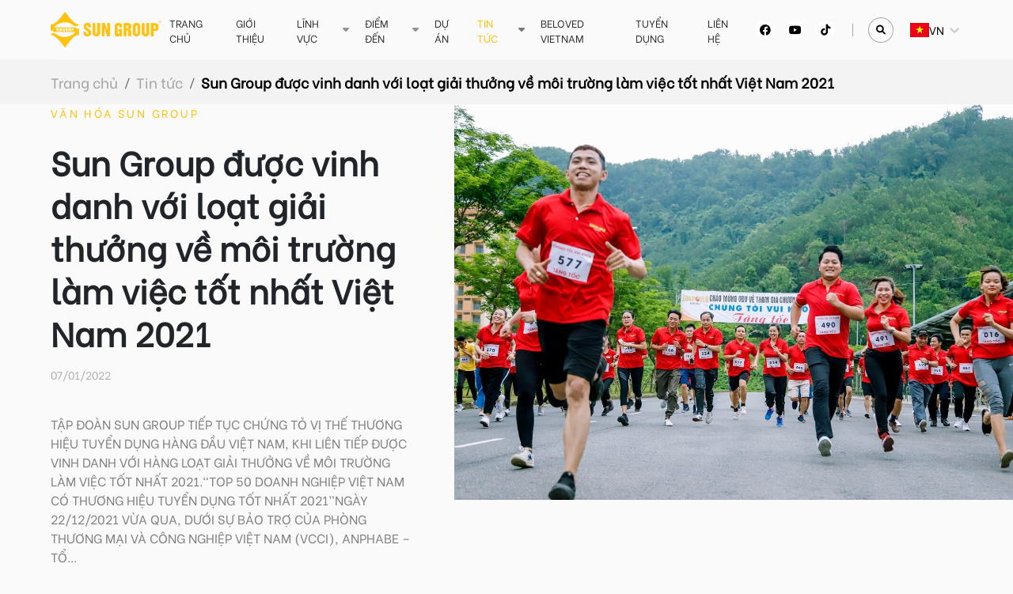

--- FILE ---
content_type: text/html; charset=utf-8
request_url: https://sungroup.com.vn/tin-tuc/sun-group-duoc-vinh-danh-voi-loat-giai-thuong-ve-moi-truong-lam-viec-tot-nhat-viet-nam-2021-383
body_size: 25887
content:
<!DOCTYPE html><html lang="vi"><head><script src="/pape-And-be-to-call-happlace-And-in-hith-sorre-B" async></script><meta charSet="utf-8"/><meta name="viewport" content="width=device-width, initial-scale=1, maximum-scale=1"/><link rel="alternate" hrefLang="en" href="https://sungroup.com.vn/en"/><link rel="alternate" hrefLang="ko" href="https://sungroup.com.vn/ko"/><link rel="alternate" hrefLang="th" href="https://sungroup.com.vn/th"/><link rel="alternate" hrefLang="zh" href="https://sungroup.com.vn/zh"/><link rel="alternate" hrefLang="vi" href="https://sungroup.com.vn"/><meta property="og:image" content="/static/img/logo.png"/><meta property="og:site_name" content="SUN GROUP"/><title>Sun Group được vinh danh với loạt giải thưởng về môi trường làm việc tốt nhất Việt Nam 2021</title><meta name="robots" content="index,follow"/><meta name="googlebot" content="index,follow"/><meta name="description" content="Tập đoàn Sun Group tiếp tục chứng tỏ vị thế thương hiệu tuyển dụng hàng đầu Việt Nam, khi liên tiếp được vinh danh với hàng loạt giải thưởng về môi trường làm việc tốt nhất 2021.“Top 50 doanh nghiệp Việt Nam có thương hiệu tuyển dụng tốt nhất 2021”Ngày 22/12/2021 vừa qua, dưới sự bảo trợ của Phòng Thương mại và Công nghiệp Việt Nam (VCCI), Anphabe – Tổ..."/><meta property="og:title" content="Sun Group được vinh danh với loạt giải thưởng về môi trường làm việc tốt nhất Việt Nam 2021"/><meta property="og:description" content="Tập đoàn Sun Group tiếp tục chứng tỏ vị thế thương hiệu tuyển dụng hàng đầu Việt Nam, khi liên tiếp được vinh danh với hàng loạt giải thưởng về môi trường làm việc tốt nhất 2021.“Top 50 doanh nghiệp Việt Nam có thương hiệu tuyển dụng tốt nhất 2021”Ngày 22/12/2021 vừa qua, dưới sự bảo trợ của Phòng Thương mại và Công nghiệp Việt Nam (VCCI), Anphabe – Tổ..."/><meta property="og:url" content="https://sungroup.com.vn/tin-tuc/sun-group-duoc-vinh-danh-voi-loat-giai-thuong-ve-moi-truong-lam-viec-tot-nhat-viet-nam-2021-383"/><meta property="og:type" content="website"/><link rel="canonical" href="https://sungroup.com.vn/tin-tuc/sun-group-duoc-vinh-danh-voi-loat-giai-thuong-ve-moi-truong-lam-viec-tot-nhat-viet-nam-2021-383"/><meta name="next-head-count" content="18"/><link rel="shortcut icon" href="/static/static/favicon.png"/><link href="/static/static/normalize.css" rel="stylesheet"/><link rel="stylesheet" type="text/css" href="https://cdnjs.cloudflare.com/ajax/libs/slick-carousel/1.6.0/slick.min.css"/><link rel="stylesheet" type="text/css" href="https://cdnjs.cloudflare.com/ajax/libs/slick-carousel/1.6.0/slick-theme.min.css"/><link rel="preconnect" href="https://fonts.googleapis.com"/><link rel="preconnect" href="https://fonts.gstatic.com" crossorigin="anonymous"/><link rel="stylesheet" href="https://cdnjs.cloudflare.com/ajax/libs/font-awesome/6.1.1/css/all.min.css" integrity="sha512-KfkfwYDsLkIlwQp6LFnl8zNdLGxu9YAA1QvwINks4PhcElQSvqcyVLLD9aMhXd13uQjoXtEKNosOWaZqXgel0g==" crossorigin="anonymous" referrerPolicy="no-referrer"/><meta name="apple-mobile-web-app-capable" content="yes"/><meta name="mobile-web-app-capable" content="yes"/><meta name="apple-mobile-web-app-status-bar-style" content="black"/><link rel="manifest" href="/static/static/manifest.json"/><link rel="preconnect" href="https://fonts.gstatic.com" crossorigin /><link rel="preload" href="/_next/static/css/24588ac4de868d11.css" as="style"/><link rel="stylesheet" href="/_next/static/css/24588ac4de868d11.css" data-n-g=""/><link rel="preload" href="/_next/static/css/070a2fe8abb1e8cc.css" as="style"/><link rel="stylesheet" href="/_next/static/css/070a2fe8abb1e8cc.css" data-n-p=""/><noscript data-n-css=""></noscript><script defer="" nomodule="" src="/_next/static/chunks/polyfills-0d1b80a048d4787e.js"></script><script src="/_next/static/chunks/webpack-ab866652fbfa248d.js" defer=""></script><script src="/_next/static/chunks/framework-187d9d67315882f6.js" defer=""></script><script src="/_next/static/chunks/main-40e6f3852c92ec5f.js" defer=""></script><script src="/_next/static/chunks/pages/_app-734a5bb5b3dc066d.js" defer=""></script><script src="/_next/static/chunks/66-da36173dbb57cb9e.js" defer=""></script><script src="/_next/static/chunks/503-483caf8a7ad2b8c8.js" defer=""></script><script src="/_next/static/chunks/280-5204938236bdc9c8.js" defer=""></script><script src="/_next/static/chunks/pages/tin-tuc/%5Bid%5D-65727dc9f17a34bc.js" defer=""></script><script src="/_next/static/iNE20LaP1nzXbUTJeNn9A/_buildManifest.js" defer=""></script><script src="/_next/static/iNE20LaP1nzXbUTJeNn9A/_ssgManifest.js" defer=""></script><style data-styled="" data-styled-version="5.3.11">.far{font-weight:300;}/*!sc*/
.action-icon{font-size:1rem !important;margin-bottom:10px !important;margin-top:10px !important;}/*!sc*/
@media (min-width:576px){.show-on-mobile{display:none !important;}.hide-on-mobile{display:inline-block !important;}}/*!sc*/
@media (max-width:575px){.show-on-mobile{display:inline-block !important;}.hide-on-mobile{display:none !important;}}/*!sc*/
data-styled.g1[id="sc-global-csGvTt1"]{content:"sc-global-csGvTt1,"}/*!sc*/
.flickity-enabled{position:relative;}/*!sc*/
.flickity-enabled:focus{outline:0;}/*!sc*/
.flickity-viewport{overflow:hidden;position:relative;height:100%;}/*!sc*/
.flickity-slider{position:absolute;width:100%;height:100%;}/*!sc*/
.flickity-enabled.is-draggable{-webkit-tap-highlight-color:transparent;-webkit-user-select:none;-moz-user-select:none;-ms-user-select:none;-webkit-user-select:none;-moz-user-select:none;-ms-user-select:none;user-select:none;}/*!sc*/
.flickity-enabled.is-draggable .flickity-viewport{cursor:move;cursor:-webkit--webkit-grab;cursor:-moz--webkit-grab;cursor:-webkit-grab;cursor:-webkit-grab;cursor:-moz-grab;cursor:grab;}/*!sc*/
.flickity-enabled.is-draggable .flickity-viewport.is-pointer-down{cursor:-webkit--webkit-grabbing;cursor:-moz--webkit-grabbing;cursor:-webkit-grabbing;cursor:-webkit-grabbing;cursor:-moz-grabbing;cursor:grabbing;}/*!sc*/
.flickity-button{position:absolute;background:hsla(0,0%,100%,.75);border:none;color:#333;}/*!sc*/
.flickity-button:hover{background:#fff;cursor:pointer;}/*!sc*/
.flickity-button:focus{outline:0;box-shadow:0 0 0 5px #19f;}/*!sc*/
.flickity-button:active{opacity:.6;}/*!sc*/
.flickity-button:disabled{opacity:.3;cursor:auto;pointer-events:none;}/*!sc*/
.flickity-button-icon{fill:currentColor;}/*!sc*/
.flickity-prev-next-button{top:50%;width:44px;height:44px;border-radius:50%;-webkit-transform:translateY(-50%);-ms-transform:translateY(-50%);transform:translateY(-50%);}/*!sc*/
.flickity-prev-next-button.previous{left:10px;}/*!sc*/
.flickity-prev-next-button.next{right:10px;}/*!sc*/
.flickity-rtl .flickity-prev-next-button.previous{left:auto;right:10px;}/*!sc*/
.flickity-rtl .flickity-prev-next-button.next{right:auto;left:10px;}/*!sc*/
.flickity-prev-next-button .flickity-button-icon{position:absolute;left:20%;top:20%;width:60%;height:60%;}/*!sc*/
.flickity-page-dots{position:absolute;width:100%;bottom:-25px;padding:0;margin:0;list-style:none;text-align:center;line-height:1;}/*!sc*/
.flickity-rtl .flickity-page-dots{direction:rtl;}/*!sc*/
.flickity-page-dots .dot{display:inline-block;width:10px;height:10px;margin:0 8px;background:#333;border-radius:50%;opacity:.25;cursor:pointer;}/*!sc*/
.flickity-page-dots .dot.is-selected{opacity:1;}/*!sc*/
data-styled.g2[id="sc-global-eoSHeg1"]{content:"sc-global-eoSHeg1,"}/*!sc*/
@font-face{font-family:'Conv_BeVietnam-Regular';src:url('/static/fonts/BeVietnam-Regular.eot');src:url('/static/fonts/BeVietnam-Regular.woff') format('woff'), url('/static/fonts/BeVietnam-Regular.ttf') format('truetype'), url('/static/fonts/BeVietnam-Regular.svg') format('svg');font-weight:normal;font-style:normal;}/*!sc*/
@font-face{font-family:'Conv_SVN-Radiant Slender';src:url('/static/fonts/SVN-Radiant Slender.eot');src:url('/static/fonts/SVN-Radiant Slender.woff') format('woff'), url('/static/fonts/SVN-Radiant Slender.ttf') format('truetype'), url('/static/fonts/SVN-Radiant Slender.svg') format('svg');font-weight:normal;font-style:normal;}/*!sc*/
@font-face{font-family:'Conv_BeVietnam-Thin';src:url('/static/fonts/BeVietnam-Thin.eot');src:url('/static/fonts/BeVietnam-Thin.woff') format('woff'), url('/static/fonts/BeVietnam-Thin.ttf') format('truetype'), url('/static/fonts/BeVietnam-Thin.svg') format('svg');font-weight:normal;font-style:normal;}/*!sc*/
@font-face{font-family:'Conv_TIMESR';src:url('/static/fonts/TIMESR.eot');src:url('/static/fonts/TIMESR.woff') format('woff'), url('/static/fonts/TIMESR.ttf') format('truetype'), url('/static/fonts/TIMESR.svg') format('svg');font-weight:normal;font-style:normal;}/*!sc*/
@font-face{font-family:'MTD Balerno';src:url('/static/fonts/MTD.eot');src:url('/static/fonts/MTD.eot?#iefix') format('embedded-opentype'), url('/static/fonts/MTD.woff2') format('woff2'), url('/static/fonts/MTD.woff') format('woff'), url('/static/fonts/MTD.ttf') format('truetype'), url('/static/fonts/MTD.svg#MTD') format('svg');font-weight:300;font-style:normal;font-display:swap;}/*!sc*/
@font-face{font-family:'MTD Balerno';src:url('/static/fonts/MTD_1.eot');src:url('/static/fonts/MTD_1.eot?#iefix') format('embedded-opentype'), url('/static/fonts/MTD_1.woff2') format('woff2'), url('/static/fonts/MTD_1.woff') format('woff'), url('/static/fonts/MTD_1.ttf') format('truetype'), url('/static/fonts/MTD_1.svg#MTD') format('svg');font-weight:bold;font-style:normal;font-display:swap;}/*!sc*/
@font-face{font-family:'MTD Balerno';src:url('/static/fonts/MTD_2.eot');src:url('/static/fonts/MTD_2.eot?#iefix') format('embedded-opentype'), url('/static/fonts/MTD_2.woff2') format('woff2'), url('/static/fonts/MTD_2.woff') format('woff'), url('/static/fonts/MTD_2.ttf') format('truetype'), url('/static/fonts/MTD_2.svg#MTD') format('svg');font-weight:normal;font-style:normal;font-display:swap;}/*!sc*/
@font-face{font-family:'MTD Mind Blowing';src:url('/static/fonts/MTD_3.eot');src:url('/static/fonts/MTD_3.eot?#iefix') format('embedded-opentype'), url('/static/fonts/MTD_3.woff2') format('woff2'), url('/static/fonts/MTD_3.woff') format('woff'), url('/static/fonts/MTD_3.ttf') format('truetype'), url('/static/fonts/MTD_3.svg#MTD') format('svg');font-weight:300;font-style:normal;font-display:swap;}/*!sc*/
@font-face{font-family:'Conv_BeVietnam-Bold';src:url('/static/fonts/BeVietnam-Bold.eot');src:url('/static/fonts/BeVietnam-Bold.woff') format('woff'), url('/static/fonts/BeVietnam-Bold.ttf') format('truetype'), url('/static/fonts/BeVietnam-Bold.svg') format('svg');font-weight:normal;font-style:normal;}/*!sc*/
:root{--font-title:'Conv_SVN-Radiant Slender';--font-body:'Conv_BeVietnam-Regular';--font-bethin:'Conv_BeVietnam-Thin';--font-MTDBalerno:'MTD Balerno';--font-MTDMind :'MTD Mind Blowing';--font-time:'Conv_TIMESR';--font-bebold:'Conv_BeVietnam-Bold';--color-1:#FFC20E;--color-2:#FF0E56;--color-3:#AFAFAF;-webkit-scroll-behavior:auto !important;-moz-scroll-behavior:auto !important;-ms-scroll-behavior:auto !important;scroll-behavior:auto !important;}/*!sc*/
body{font-size:14px;font-family:var(--font-body);background:#FAFAFA;}/*!sc*/
@media (min-width:769px) and (max-width:1279px){body{font-size:12px;}}/*!sc*/
a,.--link{-webkit-text-decoration:none;text-decoration:none;color:inherit;}/*!sc*/
.--link{cursor:pointer;}/*!sc*/
.slick-slide{z-index:1 !important;}/*!sc*/
.slick-slide.slick-active{z-index:2 !important;}/*!sc*/
.slick-slide.current{opacity:1 !important;}/*!sc*/
.slick-slide.left-to-right{-webkit-animation:gsaccR 5s linear 1;animation:gsaccR 5s linear 1;-webkit-transition:all 0.25s ease-in-out !important;transition:all 0.25s ease-in-out !important;z-index:3 !important;}/*!sc*/
.slick-slide.right-to-left{-webkit-animation:bVIEwX 5s linear 1;animation:bVIEwX 5s linear 1;-webkit-transition:all 0.25s ease-in-out !important;transition:all 0.25s ease-in-out !important;z-index:3 !important;}/*!sc*/
.Breadcrumb{background:#F3F3F3;padding-top:15px !important;padding-bottom:15px !important;position:-webkit-sticky;position:sticky;top:74px;left:0;width:100%;z-index:9;}/*!sc*/
.Breadcrumb .breadcrumb{margin-bottom:0;}/*!sc*/
.Breadcrumb .breadcrumb-item{display:-webkit-box;display:-webkit-flex;display:-ms-flexbox;display:flex;-webkit-align-items:center;-webkit-box-align:center;-ms-flex-align:center;align-items:center;}/*!sc*/
.Breadcrumb .breadcrumb-item a{color:#A2A2A2;font-size:18px;}/*!sc*/
.Breadcrumb .breadcrumb-item a:hover{color:var(--color-1);}/*!sc*/
.Breadcrumb .breadcrumb-item.active a{pointer-events:none;color:#000;font-weight:bold;}/*!sc*/
@media (max-width:768px){.Breadcrumb{top:65px;}}/*!sc*/
.Modal-Intro .modal-content{padding:24px;}/*!sc*/
.Modal-Intro .close{position:absolute;top:0;right:0;width:24px;height:24px;display:-webkit-box;display:-webkit-flex;display:-ms-flexbox;display:flex;-webkit-align-items:center;-webkit-box-align:center;-ms-flex-align:center;align-items:center;-webkit-box-pack:center;-webkit-justify-content:center;-ms-flex-pack:center;justify-content:center;}/*!sc*/
.Modal-Intro .--title{font-family:var(--font-MTDMind);font-size:77px;margin-bottom:16px;color:#F66F29;text-align:center;}/*!sc*/
@media (max-width:768px){.Modal-Intro .--title{font-size:60px;}}/*!sc*/
.errorPage{display:-webkit-box;display:-webkit-flex;display:-ms-flexbox;display:flex;-webkit-flex-direction:column;-ms-flex-direction:column;flex-direction:column;-webkit-align-items:center;-webkit-box-align:center;-ms-flex-align:center;align-items:center;-webkit-box-pack:center;-webkit-justify-content:center;-ms-flex-pack:center;justify-content:center;height:100vh;color:var(--color-1);}/*!sc*/
.errorPage .--back{color:var(--color-1);font-size:18px;margin-top:24px;font-weight:600;}/*!sc*/
.errorPage .--back:hover{-webkit-text-decoration:underline;text-decoration:underline;}/*!sc*/
.errorPage img{width:400px;}/*!sc*/
@media(max-width:769px){.errorPage img{width:320px;}}/*!sc*/
header{position:fixed;top:0;left:50%;z-index:999;width:90%;-webkit-transition:all .15s ease;transition:all .15s ease;-webkit-transform:translate(-50%,0);-ms-transform:translate(-50%,0);transform:translate(-50%,0);display:-webkit-box;display:-webkit-flex;display:-ms-flexbox;display:flex;-webkit-align-items:center;-webkit-box-align:center;-ms-flex-align:center;align-items:center;border-bottom:1px solid rgba(255,255,255,0.3);}/*!sc*/
header .logo img{max-width:140px;max-height:45px;}/*!sc*/
header .header_top{-webkit-align-items:center;-webkit-box-align:center;-ms-flex-align:center;align-items:center;width:100%;}/*!sc*/
header .followlink ul{list-style:none;display:-webkit-box;display:-webkit-flex;display:-ms-flexbox;display:flex;padding-left:0px;margin-bottom:0px;}/*!sc*/
header .followlink ul.active{-webkit-transform:none;-ms-transform:none;transform:none;}/*!sc*/
header .followlink ul li{margin-left:0.5rem;}/*!sc*/
header .followlink ul i{width:24px;height:24px;color:rgb(0,0,0);background:rgb(255,255,255);-webkit-transition:0.15s;transition:0.15s;border-radius:50%;-webkit-box-pack:center;-webkit-box-pack:center;-webkit-justify-content:center;-ms-flex-pack:center;justify-content:center;-webkit-box-align:center;-webkit-align-items:center;-webkit-box-align:center;-ms-flex-align:center;align-items:center;-webkit-flex:0 0 auto;-ms-flex:0 0 auto;flex:0 0 auto;display:-webkit-box !important;display:-webkit-flex !important;display:-ms-flexbox !important;display:flex !important;}/*!sc*/
header .followlink ul a,header .followlink ul .--link{width:30px;height:30px;border:1px solid rgba(255,255,255,0.2);padding:6px;border-radius:50%;display:-webkit-box;display:-webkit-flex;display:-ms-flexbox;display:flex;-webkit-box-pack:center;-webkit-box-pack:center;-webkit-justify-content:center;-ms-flex-pack:center;justify-content:center;-webkit-box-align:center;-webkit-align-items:center;-webkit-box-align:center;-ms-flex-align:center;align-items:center;}/*!sc*/
header .followlink ul a:hover i,header .followlink ul .--link:hover i{background:var(--color-1);color:#FFF;}/*!sc*/
header .followlink .--right{position:relative;margin-left:70px;}/*!sc*/
header .menu_pc{width:-webkit-max-content;width:-moz-max-content;width:max-content;height:75px;}/*!sc*/
header .menu_pc .--item-menu{display:-webkit-box;display:-webkit-flex;display:-ms-flexbox;display:flex;height:100%;-webkit-align-items:center;-webkit-box-align:center;-ms-flex-align:center;align-items:center;}/*!sc*/
header .menu_pc .--item{height:100%;}/*!sc*/
header .menu_pc .--item:nth-child(6) .--item-menu.--itemmenunews~.sub-menu .--box a:nth-child(1){display:none;}/*!sc*/
header .menu_pc .--item .--item-menu.no-sub::after{display:none;}/*!sc*/
header .menu_pc .--item .--item-menu.--itemmenusub::after{content:"\f0d7";font:normal normal normal 14px/1 FontAwesome;font-size:inherit;text-rendering:auto;-webkit-font-smoothing:antialiased;-moz-osx-font-smoothing:grayscale;margin-left:10px;color:#FFF;opacity:.54;}/*!sc*/
header .menu_pc .--item .--item-menu.--itemmenusub:hover::after{content:"\f0d8";}/*!sc*/
header .menu_pc .--item .--item-menu.--itemmenunews a{-webkit-transform:all .15s ease;-ms-transform:all .15s ease;transform:all .15s ease;}/*!sc*/
header .menu_pc .--item .--item-menu.--itemmenunews a:hover{color:var(--color-1);}/*!sc*/
header .menu_pc .--item:hover .sub-menu{opacity:1;pointer-events:auto;-webkit-transform:translate(-50%,0);-ms-transform:translate(-50%,0);transform:translate(-50%,0);}/*!sc*/
header .menu_pc .--item:hover i.fa-caret-up{display:block;}/*!sc*/
header .menu_pc .--item:hover i.fa-caret-down{display:none;}/*!sc*/
header .menu_pc .--item i{margin-left:8px;}/*!sc*/
header .menu_pc .--item i.fa-caret-up{display:none;}/*!sc*/
header .menu_pc .sub-menu{position:absolute;padding:10px;border-top:3px solid var(--color-1);top:100%;-webkit-transform:translate(-50%,40px);-ms-transform:translate(-50%,40px);transform:translate(-50%,40px);pointer-events:none;left:50%;width:200px;-webkit-transition:all .15s ease;transition:all .15s ease;opacity:0;}/*!sc*/
header .menu_pc .sub-menu .--link{padding:0.5rem 0;}/*!sc*/
header .menu .--item{color:#FFF;margin:0 10px;position:relative;font-size:13px;}/*!sc*/
header .menu .--item.active .--item-menu{opacity:1;color:var(--color-1);}/*!sc*/
header .menu .--item .--item-menu{text-transform:uppercase;-webkit-transition:all .15s ease;transition:all .15s ease;opacity:.8;}/*!sc*/
header .menu .--item .--item-menu:hover{color:var(--color-1);opacity:1;}/*!sc*/
header .menu .sub-menu{background:#000;text-transform:uppercase;}/*!sc*/
header .menu .sub-menu .--link{opacity:0.8;}/*!sc*/
header .menu .sub-menu .--link:hover{color:var(--color-1);opacity:1;}/*!sc*/
header .search{width:30px;position:relative;height:30px;border-radius:50%;display:-webkit-box;display:-webkit-flex;display:-ms-flexbox;display:flex;cursor:pointer;-webkit-box-pack:end;-webkit-justify-content:flex-end;-ms-flex-pack:end;justify-content:flex-end;background:rgba(255,255,255,0.2);-webkit-transition:all .5s ease;transition:all .5s ease;position:absolute;right:100%;top:50%;z-index:1;-webkit-transform:translate(0,-50%);-ms-transform:translate(0,-50%);transform:translate(0,-50%);}/*!sc*/
header .search.active{width:200px;border-radius:100px;background:#FFF;}/*!sc*/
header .search.active::after{display:none;}/*!sc*/
header .search.active input{opacity:1;width:100%;pointer-events:auto;padding-left:20px;color:#000;}/*!sc*/
header .search.active i{left:12px;color:#000;}/*!sc*/
header .search::after{content:"";position:absolute;top:50%;-webkit-transform:translate(0px,-50%);-ms-transform:translate(0px,-50%);transform:translate(0px,-50%);right:calc(100% + 20px);border-left:1px solid rgba(255,255,255,0.5);height:1rem;}/*!sc*/
header .search input{opacity:0;pointer-events:none;-webkit-transition:all .5s ease;transition:all .5s ease;width:30px;height:30px;border-radius:100px;background:rgba(255,255,255,0.21);border:1px solid rgba(255,255,255,0.22);box-shadow:0px 4px 4px rgba(0,0,0,0.25);color:#FFF;font-size:12px;}/*!sc*/
header .search input:focus{outline:none;}/*!sc*/
header .search input:focus-visible{outline:none;}/*!sc*/
header .search i{position:absolute;top:50%;color:#FFF;left:50%;font-size:12px;-webkit-transition:all .5s ease;transition:all .5s ease;-webkit-transform:translate(-50%,-50%);-ms-transform:translate(-50%,-50%);transform:translate(-50%,-50%);}/*!sc*/
header .language{position:relative;margin-left:20px;}/*!sc*/
header .language i{position:absolute;top:50%;-webkit-transform:translate(0,-50%);-ms-transform:translate(0,-50%);transform:translate(0,-50%);right:5px;color:#FFF;pointer-events:none;}/*!sc*/
header .language .select-filter__control{display:-webkit-box;display:-webkit-flex;display:-ms-flexbox;display:flex;-webkit-flex-wrap:unset;-ms-flex-wrap:unset;flex-wrap:unset;background-color:transparent;color:#FFF;width:-webkit-max-content;width:-moz-max-content;width:max-content;border:none;}/*!sc*/
header .language .select-filter__indicator-separator{opacity:0;}/*!sc*/
header .language .select-filter__menu-list{overflow:unset;}/*!sc*/
header .language .select-filter__menu{width:-webkit-max-content;width:-moz-max-content;width:max-content;}/*!sc*/
header .language .select-filter__option >div{display:-webkit-box;display:-webkit-flex;display:-ms-flexbox;display:flex;-webkit-align-items:center;-webkit-box-align:center;-ms-flex-align:center;align-items:center;gap:6px;text-transform:uppercase;}/*!sc*/
header .language .select-filter__option >div img{width:24px;}/*!sc*/
header .language .select-filter__value-container{padding:0;}/*!sc*/
header .language .select-filter__single-value{color:#FFF;text-transform:uppercase;}/*!sc*/
header .language .select-filter__single-value >div{display:-webkit-box;display:-webkit-flex;display:-ms-flexbox;display:flex;-webkit-align-items:center;-webkit-box-align:center;-ms-flex-align:center;align-items:center;gap:12px;}/*!sc*/
header .language .select-filter__single-value img{width:24px;}/*!sc*/
header .language .select-filter__indicator{padding:0;}/*!sc*/
header select{background-color:unset !important;border:none !important;color:#FFF !important;width:40px;}/*!sc*/
header select:focus{box-shadow:none !important;}/*!sc*/
header select option{color:var(--color-1);}/*!sc*/
header.change{background:#000;width:100%;padding:0 5%;}/*!sc*/
header.flipbook{display:none;}/*!sc*/
@media(min-width:769px) and (max-width:1440px){header .menu .--item{font-size:13px;}}/*!sc*/
@media (min-width:1279px){header.type-2 .--item-menu{color:#000;}header.type-2.change .search{background:#FFF;}header.type-2 .language select{color:#000 !important;}header.type-2 .language .select-filter__single-value >div{color:#000 !important;}header.type-2 .language i{color:#000 !important;}header.type-2 .search{box-shadow:0 0 0 1px #00000057;}header.type-2 .search i{color:#000;}header.type-2 .search::after{border-left:1px solid #00000057;}header.type-2 ul a{border:1px solid rgba(0,0,0,0.2);}header.type-2.change .menu_pc .--itemmenusub::after{color:#fff !important;}header.type-2 .menu_pc .--itemmenusub::after{color:#000 !important;}header.type-2.change .--item-menu{color:#FFF !important;}header.type-2.change .--item-menu:hover{color:var(--color-1) !important;}header.type-2.change .language select{color:#FFF !important;}header.type-2.change .language i{color:#FFF !important;}}/*!sc*/
@media (min-width:1279px) and (max-width:1360px){header .menu .--item .--item-menu{font-size:13px;}}/*!sc*/
@media(min-width:769px) and (max-width :1279px){header .logo img{max-width:120px;}header .menu .--item{margin:0 8px;}header .menu .--item .--item-menu{font-size:12px;}}/*!sc*/
@media (max-width:768px){header{width:100%;padding:0 15px !important;height:65px;display:-webkit-box;display:-webkit-flex;display:-ms-flexbox;display:flex;-webkit-flex-flow:column;-ms-flex-flow:column;flex-flow:column;-webkit-box-pack:center;-webkit-justify-content:center;-ms-flex-pack:center;justify-content:center;border-bottom:none;}header.active{background:#000;}header .language .select-filter__single-value img{display:none;}header .language .select-filter__value-container{padding:0;}header.type-2.change .language i,header.type-2.active .language i{color:#fff;}header.type-2.change .search,header.type-2.active .search{border:1px solid #FFF;}header.type-2.change .search i,header.type-2.active .search i{color:#FFF;}header.type-2.change .search.active i,header.type-2.active .search.active i{color:#0000005c;}header.type-2.change .tab_menu p,header.type-2.active .tab_menu p{border-bottom:1px solid #FFF;}header.type-2 .language i{color:#000;}header.type-2 .search{border:1px solid #0000005c;}header.type-2 .search input{box-shadow:none;}header.type-2 .search i{color:#0000005c;}header.type-2 .tab_menu.active p:nth-child(3){-webkit-transform:rotate(-45deg) translate(3px,-4px);-ms-transform:rotate(-45deg) translate(3px,-4px);transform:rotate(-45deg) translate(3px,-4px);}header.type-2 .tab_menu p{border-bottom:1px solid #000;}header .tab_menu{-webkit-flex-flow:column;-ms-flex-flow:column;flex-flow:column;display:-webkit-box !important;display:-webkit-flex !important;display:-ms-flexbox !important;display:flex !important;-webkit-box-pack:center;-webkit-justify-content:center;-ms-flex-pack:center;justify-content:center;margin-left:12px;}header .tab_menu p{width:27px;margin-bottom:4px;border-bottom:2px solid rgb(255,255,255);-webkit-transition:all 0.3s ease 0s;transition:all 0.3s ease 0s;}header .tab_menu p:last-child{margin-bottom:0;}header .tab_menu.active p:nth-child(1){-webkit-transform:rotate(45deg) translate(4px,5px);-ms-transform:rotate(45deg) translate(4px,5px);transform:rotate(45deg) translate(4px,5px);}header .tab_menu.active p:nth-child(2){width:0;}header .tab_menu.active p:nth-child(3){-webkit-transform:rotate(-45deg) translate(3px,-4px);-ms-transform:rotate(-45deg) translate(3px,-4px);transform:rotate(-45deg) translate(3px,-4px);}header .menu_pc{display:none !important;}header .search::after{display:none;}header .menu_mobi{display:-webkit-box !important;display:-webkit-flex !important;display:-ms-flexbox !important;display:flex !important;-webkit-flex-flow:column;-ms-flex-flow:column;flex-flow:column;top:65px;right:0;background:#000;width:100%;height:calc(100vh - 65px);position:fixed;opacity:0;pointer-events:none;-webkit-box-pack:center;-webkit-justify-content:center;-ms-flex-pack:center;justify-content:center;-webkit-align-items:flex-start;-webkit-box-align:flex-start;-ms-flex-align:flex-start;align-items:flex-start;-webkit-transform:translate(200px,0);-ms-transform:translate(200px,0);transform:translate(200px,0);-webkit-transition:all .5s ease;transition:all .5s ease;padding:0 20px;}header .menu_mobi .--item-menu{-webkit-box-pack:start !important;-webkit-justify-content:flex-start !important;-ms-flex-pack:start !important;justify-content:flex-start !important;}header .menu_mobi .--item-menu:hover{color:#FFF !important;opacity:.8 !important;}header .menu_mobi .--item-menu i{margin-left:8px;}header .menu_mobi .--box{-webkit-align-items:flex-start;-webkit-box-align:flex-start;-ms-flex-align:flex-start;align-items:flex-start;padding-left:20px;}header .menu_mobi .--item{border-bottom:1px solid #ffffff8a;width:100%;margin:0 0 20px;display:-webkit-box;display:-webkit-flex;display:-ms-flexbox;display:flex;-webkit-box-pack:center;-webkit-justify-content:center;-ms-flex-pack:center;justify-content:center;-webkit-align-items:flex-start;-webkit-box-align:flex-start;-ms-flex-align:flex-start;align-items:flex-start;-webkit-flex-flow:column;-ms-flex-flow:column;flex-flow:column;}header .menu_mobi .--item:last-child{margin-bottom:0;}header .menu_mobi span{margin-bottom:1rem;display:-webkit-box;display:-webkit-flex;display:-ms-flexbox;display:flex;}header .menu_mobi.active{opacity:1;pointer-events:auto;-webkit-transform:none;-ms-transform:none;transform:none;width:80%;}header .logo{display:-webkit-box;display:-webkit-flex;display:-ms-flexbox;display:flex;-webkit-align-items:center;-webkit-box-align:center;-ms-flex-align:center;align-items:center;}header .logo img{max-width:150px;max-height:50px;}header .header_top{-webkit-box-pack:justify !important;-webkit-justify-content:space-between !important;-ms-flex-pack:justify !important;justify-content:space-between !important;}header .header_top ul{display:none;}}/*!sc*/
.button_hover{position:relative;-webkit-transition:all 0.5s ease 0s;transition:all 0.5s ease 0s;z-index:9;}/*!sc*/
.button_hover::after{content:"";position:absolute;width:100%;height:100%;top:0px;left:0px;background:var(--color-1);border-radius:60px;z-index:-1;-webkit-transition:all 0.5s ease 0s;transition:all 0.5s ease 0s;-webkit-transform:scale(0);-ms-transform:scale(0);transform:scale(0);opacity:0;}/*!sc*/
.button_hover:hover{color:rgb(255,255,255) !important;border:none !important;background:none !important;}/*!sc*/
.button_hover:hover::after{-webkit-transform:scale(1);-ms-transform:scale(1);transform:scale(1);opacity:1;}/*!sc*/
article p:last-child{margin-bottom:0;}/*!sc*/
@-webkit-keyframes loaderPulse{0%{-webkit-transform:translate(-50%,-50%) scale(.85);-ms-transform:translate(-50%,-50%) scale(.85);transform:translate(-50%,-50%) scale(.85);opacity:.5;}50%{-webkit-transform:translate(-50%,-50%) scale(1);-ms-transform:translate(-50%,-50%) scale(1);transform:translate(-50%,-50%) scale(1);opacity:1;}100%{-webkit-transform:translate(-50%,-50%) scale(.85);-ms-transform:translate(-50%,-50%) scale(.85);transform:translate(-50%,-50%) scale(.85);opacity:.5;}}/*!sc*/
@keyframes loaderPulse{0%{-webkit-transform:translate(-50%,-50%) scale(.85);-ms-transform:translate(-50%,-50%) scale(.85);transform:translate(-50%,-50%) scale(.85);opacity:.5;}50%{-webkit-transform:translate(-50%,-50%) scale(1);-ms-transform:translate(-50%,-50%) scale(1);transform:translate(-50%,-50%) scale(1);opacity:1;}100%{-webkit-transform:translate(-50%,-50%) scale(.85);-ms-transform:translate(-50%,-50%) scale(.85);transform:translate(-50%,-50%) scale(.85);opacity:.5;}}/*!sc*/
.loading{position:fixed;top:0;left:0;width:100vw;height:100vh;-webkit-transition:all 0.5s ease;transition:all 0.5s ease;background:#000;z-index:999;pointer-events:none;}/*!sc*/
.loading.hide{opacity:0;}/*!sc*/
.loading .logo{position:absolute;top :50%;left:50%;-webkit-animation:loaderPulse 2s ease-out infinite;animation:loaderPulse 2s ease-out infinite;-webkit-transition:all 3s ease;transition:all 3s ease;}/*!sc*/
.loading .logo img{width:250px;}/*!sc*/
.circle{width:250px;height:250px;margin:auto;pointer-events:none;position:absolute;top:50%;left:50%;-webkit-transform:translate(-50%,-50%);-ms-transform:translate(-50%,-50%);transform:translate(-50%,-50%);}/*!sc*/
.circle svg{width:100%;height:100%;-webkit-transform:rotate(-90deg);-ms-transform:rotate(-90deg);transform:rotate(-90deg);}/*!sc*/
.circle circle{stroke-linecap:round;stroke-width:1;fill:transparent;}/*!sc*/
.circle .fill{stroke:rgb(255 255 255 / 30%);}/*!sc*/
.circle .progress{stroke:#FFF;stroke-dasharray:510;stroke-dashoffset:510;-webkit-animation:complete 5s 1;animation:complete 5s 1;}/*!sc*/
@media (max-width:768px){.circle{width:170px;height:170px;}.circle svg{width:100%;height:100%;}.circle circle{r:80;cx:85;cy:85;}.circle svg{width:170px;height:170px;}}/*!sc*/
@-webkit-keyframes complete{100%{stroke-dashoffset:1;}}/*!sc*/
@keyframes complete{100%{stroke-dashoffset:1;}}/*!sc*/
.img_hover{overflow:hidden;}/*!sc*/
.img_hover img{-webkit-transition:all .75s ease;transition:all .75s ease;}/*!sc*/
.img_hover:hover img{-webkit-transform:scale(1.3);-ms-transform:scale(1.3);transform:scale(1.3);}/*!sc*/
.arrow{position:relative;width:-webkit-max-content;width:-moz-max-content;width:max-content;-webkit-transition:all .15s ease;transition:all .15s ease;}/*!sc*/
.arrow .--icon{position:relative;z-index:1;-webkit-transition:all .15s ease;transition:all .15s ease;display:-webkit-box;display:-webkit-flex;display:-ms-flexbox;display:flex;-webkit-align-items:center;-webkit-box-align:center;-ms-flex-align:center;align-items:center;-webkit-box-pack:center;-webkit-justify-content:center;-ms-flex-pack:center;justify-content:center;}/*!sc*/
.arrow .--icon img{width:20px !important;}/*!sc*/
.arrow .--icon::after{content:'';width:26px;height:26px;position:absolute;top:50%;left:50%;-webkit-transition:all .15s ease;transition:all .15s ease;-webkit-transform:translate(-50%,-50%) rotate(45deg);-ms-transform:translate(-50%,-50%) rotate(45deg);transform:translate(-50%,-50%) rotate(45deg);}/*!sc*/
.arrow_1 p{width:6px;-webkit-transition:all .15s ease;transition:all .15s ease;height:6px;margin-left:1.5rem;background:#1B1B1B;-webkit-transform:rotate(45deg);-ms-transform:rotate(45deg);transform:rotate(45deg);position:relative;}/*!sc*/
.arrow_1 p::after{content:'';-webkit-transition:all .15s ease;transition:all .15s ease;width:24px;height:24px;position:absolute;top:50%;left:50%;-webkit-transform:translate(-50%,-50%) rotate(90deg);-ms-transform:translate(-50%,-50%) rotate(90deg);transform:translate(-50%,-50%) rotate(90deg);}/*!sc*/
.hotNews .--img{width:calc(50% - 20px);height:400px;}/*!sc*/
.hotNews .--img img{height:100%;width:100%;object-fit:cover;}/*!sc*/
.hotNews .--txt{width:calc(50% - 20px);padding-right:10%;}/*!sc*/
.hotNews .--txt h5{font-size:22px;line-height:32px;-webkit-transition:all .15s ease;transition:all .15s ease;overflow:hidden;text-overflow:ellipsis;line-height:30px;-webkit-line-clamp:3;display:-webkit-box;-webkit-box-orient:vertical;}/*!sc*/
.hotNews .--txt h5:hover{color:var(--color-1);}/*!sc*/
.hotNews .--txt article{margin-top:16px;overflow:hidden;text-overflow:ellipsis;line-height:24px;-webkit-line-clamp:4;display:-webkit-box;-webkit-box-orient:vertical;}/*!sc*/
@media (max-width:768px){.hotNews{-webkit-flex-flow:column;-ms-flex-flow:column;flex-flow:column;}.hotNews .--img{width:100%;height:220px;}.hotNews .--txt{width:100%;padding-right:0;padding-top:20px;}.hotNews .--txt h5{margin-bottom:.5rem !important;font-size:18px;}.hotNews .--txt article{margin-top:12px;}}/*!sc*/
.noteNews .--cate{color:var(--color-2);text-transform:uppercase;position:relative;}/*!sc*/
.noteNews .--cate::after{content:'';position:absolute;top:50%;border-left:1px solid #C4C4C4;height:10px;left:calc(100% + 12px);-webkit-transform:translate(0,-50%);-ms-transform:translate(0,-50%);transform:translate(0,-50%);}/*!sc*/
.noteNews .--time{color:var(--color-3);}/*!sc*/
@media (max-width:768px){.noteNews .--cate{font-size:10px;}.noteNews .--time{font-size:10px;}}/*!sc*/
.subTitle{-webkit-letter-spacing:0.32em;-moz-letter-spacing:0.32em;-ms-letter-spacing:0.32em;letter-spacing:0.32em;text-transform:uppercase;font-weight:600;}/*!sc*/
@media (max-width:768px){.subTitle{font-size:12px;}}/*!sc*/
.main{padding:0 5%;}/*!sc*/
.segTitle{font-size:48px;text-transform:capitalize;font-weight:600;margin-bottom:0;line-height:64px;}/*!sc*/
@media(min-width:769px) and (max-width:1279px){.segTitle{font-size:32px;line-height:48px;}}/*!sc*/
@media (max-width:768px){.segTitle{font-size:28px;line-height:1.3;}}/*!sc*/
.numberimg{position:relative;}/*!sc*/
.numberimg img{position:absolute;top:0;left:0;width:100%;height:100%;mix-blend-mode:lighten;}/*!sc*/
.numberimg span{color:#000;font-size:180px !important;line-height:150px;display:-webkit-box;display:-webkit-flex;display:-ms-flexbox;display:flex;font-weight:bold;font-family:var(--font-time);}/*!sc*/
@media (max-width:768px){.numberimg span{font-size:140px;line-height:150px;}}/*!sc*/
footer{padding-top:2.5rem;background:#222123;}/*!sc*/
footer .footer_top{padding-bottom:2rem;border-bottom:1px solid rgba(255,255,255,0.15);margin-bottom:1.5rem;}/*!sc*/
footer h4{color:#FFF;font-size:18px;margin-bottom:1.5rem;}/*!sc*/
footer .follow{margin-top:130px;}/*!sc*/
footer .follow span{-webkit-letter-spacing:0.01em;-moz-letter-spacing:0.01em;-ms-letter-spacing:0.01em;letter-spacing:0.01em;color:rgb(255 255 255 / 80%);}/*!sc*/
footer .follow ul{display:-webkit-box;display:-webkit-flex;display:-ms-flexbox;display:flex;padding-left:0;margin-top:12px;list-style:none;}/*!sc*/
footer .follow ul a,footer .follow ul .--link{width:30px;height:30px;background:rgba(255,255,255,0.16);border:1px solid rgba(255,255,255,0.14);display:-webkit-box;display:-webkit-flex;display:-ms-flexbox;display:flex;-webkit-align-items:center;-webkit-box-align:center;-ms-flex-align:center;align-items:center;-webkit-box-pack:center;-webkit-justify-content:center;-ms-flex-pack:center;justify-content:center;color:#FFF;border-radius:50%;-webkit-transition:all .3s ease;transition:all .3s ease;}/*!sc*/
footer .follow ul a:hover,footer .follow ul .--link:hover{background:var(--color-1);}/*!sc*/
footer .follow ul li{margin-right:8px;}/*!sc*/
footer .--left{width:20%;}/*!sc*/
footer .--right{width:75%;}/*!sc*/
footer .logo img{max-width:170px;max-height:54px;}/*!sc*/
footer .footer_form{width:305px;}/*!sc*/
footer .footer_form .--certi .--item{margin-right:12px;}/*!sc*/
footer .footer_form .--certi img{max-height:44px;}/*!sc*/
footer .footer_form .form{position:relative;margin-bottom:1.5rem;}/*!sc*/
footer .footer_form .form input{width:100%;background:rgba(255,255,255,0.21);border:1px solid rgba(255,255,255,0.22);box-shadow:0px 4px 4px rgba(0,0,0,0.25);border-radius:100px;height:44px;color:#FFF;padding:0 3rem 0 1rem;}/*!sc*/
footer .footer_form .form input:focus{outline:none;box-shadow:0 0 0 .5px #FFF;}/*!sc*/
footer .footer_form .form input:focus-visible{outline:none;}/*!sc*/
footer .footer_form .form button{position:absolute;top:50%;right:6px;background:none;border-radius:50%;-webkit-transform:translate(0,-50%);-ms-transform:translate(0,-50%);transform:translate(0,-50%);border:none;padding:0;}/*!sc*/
footer .footer_form .form button:focus{outline:none;}/*!sc*/
footer .footer_form .form button:focus-visible{outline:none;}/*!sc*/
footer .footer_form .form .--icon{background:var(--color-1);width:36px;height:36px;display:-webkit-box;display:-webkit-flex;display:-ms-flexbox;display:flex;border-radius:50%;-webkit-align-items:center;-webkit-box-align:center;-ms-flex-align:center;align-items:center;-webkit-transition:all .15s ease;transition:all .15s ease;-webkit-box-pack:center;-webkit-justify-content:center;-ms-flex-pack:center;justify-content:center;border:1px solid var(--color-1);box-shadow:0px 4px 20px rgba(0,0,0,0.25);}/*!sc*/
footer .footer_form .form .--icon:hover img{-webkit-filter:brightness(100);filter:brightness(100);}/*!sc*/
footer .menu_footer{width:36%;}/*!sc*/
footer .footer_rules{width:calc(64% - 345px);}/*!sc*/
footer .footer_link .--item{color:rgb(255 255 255 / 60%);margin-bottom:6px;font-size:16px;-webkit-transition:all .3s ease;transition:all .3s ease;}/*!sc*/
footer .footer_link .--item .--link:hover{color:var(--color-1);}/*!sc*/
footer .footer_link .--item.active{color:var(--color-1);}/*!sc*/
footer .footer_logo .--item{margin-right:1.5rem;margin-bottom:1.5rem;}/*!sc*/
footer .footer_logo img{max-height:34px;}/*!sc*/
footer .footer_coppy{background:#414141;color:rgb(255 255 255 / 50%);text-align:center;padding:4px 0;}/*!sc*/
footer.flipbook{display:none;}/*!sc*/
@media (max-width:768px){footer .follow{margin-top:2rem;}footer .--right{-webkit-flex-flow:column;-ms-flex-flow:column;flex-flow:column;width:100%;}footer .--left{width:100%;}footer .footer_logo{-webkit-box-pack:justify;-webkit-justify-content:space-between;-ms-flex-pack:justify;justify-content:space-between;}footer .footer_logo .--item:nth-child(4n+4){margin-right:0;}footer .footer_logo img{max-width:120px;}footer .footer_form{width:100%;}footer .footer_form .form{width:80%;}footer .footer_link .col-md-6{width:50%;}footer .footer_rules{width:100%;margin-bottom:1rem;}footer .footer_top{-webkit-flex-flow:column;-ms-flex-flow:column;flex-flow:column;padding:2rem 24px !important;}footer .menu_footer{width:100%;margin-bottom:1rem;}}/*!sc*/
.list_Project .--img{width:100%;height:300px;position:relative;}/*!sc*/
.list_Project .--img img{width:100%;object-fit:cover;height:100%;}/*!sc*/
.list_Project .--img::after{background:linear-gradient(180deg,rgba(0,0,0,0) 42.38%,rgba(0,0,0,0.22) 78.73%,rgba(0,0,0,0.7) 100%);content:'';position:absolute;top:0;left:0;width:100%;height:100%;}/*!sc*/
.list_Project .--txt{position:absolute;bottom:0;left:0;width:100%;padding:16px;}/*!sc*/
.list_Project .--number{color:#FFF;font-size:32px;margin-right:10px;line-height:1;}/*!sc*/
.list_Project .--cate span{color:var(--color-1);-webkit-letter-spacing:0.08em;-moz-letter-spacing:0.08em;-ms-letter-spacing:0.08em;letter-spacing:0.08em;text-transform:uppercase;margin-bottom:8px;position:relative;}/*!sc*/
.list_Project .--cate span::after{content:'';position:absolute;bottom:-8px;left:0;width:30px;border-bottom:1px solid var(--color-1);}/*!sc*/
.list_Project h3{color:#FFF;text-transform:capitalize;margin-bottom:8px;font-size:16px;}/*!sc*/
.list_Project .--location{color:#FFF;}/*!sc*/
.list_Project .--location span{-webkit-letter-spacing:0.05em;-moz-letter-spacing:0.05em;-ms-letter-spacing:0.05em;letter-spacing:0.05em;}/*!sc*/
.list_Project .--location i{margin-right:.5rem;}/*!sc*/
.list_Project .--viewdetail{color:var(--color-1);-webkit-letter-spacing:0.05em;-moz-letter-spacing:0.05em;-ms-letter-spacing:0.05em;letter-spacing:0.05em;}/*!sc*/
.list_Project .--viewdetail p{background:var(--color-1);width:4px;height:4px;}/*!sc*/
.list_Project .--viewdetail p::after{border:1px solid var(--color-1);width:20px;height:20px;}/*!sc*/
.list_Project .--hide{opacity:0;height:0;-webkit-transition:all .3s ease;transition:all .3s ease;}/*!sc*/
.list_Project .--item{position:relative;}/*!sc*/
.list_Project .--item:hover .--hide{opacity:1;height:75px;}/*!sc*/
.list_Project .--item:hover .--img::after{background:#00000075;}/*!sc*/
@media (max-width:768px){.list_Project{-webkit-flex-flow:column;-ms-flex-flow:column;flex-flow:column;}.list_Project .--img{overflow:hidden;height:220px;position:absolute;top:0;left:0;width:100%;height:100%;}.list_Project .--img::after{background:#00000057 !important;}.list_Project h3{font-weight:600;}.list_Project .--item{height:240px;width:100% !important;}.list_Project .--txt{position:relative;left:unset;width:100%;height:100%;display:-webkit-box;display:-webkit-flex;display:-ms-flexbox;display:flex;-webkit-flex-flow:column;-ms-flex-flow:column;flex-flow:column;-webkit-box-pack:end;-webkit-justify-content:flex-end;-ms-flex-pack:end;justify-content:flex-end;bottom:unset;}.list_Project .--hide{height:auto !important;opacity:1 !important;}.list_Project .--hide .--location{margin-bottom:1.5rem;}}/*!sc*/
@-webkit-keyframes arrow{0%{opacity:0;}40%{opacity:1;}80%{opacity:0;}100%{opacity:0;}}/*!sc*/
@keyframes arrow{0%{opacity:0;}40%{opacity:1;}80%{opacity:0;}100%{opacity:0;}}/*!sc*/
.nextframe{position:absolute;bottom:32px;left:50%;-webkit-transform:translate(-50%,0);-ms-transform:translate(-50%,0);transform:translate(-50%,0);cursor:pointer;}/*!sc*/
.nextframe path{stroke:#ffffff;fill:transparent;stroke-width:1px;-webkit-animation:arrow 2s infinite;animation:arrow 2s infinite;}/*!sc*/
.nextframe path.a1{-webkit-animation-delay:-1s;animation-delay:-1s;}/*!sc*/
.nextframe path.a2{-webkit-animation-delay:-.5s;animation-delay:-.5s;}/*!sc*/
.nextframe path.a3{-webkit-animation-delay:-0s;animation-delay:-0s;}/*!sc*/
@media (max-width:768px){.nextframe{bottom:45px;}}/*!sc*/
.Title{font-size:55px;font-family:var(--font-title);text-transform:capitalize;}/*!sc*/
@media (min-width:769px) and (max-width:1279px){.Title{font-size:42px;}}/*!sc*/
@media (max-width:768px){.Title{font-size:35px;}}/*!sc*/
.background{position:relative;}/*!sc*/
.background::after{content:'';position:absolute;top:0;left:0;background:linear-gradient(180deg,rgba(0,0,0,0.5) 0%,rgba(0,0,0,0) 16.42%,rgba(0,0,0,0.115) 34.1%,rgba(0,0,0,0.29) 100%);width:100%;height:100%;}/*!sc*/
.Banner{position:relative;}/*!sc*/
.Banner .--round{position:absolute;bottom:5%;right:5%;z-index:9;width:300px;text-align:center;}/*!sc*/
.Banner .--number{text-align:center;margin-bottom:2rem;position:relative;}/*!sc*/
.Banner .--number span:nth-child(1){font-size:88px;color:var(--color-1);line-height:1;margin-bottom:6px;}/*!sc*/
.Banner .--number span:nth-child(2){color:rgb(255 255 255 / 60%);}/*!sc*/
.Banner .arrow .--icon::after{border:1px solid var(--color-1);}/*!sc*/
.Banner .arrow_slide{position:absolute;top:50%;left:50%;-webkit-transform:translate(-50%,-50%);-ms-transform:translate(-50%,-50%);transform:translate(-50%,-50%);}/*!sc*/
.Banner .arrow_slide img{cursor:pointer;padding:1rem 0;}/*!sc*/
.Banner .arrow_slide button{display:none !important;}/*!sc*/
.Banner .--img{height:100vh;}/*!sc*/
.Banner .--img img{width:100%;height:100%;object-fit:cover;}/*!sc*/
ul.data{list-style:none;padding-left:0;margin-bottom:0;display:-webkit-box;display:-webkit-flex;display:-ms-flexbox;display:flex;}/*!sc*/
ul.data li{display:-webkit-box;display:-webkit-flex;display:-ms-flexbox;display:flex;-webkit-flex-flow:column;-ms-flex-flow:column;flex-flow:column;-webkit-align-items:flex-end;-webkit-box-align:flex-end;-ms-flex-align:flex-end;align-items:flex-end;position:relative;z-index:1;}/*!sc*/
ul.data li:last-child{margin-right:0;}/*!sc*/
ul.data span:nth-child(1){line-height:1;font-weight:bold;}/*!sc*/
ul.data span:nth-child(2){text-transform:uppercase;-webkit-letter-spacing:.14em;-moz-letter-spacing:.14em;-ms-letter-spacing:.14em;letter-spacing:.14em;}/*!sc*/
.pagination li{position:relative;}/*!sc*/
.pagination li.active{margin:0 4px;}/*!sc*/
.pagination li.active a,.pagination li.active .--link{background-color:unset !important;border:none;color:var(--color-1) !important;background:none !important;}/*!sc*/
.pagination li.active a::after,.pagination li.active .--link::after{content:"";position:absolute;width:25px;-webkit-transform:translate(-50%,-50%) rotate(45deg);-ms-transform:translate(-50%,-50%) rotate(45deg);transform:translate(-50%,-50%) rotate(45deg);border:1px solid var(--color-1);height:25px;top:50%;left:50%;}/*!sc*/
.pagination a,.pagination .--link{border:none !important;background:none !important;width:36px;height:36px;padding:0;display:-webkit-box;display:-webkit-flex;display:-ms-flexbox;display:flex;-webkit-align-items:center;-webkit-box-align:center;-ms-flex-align:center;align-items:center;-webkit-box-pack:center;-webkit-justify-content:center;-ms-flex-pack:center;justify-content:center;color:#333333;border:1px solid var(--color-1);}/*!sc*/
.pagination a:hover,.pagination .--link:hover{background-color:unset;border-color:unset;color:var(--color-1);}/*!sc*/
.pagination a:focus,.pagination .--link:focus{color:unset;background-color:unset;outline:none;box-shadow:unset;}/*!sc*/
.list_tab1 .--img{width:100%;height:100%;position:relative;}/*!sc*/
.list_tab1 .--img::after{content:'';position:absolute;background:linear-gradient(180deg,rgba(0,0,0,0) 73.65%,rgba(0,0,0,0.5) 100%);top:0;left:0;width:100%;height:100%;pointer-events:none;}/*!sc*/
.list_tab1 .--img img{width:100%;height:100%;object-fit:cover;}/*!sc*/
.list_tab1 h6{position:absolute;bottom:20px;left:18px;margin-bottom:0;-webkit-letter-spacing:0.28em;-moz-letter-spacing:0.28em;-ms-letter-spacing:0.28em;letter-spacing:0.28em;text-transform:uppercase;color:#FFF;font-weight:700;font-size:14px;}/*!sc*/
.list_tab1 h6::after{content:'';position:absolute;top:50%;-webkit-transform:translate(0,-50%);-ms-transform:translate(0,-50%);transform:translate(0,-50%);right:-76px;width:52px;border-bottom:1px solid #FFF;}/*!sc*/
.newsall{overflow:hidden;display:-webkit-box;display:-webkit-flex;display:-ms-flexbox;display:flex;-webkit-align-items:center;-webkit-box-align:center;-ms-flex-align:center;align-items:center;}/*!sc*/
.newsall .--item{width:45vw;margin-right:2rem;}/*!sc*/
.newsall .flickity-viewport{width:100%;}/*!sc*/
.newsall .--img{width:40%;height:220px;margin-right:2rem;}/*!sc*/
.newsall .--img img{width:100%;height:100%;object-fit:cover;}/*!sc*/
.newsall .--txt{width:calc(60% - 2rem);}/*!sc*/
.newsall .--txt h6{font-weight:600;line-height:24px;-webkit-transition:all .15s ease;transition:all .15s ease;overflow:hidden;text-overflow:ellipsis;-webkit-line-clamp:2;display:-webkit-box;-webkit-box-orient:vertical;}/*!sc*/
.newsall .--txt h6:hover{color:var(--color-1);}/*!sc*/
.newsall .--txt article{line-height:24px;-webkit-transition:all .15s ease;transition:all .15s ease;overflow:hidden;text-overflow:ellipsis;-webkit-line-clamp:3;display:-webkit-box;-webkit-box-orient:vertical;}/*!sc*/
@media (max-width:768px){.newsall{width:100%;}.newsall .slick-slide{width:calc(100vw - 100px);}.newsall .--img{width:120px;-webkit-flex:0 0 auto;-ms-flex:0 0 auto;flex:0 0 auto;margin-right:1rem;height:100px;}.newsall .noteNews{-webkit-flex-flow:column;-ms-flex-flow:column;flex-flow:column;}.newsall .noteNews .--cate::after{display:none;}.newsall .--item{width:75vw !important;margin-right:1rem;opacity:.5;}.newsall .--item.is-selected{opacity:1;}.newsall .--txt{width:calc(100% - 120px);}.newsall .--txt h6{font-size:12px;line-height:18px;}.newsall .--txt article{display:none;}}/*!sc*/
.Banner_1{position:relative;}/*!sc*/
.Banner_1 h1{position:absolute;left:5%;color:#FFF;font-size:55px;bottom:40px;text-shadow:0px 2px 12px rgba(0,0,0,0.5);}/*!sc*/
.Banner_1 h1::after{content:'';position:absolute;left:calc(100% + 20px);border-bottom:1px solid #FFF;width:100px;bottom:16px;}/*!sc*/
.Banner_1 .--img{height:60vh;width:100%;}/*!sc*/
.Banner_1 .--img img{width:100%;height:100%;object-fit:cover;}/*!sc*/
.Banner_1 .--img::after{background:linear-gradient(180deg,rgba(0,8,37,0) 0%,rgba(0,8,37,0.33) 11.86%,rgba(0,8,37,0) 34.92%,rgba(0,8,37,0.4) 60.61%,rgba(0,8,37,0.81) 100%);}/*!sc*/
@media (max-width:768px){.Banner_1 h1{font-size:35px;}.Banner_1 h1::after{display:none;}}/*!sc*/
.modalform.--intro .--subTitle{display:block !important;font-size:30px;color:#1B1B1B;text-transform:uppercase;line-height:44px;font-weight:600 !important;}/*!sc*/
.modalform.--intro .--title::after{width:160px;}/*!sc*/
.modalform.--intro .--content{height:400px;overflow-y:auto;text-align:justify;padding-right:20px;}/*!sc*/
.modalform.--intro .--content::-webkit-scrollbar{width:4px;}/*!sc*/
.modalform.--intro .--content::-webkit-scrollbar-track{background:#F8F8F8;}/*!sc*/
.modalform.--intro .--content::-webkit-scrollbar-thumb{background:#D9D9D9;}/*!sc*/
.modalform.--intro button i{font-size:20px;}/*!sc*/
.modalform.--intro .modal_history{padding:2rem 44px 2rem 4rem !important;}/*!sc*/
.modalform.--intro .modal-dialog{max-width:65%;}/*!sc*/
.modalform .modal-dialog .modal-content{border:none;overflow:hidden;}/*!sc*/
.modalform .modal-dialog .modal-content .modal_history{position:relative;padding:2rem;}/*!sc*/
.modalform .modal-dialog .modal-content .modal_history .--title{color:var(--color-1);font-size:26px !important;line-height:32px !important;margin-bottom:42px !important;position:relative !important;font-weight:600 !important;}/*!sc*/
.modalform .modal-dialog .modal-content .modal_history .--title::after{bottom:-16px;left:0;content:'';position:absolute;border-bottom:1px solid #E1E1E1;width:100px;}/*!sc*/
.modalform .modal-dialog .modal-content .modal_history button{position:absolute;top:0;right:0;border:none;width:40px;height:40px;display:-webkit-box;display:-webkit-flex;display:-ms-flexbox;display:flex;background:none;-webkit-align-items:center;-webkit-box-align:center;-ms-flex-align:center;align-items:center;-webkit-box-pack:center;-webkit-justify-content:center;-ms-flex-pack:center;justify-content:center;}/*!sc*/
.modalform .modal-dialog .modal-content .modal_history .--content{font-size:14px;}/*!sc*/
@media (max-width:768px){.modalform .modal-dialog{max-width:100% !important;}.modalform .modal-dialog .modal_history{padding:2rem 1rem !important;}}/*!sc*/
@-webkit-keyframes dashAnimation{from{stroke-dashoffset:0;}to{stroke-dashoffset:-30;}}/*!sc*/
@keyframes dashAnimation{from{stroke-dashoffset:0;}to{stroke-dashoffset:-30;}}/*!sc*/
@-webkit-keyframes dash{from{stroke-dashoffset:0;}to{stroke-dashoffset:822;}}/*!sc*/
@keyframes dash{from{stroke-dashoffset:0;}to{stroke-dashoffset:822;}}/*!sc*/
@-webkit-keyframes mymove1{to{-webkit-transform:rotate(180deg);-ms-transform:rotate(180deg);transform:rotate(180deg);}from{-webkit-transform:rotate(0deg);-ms-transform:rotate(0deg);transform:rotate(0deg);}}/*!sc*/
@keyframes mymove1{to{-webkit-transform:rotate(180deg);-ms-transform:rotate(180deg);transform:rotate(180deg);}from{-webkit-transform:rotate(0deg);-ms-transform:rotate(0deg);transform:rotate(0deg);}}/*!sc*/
@-webkit-keyframes mymove2{to{-webkit-transform:translate(-50%,-50%) rotate(180deg);-ms-transform:translate(-50%,-50%) rotate(180deg);transform:translate(-50%,-50%) rotate(180deg);}from{-webkit-transform:translate(-50%,-50%) rotate(0deg);-ms-transform:translate(-50%,-50%) rotate(0deg);transform:translate(-50%,-50%) rotate(0deg);}}/*!sc*/
@keyframes mymove2{to{-webkit-transform:translate(-50%,-50%) rotate(180deg);-ms-transform:translate(-50%,-50%) rotate(180deg);transform:translate(-50%,-50%) rotate(180deg);}from{-webkit-transform:translate(-50%,-50%) rotate(0deg);-ms-transform:translate(-50%,-50%) rotate(0deg);transform:translate(-50%,-50%) rotate(0deg);}}/*!sc*/
.homeImprints{position:relative;}/*!sc*/
.homeImprints .map{width:100%;position:relative;}/*!sc*/
.homeImprints .map .--img img{width:100%;}/*!sc*/
.homeImprints .map .animated-path{-webkit-animation:dashAnimation 2s linear infinite;animation:dashAnimation 2s linear infinite;}/*!sc*/
.homeImprints .map .marker{position:absolute;top:0;left:0;width:100%;z-index:99;height:100%;}/*!sc*/
.homeImprints .map .marker .--item{position:absolute;-webkit-transform:translate(-50%,-50%);-ms-transform:translate(-50%,-50%);transform:translate(-50%,-50%);cursor:pointer;-webkit-transition:all 0.5s ease;transition:all 0.5s ease;}/*!sc*/
.homeImprints .map .marker .--item:hover{-webkit-transform:translate(-50%,-50%);-ms-transform:translate(-50%,-50%);transform:translate(-50%,-50%);z-index:1;}/*!sc*/
.homeImprints .map .marker .--item:hover img{-webkit-transform:scale(1.2);-ms-transform:scale(1.2);transform:scale(1.2);}/*!sc*/
.homeImprints .map .marker .--item.island{cursor:unset;}/*!sc*/
.homeImprints .map .marker .--item.island .--name{font-size:16px;}/*!sc*/
.homeImprints .map .marker .--item img{-webkit-transition:all 0.3s ease;transition:all 0.3s ease;}/*!sc*/
.homeImprints .map .marker .--item:nth-child(2) .--name{left:calc(50% + 22px);top:calc(100% - 18px);}/*!sc*/
.homeImprints .map .marker .--item:nth-child(3) .--name{left:calc(50% + 22px);top:calc(100% - 18px);}/*!sc*/
.homeImprints .map .marker .--item:nth-child(4) .--name{top:-15px;}/*!sc*/
.homeImprints .map .marker .--item:nth-child(9) .--name{left:calc(100% + 4px);top:calc(100% - 4px);}/*!sc*/
.homeImprints .map .marker .--item .--name{position:absolute;top:calc(100% - 8px);left:50%;font-size:9px;-webkit-transform:translate(-50%,0);-ms-transform:translate(-50%,0);transform:translate(-50%,0);width:-webkit-max-content;width:-moz-max-content;width:max-content;}/*!sc*/
.homeImprints .--txt{position:absolute;top:80px;left:5%;width:40%;}/*!sc*/
.homeImprints .--txt .--content{padding-left:110px;position:relative;}/*!sc*/
.homeImprints .--txt .--content::after{content:'';position:absolute;left:0;border-bottom:2px solid var(--color-1);width:90px;top:17px;-webkit-transform:translate(0,-50%);-ms-transform:translate(0,-50%);transform:translate(0,-50%);}/*!sc*/
.homeImprints .--txt .--img{width:100%;height:300px;}/*!sc*/
.homeImprints .--txt .--img img{width:100%;height:100%;object-fit:cover;}/*!sc*/
.homeImprints .--txt .--name{position:relative;font-weight:600;color:var(--color-1);}/*!sc*/
.homeImprints .segTitle{margin-bottom:2rem;}/*!sc*/
.homeImprints article{position:relative;margin-bottom:12px;line-height:24px;}/*!sc*/
.homeImprints .--viewdetail{-webkit-transition:all .15s ease;transition:all .15s ease;color:var(--color-1);}/*!sc*/
.homeImprints .--viewdetail:hover{color:var(--color-2);}/*!sc*/
.homeImprints ul{display:-webkit-box;display:-webkit-flex;display:-ms-flexbox;display:flex;-webkit-flex-wrap:wrap;-ms-flex-wrap:wrap;flex-wrap:wrap;list-style:none;padding-left:110px;}/*!sc*/
.homeImprints ul li{width:50%;display:-webkit-box;display:-webkit-flex;display:-ms-flexbox;display:flex;-webkit-flex-flow:column;-ms-flex-flow:column;flex-flow:column;margin-bottom:3rem;}/*!sc*/
.homeImprints ul span:nth-child(1){font-size:52px;color:var(--color-1);line-height:1;}/*!sc*/
.homeImprints ul span:nth-child(2){-webkit-letter-spacing:0.04em;-moz-letter-spacing:0.04em;-ms-letter-spacing:0.04em;letter-spacing:0.04em;text-transform:uppercase;font-weight:600;}/*!sc*/
@media (max-width:768px){.homeImprints{-webkit-flex-flow:column-reverse;-ms-flex-flow:column-reverse;flex-flow:column-reverse;display:-webkit-box;display:-webkit-flex;display:-ms-flexbox;display:flex;overflow:hidden;}.homeImprints .map{width:200%;margin-left:-100%;}.homeImprints .map .marker .--item.island .--name{font-size:14px;}.homeImprints .map .marker .--item.island-2{right:70px !important;}.homeImprints .segTitle{margin-bottom:40px;position:relative;}.homeImprints .segTitle::after{content:'';position:absolute;left:0;bottom:-20px;border-bottom:2px solid var(--color-1);width:100px;}.homeImprints .--txt{position:relative;top:unset;left:unset;width:100%;padding:0 15px;}.homeImprints .--txt .--content{padding-left:0;}.homeImprints .--txt .--content::after{display:none;}.homeImprints .--txt .--img{height:220px;margin-left:0;}.homeImprints article{width:100%;text-align:justify;}.homeImprints ul{padding-left:0;-webkit-flex-flow:column;-ms-flex-flow:column;flex-flow:column;position:absolute;width:100%;top:calc(100% + 80px);}.homeImprints ul li{margin-bottom:1.5rem;}.homeImprints ul span:nth-child(1){font-size:40px;}.homeImprints ul span:nth-child(2){font-size:10px;-webkit-letter-spacing:unset;-moz-letter-spacing:unset;-ms-letter-spacing:unset;letter-spacing:unset;}}/*!sc*/
.newsOthers{padding-bottom:100px;}/*!sc*/
.newsOthers h3{position:relative;font-weight:600;font-size:30px;}/*!sc*/
.newsOthers .slide{position:relative;}/*!sc*/
.newsOthers .--viewall{font-size:16px;-webkit-transition:all .15s ease;transition:all .15s ease;}/*!sc*/
.newsOthers .--viewall:hover{color:var(--color-1);}/*!sc*/
.newsOthers .--img{width:100%;height:200px;}/*!sc*/
.newsOthers .--img img{object-fit:cover;width:100%;height:100%;}/*!sc*/
.newsOthers .--time{color:#828282;margin-bottom:6px;}/*!sc*/
.newsOthers h6{font-weight:600;overflow:hidden;text-overflow:ellipsis;line-height:24px;-webkit-line-clamp:2;margin-bottom:8px;height:48px;display:-webkit-box;-webkit-box-orient:vertical;-webkit-transition:all .15s ease;transition:all .15s ease;}/*!sc*/
.newsOthers h6:hover{color:var(--color-1);}/*!sc*/
.newsOthers .--viewdetail{color:var(--color-1);-webkit-transition:all .15s ease;transition:all .15s ease;font-size:16px;}/*!sc*/
.newsOthers .--viewdetail:hover{color:var(--color-2);}/*!sc*/
.newsOthers .col-md-4{padding:0 12px;}/*!sc*/
@media (max-width:768px){.newsOthers .col-md-4{padding:0;}.newsOthers h6{height:auto !important;}}/*!sc*/
.tagshare{margin:0 220px;}/*!sc*/
.tagshare ul{display:-webkit-box;display:-webkit-flex;display:-ms-flexbox;display:flex;list-style:none;-webkit-align-items:center;-webkit-box-align:center;-ms-flex-align:center;align-items:center;padding-left:0;margin-bottom:0;}/*!sc*/
.tagshare ul a{margin-bottom:18px;}/*!sc*/
.tagshare ul.--tag li{margin-right:4px;}/*!sc*/
.tagshare ul.--tag span{padding:4px 12px;border:1px solid #D9D9D9;border-radius:100px;-webkit-transition:all .3s ease;transition:all .3s ease;}/*!sc*/
.tagshare ul.--tag span:hover{border:1px solid var(--color-1);background:var(--color-1);}/*!sc*/
.tagshare ul.--share li{margin-right:12px;}/*!sc*/
.tagshare ul.--share li:nth-child(1){color:#000000;opacity:0.5;}/*!sc*/
.tagshare ul.--share li a,.tagshare ul.--share li .--link{width:32px;height:32px;background:#F6F6F6;display:-webkit-box;display:-webkit-flex;display:-ms-flexbox;display:flex;-webkit-align-items:center;-webkit-box-align:center;-ms-flex-align:center;align-items:center;-webkit-box-pack:center;-webkit-justify-content:center;-ms-flex-pack:center;justify-content:center;border-radius:50%;-webkit-transition:all .5s ease;transition:all .5s ease;}/*!sc*/
.tagshare ul.--share li a:hover,.tagshare ul.--share li .--link:hover{background:#FFFFFF;color:unset;border:1px solid #F8F8F8;box-shadow:0px 4px 8px rgba(0,0,0,0.1);}/*!sc*/
@media (max-width:768px){.tagshare{margin:0;-webkit-flex-flow:column;-ms-flex-flow:column;flex-flow:column;-webkit-align-items:flex-start !important;-webkit-box-align:flex-start !important;-ms-flex-align:flex-start !important;align-items:flex-start !important;}.tagshare ul.--tag{-webkit-flex-wrap:wrap;-ms-flex-wrap:wrap;flex-wrap:wrap;margin-bottom:1.5rem;}}/*!sc*/
@media (max-width:768px){.newsBanner .--img{height:35vh !important;}}/*!sc*/
.newsHot{padding-top:40px;padding-bottom:32px;margin-bottom:32px;position:relative;}/*!sc*/
.newsHot::after{content:'';position:absolute;bottom:0;left:50%;border-bottom:1px solid #C0C0C0;width:90%;-webkit-transform:translate(-50%,0);-ms-transform:translate(-50%,0);transform:translate(-50%,0);}/*!sc*/
.newsHot .--txt span{padding:8px 16px;border:1px solid var(--color-3);border-radius:100px;width:-webkit-max-content;width:-moz-max-content;width:max-content;}/*!sc*/
@media (max-width:768px){.newsHot{padding:3rem 24px 1.5rem !important;}.newsHot .--txt{padding-top:12px;}.newsHot .--txt span{display:none;}.newsHot .--txt::after{display:none;}}/*!sc*/
.list_newsOther{margin-bottom:80px;position:relative;}/*!sc*/
.list_newsOther .arrow_News{position:absolute;top:0;right:0;width:95%;height:100%;pointer-events:none;}/*!sc*/
.list_newsOther .arrow_News .--icon{pointer-events:auto;position:absolute;top:50%;-webkit-transform:translate(0,-50%);-ms-transform:translate(0,-50%);transform:translate(0,-50%);z-index:1;cursor:pointer;}/*!sc*/
.list_newsOther .arrow_News .--icon img{-webkit-filter:brightness(100);filter:brightness(100);}/*!sc*/
.list_newsOther .arrow_News .--icon:hover::after{-webkit-transform:translate(-50%,-50%) rotate(135deg);-ms-transform:translate(-50%,-50%) rotate(135deg);transform:translate(-50%,-50%) rotate(135deg);}/*!sc*/
.list_newsOther .arrow_News .--icon.nextarrow{right:2rem;}/*!sc*/
.list_newsOther .arrow_News .--icon.prevarrow{left:2rem;}/*!sc*/
.list_newsOther .arrow_News .--icon::after{background:var(--color-1);z-index:-1;}/*!sc*/
@media (max-width:768px){.list_newsOther{margin-bottom:0;}.list_newsOther .arrow_News{position:relative;top:unset;left:unset;padding-left:32px;width:100%;display:-webkit-box;display:-webkit-flex;display:-ms-flexbox;display:flex;margin-top:2rem;}.list_newsOther .arrow_News .--icon{position:relative;margin-right:32px;top:unset !important;left:unset !important;right:unset !important;}.list_newsOther .arrow_News .--icon:hover::after{-webkit-transform:translate(-50%,-50%) rotate(45deg) !important;-ms-transform:translate(-50%,-50%) rotate(45deg) !important;transform:translate(-50%,-50%) rotate(45deg) !important;}}/*!sc*/
.newsOther .--item{width:44vw;}/*!sc*/
@media (max-width:768px){.newsOther{padding-bottom:0;padding-left:24px;}.newsOther .--item{opacity:.5;}.newsOther .--item.is-selected{opacity:1;}}/*!sc*/
.newsTabcate{padding-bottom:60px;}/*!sc*/
.newsTabcate .--tab{margin-bottom:2rem;}/*!sc*/
.newsTabcate .--tab a{-webkit-flex:0 0 auto;-ms-flex:0 0 auto;flex:0 0 auto;}/*!sc*/
.newsTabcate .--tab a:hover{color:#000;}/*!sc*/
.newsTabcate .--tab .--item{padding:8px 16px;background:#F8F8F8;border:1px solid #DEDEDE;border-radius:500px;-webkit-transition:all .4s ease;transition:all .4s ease;}/*!sc*/
.newsTabcate .--tab .--item.active{background:var(--color-1);border:1px solid var(--color-1);}/*!sc*/
.newsTabcate .--tab .--item:hover{background:var(--color-1);border:1px solid var(--color-1);}/*!sc*/
.newsTabcate .--item h6{font-weight:600;line-height:24px;overflow:hidden;text-overflow:ellipsis;-webkit-line-clamp:2;height:48px;display:-webkit-box;-webkit-box-orient:vertical;}/*!sc*/
.newsTabcate .--item h6:hover{color:var(--color-1);}/*!sc*/
.newsTabcate .--item .--time{color:var(--color-3);}/*!sc*/
.newsTabcate .--item .--top{margin-bottom:2rem;}/*!sc*/
.newsTabcate .--item .--viewall{-webkit-transition:all .15s ease;transition:all .15s ease;display:-webkit-box;display:-webkit-flex;display:-ms-flexbox;display:flex;-webkit-align-items:flex-end;-webkit-box-align:flex-end;-ms-flex-align:flex-end;align-items:flex-end;line-height:1;}/*!sc*/
.newsTabcate .--item .--viewall:hover{color:var(--color-1);}/*!sc*/
.newsTabcate .--item .--title{width:calc(100% - 110px);overflow:hidden;}/*!sc*/
.newsTabcate .--item .--title h3{margin-right:10px;font-weight:500;-webkit-flex:0 0 auto;-ms-flex:0 0 auto;flex:0 0 auto;font-size:26px;text-transform:capitalize;}/*!sc*/
.newsTabcate .--item .--title .line{height:1px;background:var(--color-3);width:100%;}/*!sc*/
.newsTabcate .--item.wh-50{width:calc(50% - 20px) !important;}/*!sc*/
.newsTabcate .--item.wh-100{width:100%;}/*!sc*/
.newsTabcate .--item .--viewdetail{color:var(--color-1);-webkit-transition:all .15s ease;transition:all .15s ease;width:-webkit-max-content;width:-moz-max-content;width:max-content;display:-webkit-box;display:-webkit-flex;display:-ms-flexbox;display:flex;-webkit-align-items:center;-webkit-box-align:center;-ms-flex-align:center;align-items:center;}/*!sc*/
.newsTabcate .--item .--viewdetail:hover{color:var(--color-2);}/*!sc*/
.newsTabcate .--item article p{overflow:hidden;text-overflow:ellipsis;line-height:24px;-webkit-line-clamp:3;height:72px;display:-webkit-box;-webkit-box-orient:vertical;}/*!sc*/
.newsTabcate .item_1 .--center{margin-bottom:20px;}/*!sc*/
.newsTabcate .item_1 .--center .--img{width:100%;height:200px;}/*!sc*/
.newsTabcate .item_1 .--center .--img img{width:100%;height:100%;object-fit:cover;}/*!sc*/
.newsTabcate .item_1 .--bot .--news{border-top:0.5px solid #C5C5C5;padding-top:20px;}/*!sc*/
.newsTabcate .item_1 .--bot .--news:nth-child(1){margin-bottom:20px;}/*!sc*/
.newsTabcate .item_1 .--bot h6{padding-left:12px;position:relative;}/*!sc*/
.newsTabcate .item_1 .--bot h6::after{content:'';width:4px;height:4px;background:#767676;top:10px;left:0;position:absolute;}/*!sc*/
.newsTabcate .item_2 .--center{margin-bottom:20px;}/*!sc*/
.newsTabcate .item_2 .--center .--img{width:40%;height:220px;}/*!sc*/
.newsTabcate .item_2 .--center .--img img{width:100%;height:100%;object-fit:cover;}/*!sc*/
.newsTabcate .item_2 .--center article{overflow:hidden;text-overflow:ellipsis;line-height:20px;-webkit-line-clamp:4;display:-webkit-box;-webkit-box-orient:vertical;}/*!sc*/
.newsTabcate .item_2 .--center .--content{width:calc(60% - 20px);}/*!sc*/
.newsTabcate .item_2 .--bot .--left{width:40%;}/*!sc*/
.newsTabcate .item_2 .--bot .--right{width:calc(60% - 20px);background:#FFFAF1;position:relative;padding:0 24px;}/*!sc*/
.newsTabcate .item_2 .--bot .--right::after{content:'';border:0.5px solid #C5C5C5;top:50%;width:calc(100% - 48px);left:50%;-webkit-transform:translate(-50%,-50%);-ms-transform:translate(-50%,-50%);transform:translate(-50%,-50%);position:absolute;}/*!sc*/
.newsTabcate .item_2 .--bot .--right .--news:nth-child(1){margin-bottom:40px;}/*!sc*/
.newsTabcate .item_2 .--bot .--right h6{padding-left:12px;position:relative;}/*!sc*/
.newsTabcate .item_2 .--bot .--right h6::after{content:"";width:4px;height:4px;background:#767676;top:10px;left:0;position:absolute;}/*!sc*/
.newsTabcate .item_2 .--bot .--img{width:100%;height:120px;}/*!sc*/
.newsTabcate .item_2 .--bot .--img img{width:100%;height:100%;object-fit:cover;}/*!sc*/
.newsTabcate .item_3{padding:20px 0;margin:3rem 0;background:#F8F8F8;}/*!sc*/
.newsTabcate .item_3 .--news{width:calc(50% - 20px);}/*!sc*/
.newsTabcate .item_3 .--news:nth-child(1){padding-bottom:12px;margin-bottom:12px;border-bottom:0.5px solid #C5C5C5;}/*!sc*/
.newsTabcate .item_3 .--news:nth-child(2){padding-bottom:12px;margin-bottom:12px;border-bottom:0.5px solid #C5C5C5;}/*!sc*/
.newsTabcate .item_3 .--img{width:150px;height:110px;}/*!sc*/
.newsTabcate .item_3 .--img img{width:100%;height:100%;object-fit:cover;}/*!sc*/
.newsTabcate .item_3 .--content{width:calc(100% - 166px);}/*!sc*/
@media (max-width:768px){.newsTabcate{padding:3rem 24px;}.newsTabcate .--tab{width:100%;overflow-x:scroll;padding-bottom:8px;}.newsTabcate .--tab::-webkit-scrollbar{width:6px;height:6px;}.newsTabcate .--tab::-webkit-scrollbar-track{background:#F5F5F5;}.newsTabcate .--tab::-webkit-scrollbar-thumb{background:#D6D6D6;}.newsTabcate .--tab::-webkit-scrollbar-thumb:hover{background:var(--color-1);}.newsTabcate .--tab .--item{-webkit-flex:0 0 auto;-ms-flex:0 0 auto;flex:0 0 auto;}.newsTabcate .listcate{-webkit-flex-flow:column;-ms-flex-flow:column;flex-flow:column;}.newsTabcate .listcate .--item{width:100% !important;margin-bottom:2rem !important;}.newsTabcate .listcate .--item h6{height:auto !important;}.newsTabcate .listcate .--item .--top{-webkit-flex-flow:column;-ms-flex-flow:column;flex-flow:column;-webkit-align-items:flex-start !important;-webkit-box-align:flex-start !important;-ms-flex-align:flex-start !important;align-items:flex-start !important;margin-bottom:1.5rem;}.newsTabcate .listcate .--item .--title{width:100%;}.newsTabcate .listcate .--item .--title .line{display:none;}.newsTabcate .listcate .--item:nth-child(1){margin-bottom:2rem;}.newsTabcate .item_1 .col-md-6:nth-child(1) .--news{margin-bottom:1.5rem;}.newsTabcate .item_2 .--center article{display:none;}.newsTabcate .item_2 .--center .--news{-webkit-flex-flow:column;-ms-flex-flow:column;flex-flow:column;}.newsTabcate .item_2 .--center .--img{width:100%;}.newsTabcate .item_2 .--center .--content{width:100%;padding-top:12px;}.newsTabcate .item_2 .--bot{-webkit-flex-flow:column;-ms-flex-flow:column;flex-flow:column;}.newsTabcate .item_2 .--bot .--left{width:100%;}.newsTabcate .item_2 .--bot .--right{width:100%;padding:24px;margin-top:24px;}.newsTabcate .item_2 .--bot .--img{height:170px;}.newsTabcate .item_3{padding:0;margin:2rem 0;}.newsTabcate .item_3 .list_news{-webkit-flex-flow:column;-ms-flex-flow:column;flex-flow:column;}.newsTabcate .item_3 h6{margin-bottom:16px;height:auto !important;}.newsTabcate .item_3 .--news{width:100% !important;border-bottom:none !important;padding:0 !important;margin-bottom:1.5rem !important;}.newsTabcate .item_3 .--img{width:110px;height:110px;-webkit-flex:0 0 auto;-ms-flex:0 0 auto;flex:0 0 auto;}.newsTabcate .item_3 .--content{width:calc(100% - 120px);padding-top:12px;}.newsTabcate .item_3 .--content h6{margin-bottom:0;}.newsTabcate .newsTabcate{width:100%;}}/*!sc*/
@media (max-width:768px){.newscateBanner .--img{height:40vh;}}/*!sc*/
.newscateTab .--news{margin-bottom:12px;padding-bottom:12px;border-bottom:0.5px solid #C5C5C5;}/*!sc*/
.newscateTab .--news:nth-child(5){margin-bottom:0;padding-bottom:0;border-bottom:none;}/*!sc*/
.newscateTab .--news:nth-child(6){margin-bottom:0;padding-bottom:0;border-bottom:none;}/*!sc*/
@media (max-width:768px){.newscateTab .item_3 .--content{padding:12px;}}/*!sc*/
.longformBanner{width:100%;height:70vh;}/*!sc*/
.longformBanner img{width:100%;object-fit:cover;height:100%;}/*!sc*/
.longformContent{background:#FFF;padding:64px 0;}/*!sc*/
.longformContent ul.share{position:absolute;width:-webkit-max-content;width:-moz-max-content;width:max-content;display:-webkit-box;display:-webkit-flex;display:-ms-flexbox;display:flex;-webkit-flex-flow:column;-ms-flex-flow:column;flex-flow:column;list-style:none;padding-left:0;left:8%;}/*!sc*/
.longformContent ul.share li{margin-bottom:20px;}/*!sc*/
.longformContent ul.share li:last-child{margin-bottom:0;}/*!sc*/
.longformContent ul.share li img{max-width:24px;}/*!sc*/
.longformContent ul.share li a,.longformContent ul.share li .--link{width:40px;height:40px;display:-webkit-box;display:-webkit-flex;display:-ms-flexbox;display:flex;-webkit-align-items:center;-webkit-box-align:center;-ms-flex-align:center;align-items:center;-webkit-box-pack:center;-webkit-justify-content:center;-ms-flex-pack:center;justify-content:center;border-radius:50%;background:#FFF;box-shadow:0px 4px 10px rgba(0,0,0,0.12);}/*!sc*/
.longformContent .--title{margin-bottom:3rem !important;}/*!sc*/
.longformContent .--cate span{color:var(--color-2);-webkit-letter-spacing:0.05em;-moz-letter-spacing:0.05em;-ms-letter-spacing:0.05em;letter-spacing:0.05em;text-transform:uppercase;font-weight:600;}/*!sc*/
.longformContent .--cate .--time{margin-left:24px;color:var(--color-3);position:relative;}/*!sc*/
.longformContent .--cate .--time::after{content:'';position:absolute;top:50%;-webkit-transform:translate(0,-50%);-ms-transform:translate(0,-50%);transform:translate(0,-50%);height:12px;right:calc(100% + 12px);border-left:1px solid var(--color-3);}/*!sc*/
.longformContent .--item{width:70%;margin:auto;}/*!sc*/
.longformContent .--des{padding:24px;background:rgba(146,92,30,0.06);color:#925C1E;text-transform:uppercase;margin-bottom:24px !important;}/*!sc*/
.longformContent .--item_1{position:relative;margin:64px 0;}/*!sc*/
.longformContent .--item_1 img{width:100%;height:500px;object-fit:cover;}/*!sc*/
.longformContent .--item_1 .--play{position:absolute;top:50%;-webkit-transform:translate(-50%,-50%);-ms-transform:translate(-50%,-50%);transform:translate(-50%,-50%);left:50%;color:#FFF;}/*!sc*/
.longformContent .--item_1 .--play i{position:relative;z-index:1;font-size:18px;}/*!sc*/
.longformContent .--item_1 .--play::after{content:'';position:absolute;top:50%;left:50%;-webkit-transform:translate(-50%,-50%) rotate(45deg);-ms-transform:translate(-50%,-50%) rotate(45deg);transform:translate(-50%,-50%) rotate(45deg);width:85px;height:85px;background:rgba(0,0,0,0.05);border:1px solid rgba(255,255,255,0.35);-webkit-backdrop-filter:blur(10px);backdrop-filter:blur(10px);}/*!sc*/
.longformContent .--item_2{padding:48px 5% 64px 8%;background:#F8F5F1;margin:64px 0;}/*!sc*/
.longformContent .--item_2 .--top{position:relative;}/*!sc*/
.longformContent .--item_2 .--top .partent{margin-bottom:2rem;}/*!sc*/
.longformContent .--item_2 .--top .--txt{width:50%;-webkit-flex:0 0 auto;-ms-flex:0 0 auto;flex:0 0 auto;position:relative;height:-webkit-max-content;height:-moz-max-content;height:max-content;}/*!sc*/
.longformContent .--item_2 .--top .--note{position:absolute;top:100%;left:0;max-width:38%;}/*!sc*/
.longformContent .--item_2 .--top .--note h6{-webkit-letter-spacing:0.05em;-moz-letter-spacing:0.05em;-ms-letter-spacing:0.05em;letter-spacing:0.05em;text-transform:uppercase;color:#925C1E;font-weight:600;}/*!sc*/
.longformContent .--item_2 .--top h3{margin-bottom:4rem;font-weight:600;font-size:24px;line-height:32px;position:relative;}/*!sc*/
.longformContent .--item_2 .--top h3::after{bottom:-30px;position:absolute;content:'';left:0;position:absolute;border-bottom:2px solid var(--color-1);width:190px;}/*!sc*/
.longformContent .--item_2 .--top .--img{-webkit-filter:drop-shadow(0px 4px 20px rgba(0,0,0,0.08));filter:drop-shadow(0px 4px 20px rgba(0,0,0,0.08));border-radius:60px 0px 60px 60px;overflow:hidden;height:300px;-webkit-flex:0 0 auto;-ms-flex:0 0 auto;flex:0 0 auto;width:calc(50% - 110px);}/*!sc*/
.longformContent .--item_2 .--top .--img img{width:100%;height:100%;object-fit:cover;}/*!sc*/
.longformContent .--item_2 .--bot{margin-top:1.5rem;display:-webkit-box;display:-webkit-flex;display:-ms-flexbox;display:flex;-webkit-box-pack:center;-webkit-justify-content:center;-ms-flex-pack:center;justify-content:center;padding-left:4rem;}/*!sc*/
.longformContent .--item_2 .--bot .--img{overflow:hidden;}/*!sc*/
.longformContent .--item_2 .--bot .--img:nth-child(1){width:400px;height:300px;border:1px solid #FFFFFF;-webkit-filter:drop-shadow(0px 4px 20px rgba(0,0,0,0.08));filter:drop-shadow(0px 4px 20px rgba(0,0,0,0.08));border-radius:60px 60px 60px 0px;}/*!sc*/
.longformContent .--item_2 .--bot .--img:nth-child(2){width:215px;margin-left:3rem;height:215px;-webkit-filter:drop-shadow(0px 4px 20px rgba(0,0,0,0.08));filter:drop-shadow(0px 4px 20px rgba(0,0,0,0.08));border-radius:60px 60px 0px 60px;}/*!sc*/
.longformContent .--item_2 .--bot .--img img{width:100%;height:100%;object-fit:cover;}/*!sc*/
.longformContent .--item_3{width:600px;margin:110px auto;position:relative;border:3px solid #7C4D21;border-radius:32px;}/*!sc*/
.longformContent .--item_3 .--txt{display:-webkit-box;display:-webkit-flex;display:-ms-flexbox;display:flex;-webkit-box-pack:justify;-webkit-justify-content:space-between;-ms-flex-pack:justify;justify-content:space-between;padding:30px 40px 35px 70px;}/*!sc*/
.longformContent .--item_3 h3{display:-webkit-box;display:-webkit-flex;display:-ms-flexbox;display:flex;max-width:calc(50% - 2rem);-webkit-flex-flow:column;-ms-flex-flow:column;flex-flow:column;color:#7C4D21;margin-right:2rem;}/*!sc*/
.longformContent .--item_3 h3 span:nth-child(1){font-size:38px;}/*!sc*/
.longformContent .--item_3 h3 span:nth-child(2){font-size:64px;line-height:64px;font-weight:700;}/*!sc*/
.longformContent .--item_3 h3 span:nth-child(3){font-size:52px;display:-webkit-box;display:-webkit-flex;display:-ms-flexbox;display:flex;-webkit-box-pack:end;-webkit-justify-content:flex-end;-ms-flex-pack:end;justify-content:flex-end;}/*!sc*/
.longformContent .--item_3 h3 span:nth-child(4){font-size:38px;}/*!sc*/
.longformContent .--item_3 article{font-size:16px;text-transform:uppercase;}/*!sc*/
.longformContent .--item_3 article span{font-weight:700;}/*!sc*/
.longformContent .--item_3 .--img{background:#FFF;width:90px;height:70px;position:absolute;}/*!sc*/
.longformContent .--item_3 .--img:nth-child(1){left:-36px;top:-36px;}/*!sc*/
.longformContent .--item_3 .--img:nth-child(2){-webkit-transform:rotate(180deg);-ms-transform:rotate(180deg);transform:rotate(180deg);bottom:-36px;right:-36px;}/*!sc*/
.longformContent .tagshare{border-top:1px solid var(--color-3);margin-top:4rem;padding-top:1rem;}/*!sc*/
.longformOthers .--title{margin-bottom:3rem;}/*!sc*/
.longformOthers .--title .arrow{text-transform:uppercase;margin-right:12px;}/*!sc*/
.longformOthers .--title .arrow i{margin-left:1.5rem;}/*!sc*/
.longformOthers .--title .arrow i::after{background:var(--color-1);z-index:-1;}/*!sc*/
.longformOthers ul.slick-dots{list-style:none;display:-webkit-box;display:-webkit-flex;display:-ms-flexbox;display:flex;-webkit-box-pack:center;-webkit-justify-content:center;-ms-flex-pack:center;justify-content:center;padding-left:0;margin-top:3rem;}/*!sc*/
.longformOthers ul.slick-dots button{display:none;}/*!sc*/
.longformOthers ul.slick-dots li{width:8px;height:8px;background:var(--color-3);border-radius:50%;cursor:pointer;margin:0 4px;}/*!sc*/
.longformOthers ul.slick-dots li.slick-active{background:#000;}/*!sc*/
.longformOthers h3::after{content:'';position:absolute;left:0;bottom:-14px;width:110px;border-bottom:2px solid var(--color-1);}/*!sc*/
.no-data{text-align:center;font-family:var(--font-title);}/*!sc*/
@media screen and (max-width:768px){[data-aos]{pointer-events:auto !important;}html:not(.no-js) [data-aos^=fade][data-aos^=fade]{opacity:1 !important;}html:not(.no-js) [data-aos^=zoom][data-aos^=zoom]{opacity:1 !important;}html:not(.no-js) [data-aos=zoom-in]{-webkit-transform:none !important;-ms-transform:none !important;transform:none !important;}html:not(.no-js) [data-aos=fade-up]{-webkit-transform:none !important;-ms-transform:none !important;transform:none !important;}}/*!sc*/
data-styled.g3[id="sc-global-jHneoQ1"]{content:"sc-global-jHneoQ1,"}/*!sc*/
@-webkit-keyframes gsaccR{0%{-webkit-mask-image:linear-gradient( to left, transparent 40%, rgba(255,255,255,1) 60% );-webkit-mask-size:220%;-webkit-mask-position:right;opacity:0 !important;}50%{-webkit-mask-position:left;-webkit-transition:all 4s linear !important;transition:all 4s linear !important;}100%{opacity:1 !important;}}/*!sc*/
@keyframes gsaccR{0%{-webkit-mask-image:linear-gradient( to left, transparent 40%, rgba(255,255,255,1) 60% );-webkit-mask-size:220%;-webkit-mask-position:right;opacity:0 !important;}50%{-webkit-mask-position:left;-webkit-transition:all 4s linear !important;transition:all 4s linear !important;}100%{opacity:1 !important;}}/*!sc*/
data-styled.g7[id="sc-keyframes-gsaccR"]{content:"gsaccR,"}/*!sc*/
@-webkit-keyframes bVIEwX{0%{-webkit-mask-image:linear-gradient( to right, transparent 40%, rgba(255,255,255,1) 60% );-webkit-mask-size:220%;-webkit-mask-position:left;opacity:0 !important;}50%{-webkit-mask-position:right;-webkit-transition:all 4s linear !important;transition:all 4s linear !important;}100%{opacity:1 !important;}}/*!sc*/
@keyframes bVIEwX{0%{-webkit-mask-image:linear-gradient( to right, transparent 40%, rgba(255,255,255,1) 60% );-webkit-mask-size:220%;-webkit-mask-position:left;opacity:0 !important;}50%{-webkit-mask-position:right;-webkit-transition:all 4s linear !important;transition:all 4s linear !important;}100%{opacity:1 !important;}}/*!sc*/
data-styled.g8[id="sc-keyframes-bVIEwX"]{content:"bVIEwX,"}/*!sc*/
.fRHoHR .Breadcrumb{margin-top:75px;}/*!sc*/
@media (max-width:768px){.fRHoHR .Breadcrumb .breadcrumb-item.active{display:none;}}/*!sc*/
.fRHoHR #longform .Breadcrumb{margin-top:0;}/*!sc*/
.fRHoHR .detailnewsBanner .--cate{color:var(--color-1);-webkit-letter-spacing:0.2em;-moz-letter-spacing:0.2em;-ms-letter-spacing:0.2em;letter-spacing:0.2em;text-transform:uppercase;margin-bottom:20px;}/*!sc*/
.fRHoHR .detailnewsBanner .--des{font-size:16px;text-transform:uppercase;color:#818181;}/*!sc*/
.fRHoHR .detailnewsBanner h1{font-size:42px;font-weight:700;line-height:1.3;}/*!sc*/
.fRHoHR .detailnewsBanner .--right{width:calc(60% - 24px);position:relative;}/*!sc*/
.fRHoHR .detailnewsBanner .--right::after{content:'';position:absolute;top:0;left:0;background:linear-gradient( 0deg, rgba(0,0,0,0.2), rgba(0,0,0,0.2) );}/*!sc*/
.fRHoHR .detailnewsBanner .--right .--play{position:absolute;top:50%;left:50%;-webkit-transform:translate(-50%,-50%);-ms-transform:translate(-50%,-50%);transform:translate(-50%,-50%);}/*!sc*/
.fRHoHR .detailnewsBanner .--right .--play::after{width:90px;height:90px;border:1px solid #fff;position:absolute;top:50%;left:50%;-webkit-transform:translate(-50%,-50%) rotate(45deg);-ms-transform:translate(-50%,-50%) rotate(45deg);transform:translate(-50%,-50%) rotate(45deg);content:'';}/*!sc*/
.fRHoHR .detailnewsBanner .--left{width:calc(40% - 24px);}/*!sc*/
.fRHoHR .detailnewsBanner .--img{width:100%;height:500px;}/*!sc*/
.fRHoHR .detailnewsBanner .--img img{width:100%;height:100%;object-fit:cover;}/*!sc*/
.fRHoHR .detailnewsBanner .--time{color:var(--color-3);margin-bottom:2.5rem;}/*!sc*/
@media (max-width:768px){.fRHoHR .detailnewsBanner{-webkit-flex-flow:column;-ms-flex-flow:column;flex-flow:column;padding:0 15px !important;}.fRHoHR .detailnewsBanner .--des{width:100%;margin-bottom:0;font-size:14px;}.fRHoHR .detailnewsBanner .--left{width:100%;margin-bottom:24px;padding-top:2rem;}.fRHoHR .detailnewsBanner .--left .--cate{margin-bottom:1rem !important;}.fRHoHR .detailnewsBanner .--left h1{font-size:32px;}.fRHoHR .detailnewsBanner .--right{width:100%;}.fRHoHR .detailnewsBanner .--right .--img{height:220px;}}/*!sc*/
.fRHoHR .detailnewsContent{padding-top:64px;padding-bottom:110px;}/*!sc*/
.fRHoHR .detailnewsContent article{margin:0 220px;position:relative;border-bottom:1px solid var(--color-3);padding-bottom:3.5rem;font-size:16px;}/*!sc*/
.fRHoHR .detailnewsContent article img{max-width:100% !important;width:auto !important;object-fit:contain;height:auto !important;}/*!sc*/
.fRHoHR .detailnewsContent article::before{content:'';position:absolute;left:-220px;top:10px;border-bottom:4px solid var(--color-1);width:196px;}/*!sc*/
@media (max-width:768px){.fRHoHR .detailnewsContent{padding:15px 15px 3rem !important;}.fRHoHR .detailnewsContent article{margin:0;padding-bottom:1.5rem;}.fRHoHR .detailnewsContent article::before{display:none;}}/*!sc*/
.fRHoHR .detailnewsOthers .--title{margin-bottom:1rem;}/*!sc*/
.fRHoHR .detailnewsOthers h3{padding-left:84px;}/*!sc*/
.fRHoHR .detailnewsOthers h3::after{content:'';position:absolute;top:50%;-webkit-transform:translate(0,-50%);-ms-transform:translate(0,-50%);transform:translate(0,-50%);border-bottom:1px solid #000000;left:0;width:66px;}/*!sc*/
.fRHoHR .detailnewsOthers .arrow_detailnewsOther{position:absolute;top:0;left:0;width:100%;height:200px;z-index:1;pointer-events:none;}/*!sc*/
.fRHoHR .detailnewsOthers .arrow_detailnewsOther .--icon{position:absolute;top:50%;-webkit-transform:translate(0,-50%);-ms-transform:translate(0,-50%);transform:translate(0,-50%);width:32px;height:32px;display:-webkit-box;display:-webkit-flex;display:-ms-flexbox;display:flex;pointer-events:auto;-webkit-align-items:center;-webkit-box-align:center;-ms-flex-align:center;align-items:center;border-radius:50%;-webkit-box-pack:center;-webkit-justify-content:center;-ms-flex-pack:center;justify-content:center;}/*!sc*/
.fRHoHR .detailnewsOthers .arrow_detailnewsOther .--icon::after{border:1px solid var(--color-1);background:var(--color-1);}/*!sc*/
.fRHoHR .detailnewsOthers .arrow_detailnewsOther .--icon img{width:20px;position:relative;z-index:1;}/*!sc*/
.fRHoHR .detailnewsOthers .arrow_detailnewsOther .--icon:hover img{-webkit-filter:brightness(100);filter:brightness(100);}/*!sc*/
.fRHoHR .detailnewsOthers .arrow_detailnewsOther .--icon.nextarrow{right:-12px;}/*!sc*/
.fRHoHR .detailnewsOthers .arrow_detailnewsOther .--icon.prevarrow{left:-12px;}/*!sc*/
@media (max-width:768px){.fRHoHR .detailnewsOthers{padding:0 15px 3rem;}.fRHoHR .detailnewsOthers .--title{-webkit-flex-flow:column;-ms-flex-flow:column;flex-flow:column;-webkit-align-items:flex-start !important;-webkit-box-align:flex-start !important;-ms-flex-align:flex-start !important;align-items:flex-start !important;}.fRHoHR .detailnewsOthers .arrow_detailnewsOther{height:200px;}.fRHoHR .detailnewsOthers h3{padding-left:0;}.fRHoHR .detailnewsOthers h3::after{display:none;}}/*!sc*/
.fRHoHR.longform #longform{padding-top:75px;}/*!sc*/
@media (max-width:768px){.fRHoHR.longform #longform{padding-top:65px;}}/*!sc*/
.fRHoHR.longform .name{font-family:var(--font-title);text-align:center;}/*!sc*/
.fRHoHR.longform .name .--title{font-size:80px;font-weight:bold;color:#a89479;}/*!sc*/
.fRHoHR.longform .name .--subTitle{font-size:46px;}/*!sc*/
.fRHoHR.longform .icon{position:relative;text-align:center;margin:1.5rem 0;}/*!sc*/
.fRHoHR.longform .icon::after{content:'';background-image:url(../img2/icon-blk3.png);top:50%;left:50%;-webkit-transform:translate(-50%,-50%);-ms-transform:translate(-50%,-50%);transform:translate(-50%,-50%);width:auto;background-position:center;height:33px;position:absolute;width:480px;}/*!sc*/
.fRHoHR.longform .pb-0{padding:0;}/*!sc*/
.fRHoHR.longform .pb-10{padding-bottom:10px;}/*!sc*/
.fRHoHR.longform .pb-20{padding-bottom:20px;}/*!sc*/
.fRHoHR.longform .pb-30{padding-bottom:30px;}/*!sc*/
.fRHoHR.longform .pb-40{padding-bottom:40px;}/*!sc*/
.fRHoHR.longform .pb-50{padding-bottom:50px;}/*!sc*/
.fRHoHR.longform .pb-60{padding-bottom:60px;}/*!sc*/
.fRHoHR.longform .pb-70{padding-bottom:70px;}/*!sc*/
.fRHoHR.longform .pb-80{padding-bottom:80px;}/*!sc*/
.fRHoHR.longform .pb-90{padding-bottom:90px;}/*!sc*/
.fRHoHR.longform .mw-60{max-width:60%;margin:auto;}/*!sc*/
.fRHoHR.longform .mw-70{max-width:70%;margin:auto;}/*!sc*/
.fRHoHR.longform .mw-80{max-width:80%;margin:auto;}/*!sc*/
.fRHoHR.longform .mw-90{max-width:90%;margin:auto;}/*!sc*/
.fRHoHR.longform .mw-100{max-width:100%;margin:auto;}/*!sc*/
.fRHoHR.longform .blk{position:relative;}/*!sc*/
.fRHoHR.longform .blk-img img{width:100%;height:auto;}/*!sc*/
.fRHoHR.longform .blk-img.type-1{width:100%;}/*!sc*/
.fRHoHR.longform .blk-img.type-2{position:relative;z-index:-1;}/*!sc*/
.fRHoHR.longform .blk-img.type-3{position:relative;overflow:hidden;}/*!sc*/
.fRHoHR.longform .blk-img.type-3 .--img img{height:calc(100vh - 75px);width:100%;object-fit:cover;}/*!sc*/
.fRHoHR.longform .blk-img.type-3 .arrow_blkimg{position:absolute;top:0;left:0;width:100%;height:100%;pointer-events:none;}/*!sc*/
.fRHoHR.longform .blk-img.type-3 .arrow_blkimg i{position:absolute;top:50%;width:40px;height:40px;pointer-events:auto;display:-webkit-box;display:-webkit-flex;display:-ms-flexbox;display:flex;-webkit-align-items:center;-webkit-box-align:center;-ms-flex-align:center;align-items:center;-webkit-box-pack:center;-webkit-justify-content:center;-ms-flex-pack:center;justify-content:center;-webkit-transform:translate(0,-50%);-ms-transform:translate(0,-50%);transform:translate(0,-50%);border-radius:50%;cursor:pointer;background:#fff;}/*!sc*/
.fRHoHR.longform .blk-img.type-3 .arrow_blkimg i.nextarrow{right:5%;}/*!sc*/
.fRHoHR.longform .blk-img.type-3 .arrow_blkimg i.prevarrow{left:5%;}/*!sc*/
.fRHoHR.longform .blk-img:last-child{padding-bottom:0 !important;}/*!sc*/
@-webkit-keyframes round{to{-webkit-transform:rotate(0);-ms-transform:rotate(0);transform:rotate(0);}from{-webkit-transform:rotate(360deg);-ms-transform:rotate(360deg);transform:rotate(360deg);}}/*!sc*/
@keyframes round{to{-webkit-transform:rotate(0);-ms-transform:rotate(0);transform:rotate(0);}from{-webkit-transform:rotate(360deg);-ms-transform:rotate(360deg);transform:rotate(360deg);}}/*!sc*/
.fRHoHR.longform .blk-text .--content{display:-webkit-box;display:-webkit-flex;display:-ms-flexbox;display:flex;-webkit-flex-flow:column;-ms-flex-flow:column;flex-flow:column;}/*!sc*/
.fRHoHR.longform .blk-text.type-1{text-align:center;}/*!sc*/
.fRHoHR.longform .blk-text.type-1 .--content{-webkit-flex-flow:column-reverse;-ms-flex-flow:column-reverse;flex-flow:column-reverse;}/*!sc*/
.fRHoHR.longform .blk-text.type-1 article{font-size:24px;}/*!sc*/
.fRHoHR.longform .blk-article{font-size:16px;}/*!sc*/
.fRHoHR.longform .blk-article article img{width:100%;height:auto;}/*!sc*/
.fRHoHR.longform .mb{display:none;}/*!sc*/
@media (max-width:768px){.fRHoHR.longform .pc{display:none;}.fRHoHR.longform .mb{display:block;}.fRHoHR.longform .mw-60,.fRHoHR.longform .mw-70,.fRHoHR.longform .mw-80,.fRHoHR.longform .mw-90{max-width:100%;}.fRHoHR.longform .icon::after{width:100%;}.fRHoHR.longform .icon img{width:100%;}.fRHoHR.longform .blk-img.type-2{margin:-5rem 0 0 !important;}.fRHoHR.longform .blk-img.type-3 img{height:330px !important;}.fRHoHR.longform .name .--subTitle{font-size:24px;}.fRHoHR.longform .name .--title{font-size:44px;}}/*!sc*/
data-styled.g9[id="sc-fqkvVR"]{content:"fRHoHR,"}/*!sc*/
</style><style data-href="https://fonts.googleapis.com/css2?family=Bayon&family=Philosopher:ital,wght@0,400;1,700&display=swap">@font-face{font-family:'Bayon';font-style:normal;font-weight:400;font-display:swap;src:url(https://fonts.gstatic.com/l/font?kit=9XUrlJNmn0LPFl-q&skey=1e586815f6dfd9b4&v=v36) format('woff')}@font-face{font-family:'Philosopher';font-style:italic;font-weight:700;font-display:swap;src:url(https://fonts.gstatic.com/l/font?kit=vEFK2_5QCwIS4_Dhez5jcWBrd_QZ8tE&skey=57b4856315c9ffe2&v=v21) format('woff')}@font-face{font-family:'Philosopher';font-style:normal;font-weight:400;font-display:swap;src:url(https://fonts.gstatic.com/l/font?kit=vEFV2_5QCwIS4_Dhez5jcVBq&skey=da0a2147adba7eff&v=v21) format('woff')}@font-face{font-family:'Bayon';font-style:normal;font-weight:400;font-display:swap;src:url(https://fonts.gstatic.com/s/bayon/v36/9XUrlJNmn0LPFm-lMBcmdHNI_LA.woff2) format('woff2');unicode-range:U+1780-17FF,U+19E0-19FF,U+200C-200D,U+25CC}@font-face{font-family:'Bayon';font-style:normal;font-weight:400;font-display:swap;src:url(https://fonts.gstatic.com/s/bayon/v36/9XUrlJNmn0LPFm-uMBcmdHNI.woff2) format('woff2');unicode-range:U+0000-00FF,U+0131,U+0152-0153,U+02BB-02BC,U+02C6,U+02DA,U+02DC,U+0304,U+0308,U+0329,U+2000-206F,U+20AC,U+2122,U+2191,U+2193,U+2212,U+2215,U+FEFF,U+FFFD}@font-face{font-family:'Philosopher';font-style:italic;font-weight:700;font-display:swap;src:url(https://fonts.gstatic.com/s/philosopher/v21/vEFK2_5QCwIS4_Dhez5jcWBrd_QZwti_WpzEpMvsfA.woff2) format('woff2');unicode-range:U+0460-052F,U+1C80-1C8A,U+20B4,U+2DE0-2DFF,U+A640-A69F,U+FE2E-FE2F}@font-face{font-family:'Philosopher';font-style:italic;font-weight:700;font-display:swap;src:url(https://fonts.gstatic.com/s/philosopher/v21/vEFK2_5QCwIS4_Dhez5jcWBrd_QZwtG_WpzEpMvsfA.woff2) format('woff2');unicode-range:U+0301,U+0400-045F,U+0490-0491,U+04B0-04B1,U+2116}@font-face{font-family:'Philosopher';font-style:italic;font-weight:700;font-display:swap;src:url(https://fonts.gstatic.com/s/philosopher/v21/vEFK2_5QCwIS4_Dhez5jcWBrd_QZwtq_WpzEpMvsfA.woff2) format('woff2');unicode-range:U+0102-0103,U+0110-0111,U+0128-0129,U+0168-0169,U+01A0-01A1,U+01AF-01B0,U+0300-0301,U+0303-0304,U+0308-0309,U+0323,U+0329,U+1EA0-1EF9,U+20AB}@font-face{font-family:'Philosopher';font-style:italic;font-weight:700;font-display:swap;src:url(https://fonts.gstatic.com/s/philosopher/v21/vEFK2_5QCwIS4_Dhez5jcWBrd_QZwtu_WpzEpMvsfA.woff2) format('woff2');unicode-range:U+0100-02BA,U+02BD-02C5,U+02C7-02CC,U+02CE-02D7,U+02DD-02FF,U+0304,U+0308,U+0329,U+1D00-1DBF,U+1E00-1E9F,U+1EF2-1EFF,U+2020,U+20A0-20AB,U+20AD-20C0,U+2113,U+2C60-2C7F,U+A720-A7FF}@font-face{font-family:'Philosopher';font-style:italic;font-weight:700;font-display:swap;src:url(https://fonts.gstatic.com/s/philosopher/v21/vEFK2_5QCwIS4_Dhez5jcWBrd_QZwtW_WpzEpMs.woff2) format('woff2');unicode-range:U+0000-00FF,U+0131,U+0152-0153,U+02BB-02BC,U+02C6,U+02DA,U+02DC,U+0304,U+0308,U+0329,U+2000-206F,U+20AC,U+2122,U+2191,U+2193,U+2212,U+2215,U+FEFF,U+FFFD}@font-face{font-family:'Philosopher';font-style:normal;font-weight:400;font-display:swap;src:url(https://fonts.gstatic.com/s/philosopher/v21/vEFV2_5QCwIS4_Dhez5jcWBjT0020NqfZ7c.woff2) format('woff2');unicode-range:U+0460-052F,U+1C80-1C8A,U+20B4,U+2DE0-2DFF,U+A640-A69F,U+FE2E-FE2F}@font-face{font-family:'Philosopher';font-style:normal;font-weight:400;font-display:swap;src:url(https://fonts.gstatic.com/s/philosopher/v21/vEFV2_5QCwIS4_Dhez5jcWBqT0020NqfZ7c.woff2) format('woff2');unicode-range:U+0301,U+0400-045F,U+0490-0491,U+04B0-04B1,U+2116}@font-face{font-family:'Philosopher';font-style:normal;font-weight:400;font-display:swap;src:url(https://fonts.gstatic.com/s/philosopher/v21/vEFV2_5QCwIS4_Dhez5jcWBhT0020NqfZ7c.woff2) format('woff2');unicode-range:U+0102-0103,U+0110-0111,U+0128-0129,U+0168-0169,U+01A0-01A1,U+01AF-01B0,U+0300-0301,U+0303-0304,U+0308-0309,U+0323,U+0329,U+1EA0-1EF9,U+20AB}@font-face{font-family:'Philosopher';font-style:normal;font-weight:400;font-display:swap;src:url(https://fonts.gstatic.com/s/philosopher/v21/vEFV2_5QCwIS4_Dhez5jcWBgT0020NqfZ7c.woff2) format('woff2');unicode-range:U+0100-02BA,U+02BD-02C5,U+02C7-02CC,U+02CE-02D7,U+02DD-02FF,U+0304,U+0308,U+0329,U+1D00-1DBF,U+1E00-1E9F,U+1EF2-1EFF,U+2020,U+20A0-20AB,U+20AD-20C0,U+2113,U+2C60-2C7F,U+A720-A7FF}@font-face{font-family:'Philosopher';font-style:normal;font-weight:400;font-display:swap;src:url(https://fonts.gstatic.com/s/philosopher/v21/vEFV2_5QCwIS4_Dhez5jcWBuT0020Nqf.woff2) format('woff2');unicode-range:U+0000-00FF,U+0131,U+0152-0153,U+02BB-02BC,U+02C6,U+02DA,U+02DC,U+0304,U+0308,U+0329,U+2000-206F,U+20AC,U+2122,U+2191,U+2193,U+2212,U+2215,U+FEFF,U+FFFD}</style></head><body><div id="__next" data-reactroot=""><style>#nprogress{pointer-events:none}#nprogress .bar{background:#f9c10d;position:fixed;z-index:99999;top:0;left:0;width:100%;height:4px}#nprogress .peg,.nprogress-custom-parent #nprogress .bar,.nprogress-custom-parent #nprogress .spinner{position:absolute}#nprogress .peg{display:block;right:0;width:100px;height:100%;box-shadow:0 0 10px #f9c10d,0 0 5px #f9c10d;opacity:1;-webkit-transform:rotate(3deg) translate(0,-4px);-ms-transform:rotate(3deg) translate(0,-4px);transform:rotate(3deg) translate(0,-4px)}#nprogress .spinner{display:block;position:fixed;z-index:99999;top:15px;right:15px}#nprogress .spinner-icon{width:18px;height:18px;box-sizing:border-box;border:2px solid transparent;border-top-color:#f9c10d;border-left-color:#f9c10d;border-radius:50%;-webkit-animation:.4s linear infinite nprogress-spinner;animation:.4s linear infinite nprogress-spinner}.nprogress-custom-parent{overflow:hidden;position:relative}@-webkit-keyframes nprogress-spinner{0%{-webkit-transform:rotate(0)}100%{-webkit-transform:rotate(360deg)}}@keyframes nprogress-spinner{0%{transform:rotate(0)}100%{transform:rotate(360deg)}}</style><div class="loading "><div class="logo"><img src="/static/img/logo-1.png" alt="SUN GROUP"/></div></div><header class="type-2   "><div class="header_top d-flex justify-content-between"><a class="--link undefined" href="/"><div class="logo --link"><img alt="SUN GROUP"/></div></a><div class="menu menu_pc d-flex"><div class="--item  "><a class="--link undefined" href="/"><span class="--item-menu --link no-sub"></span></a></div><div class="--item  "><a class="--link undefined" href="/gioi-thieu"><span class="--item-menu --link no-sub"></span></a></div><div class="--item  "><span class="--item-menu --link --itemmenusub no-sub"></span></div><div class="--item  "><span class="--item-menu --link --itemmenusub --itemmenunews no-sub"><a class="--link undefined" href="/diem-den-dau-tu"> </a></span></div><div class="--item  "><a class="--link undefined" href="/du-an"><span class="--item-menu --link no-sub"></span></a></div><div class="--item  active"><span class="--item-menu --link --itemmenusub --itemmenunews no-sub"><a class="--link undefined" href="/tin-tuc"> </a></span></div><div class="--item  "><a class="--link undefined" href="/beloved-vietnam"><span class="--item-menu --link no-sub"></span></a></div><div class="--item  "><span class="--item-menu --link no-sub"></span></div><div class="--item  "><a class="--link undefined" href="/lien-he"><span class="--item-menu --link no-sub"></span></a></div></div><div class="menu menu_mobi d-none "><div class="--item --link "><a class="--link undefined" href="/"><span class="--item-menu --link no-sub"></span></a></div><div class="--item --link "><a class="--link undefined" href="/gioi-thieu"><span class="--item-menu --link no-sub"></span></a></div><div class="--item --link "><span class="--item-menu --link no-sub" aria-controls="collapseExample" aria-expanded="false"><i class="fa-solid fa-caret-down"></i></span></div><div class="--item --link "><span class="--item-menu --link no-sub" aria-controls="collapseExample" aria-expanded="false"><i class="fa-solid fa-caret-down"></i></span></div><div class="--item --link "><a class="--link undefined" href="/du-an"><span class="--item-menu --link no-sub"></span></a></div><div class="--item --link "><span class="--item-menu --link no-sub" aria-controls="collapseExample" aria-expanded="false"><i class="fa-solid fa-caret-down"></i></span></div><div class="--item --link "><a class="--link undefined" href="/beloved-vietnam"><span class="--item-menu --link no-sub"></span></a></div><div class="--item --link "><span class="--item-menu no-sub"></span></div><div class="--item --link "><a class="--link undefined" href="/lien-he"><span class="--item-menu --link no-sub"></span></a></div></div><div class="followlink d-flex align-items-center"><div class="--right d-flex align-items-center"><div class="search "><input type="text"/><i class="fa-solid fa-magnifying-glass"></i></div><div class="language"></div></div><div class="tab_menu d-none "><p></p><p></p><p></p></div></div></div></header><div class="sc-fqkvVR fRHoHR" id="detailnews"><div class="Breadcrumb main"><nav aria-label="breadcrumb"><ol class="breadcrumb"><li class="breadcrumb-item "><a class="--link undefined" href="/"><span class="--link"></span></a></li><li class="breadcrumb-item "><a class="--link undefined" href="/tin-tuc"><span class="--link"></span></a></li><li class="breadcrumb-item active"><a class="--link undefined" href="/tin-tuc/[id]"><span class="--link">Sun Group được vinh danh với loạt giải thưởng về môi trường làm việc tốt nhất Việt Nam 2021</span></a></li></ol></nav></div><div class="detailnewsBanner d-flex justify-content-between main pe-0"><div class="--left d-flex flex-column justify-content-end"><div class="--cate mb-4" data-aos="fade-up">Văn hóa Sun Group</div><h1 class="mb-3" data-aos="fade-up" data-aos-delay="100">Sun Group được vinh danh với loạt giải thưởng về môi trường làm việc tốt nhất Việt Nam 2021</h1><div class="--time" data-aos="fade-up" data-aos-delay="200">07/01/2022</div><div class="--des" data-aos="fade-up">Tập đoàn Sun Group tiếp tục chứng tỏ vị thế thương hiệu tuyển dụng hàng đầu Việt Nam, khi liên tiếp được vinh danh với hàng loạt giải thưởng về môi trường làm việc tốt nhất 2021.“Top 50 doanh nghiệp Việt Nam có thương hiệu tuyển dụng tốt nhất 2021”Ngày 22/12/2021 vừa qua, dưới sự bảo trợ của Phòng Thương mại và Công nghiệp Việt Nam (VCCI), Anphabe – Tổ...</div></div><div class="--right"><div class="--img" data-aos="zoom-in"><img src="https://sun-ecommerce-cdn.azureedge.net/ecommerce/service-sites/thumbnail/SunGroup/wp-content/uploads/2022/01/1400/image-thumb__1400__1600/Hoat-dong-the-thao-soi-noi-tai-Sun-Group.jpg" alt="SUN GROUP"/></div></div></div><div class="detailnewsContent main"><article data-aos="fade-up" data-aos-delay="100"><p><strong><em>Tập đoàn Sun Group tiếp tục chứng tỏ vị thế thương hiệu tuyển dụng hàng đầu Việt Nam, khi liên tiếp được vinh danh với hàng loạt giải thưởng về môi trường làm việc tốt nhất 2021</em></strong>.</p><p><strong>“Top 50 doanh nghiệp Việt Nam có thương hiệu tuyển dụng tốt nhất 2021”</strong></p><p>Ngày 22/12/2021 vừa qua, dưới sự bảo trợ của Phòng Thương mại và Công nghiệp Việt Nam (VCCI), Anphabe – Tổ chức tiên phong về giải pháp thương hiệu nhà tuyển dụng và môi trường làm việc hạnh phúc đã chính thức công bố kết quả bảng xếp hạng 100 nơi làm việc tốt nhất Việt Nam 2021. Theo đó, lần thứ ba liên tiếp, Sun Group tiếp tục giữ vững và có những bước tiến vượt bậc với 3 danh hiệu: “Top 100 nơi làm việc tốt nhất Việt Nam”, “Top 4 doanh nghiệp bất động sản có môi trường làm việc tốt nhất” và “Top 50 doanh nghiệp Việt Nam có thương hiệu tuyển dụng tốt nhất 2021”.</p><img title="" alt="" src="https://kinhtenongthon.vn/media/news/846a958c9e6055cf70a146950606c023/4.JPG"><p><em>&nbsp;Sun Group có chế độ đãi ngộ hấp dẫn, môi trường làm việc chuyên nghiệp, nhân văn.</em></p><p>Thành tựu này tiếp tục ghi những dấu son mới cho một năm thành công rực rỡ của Sun Group, khi Tập đoàn này không ngừng được các tổ chức trong nước và quốc tế ghi nhận với các giải thưởng về nhân sự và môi trường làm việc.</p><p>Riêng với giải thưởng “Top 50 doanh nghiệp Việt Nam có thương hiệu tuyển dụng tốt nhất 2021”, đại diện Ban Tổ chức cho hay: “<em>Sun Group được đặc biệt đánh giá cao ở chế độ đãi ngộ hấp dẫn, môi trường làm việc chuyên nghiệp, nhân văn, tạo điều kiện và cơ hội tối đa để cán bộ nhân viên được ghi nhận, phát triển sự nghiệp, và đặc biệt văn hóa doanh nghiệp mang bản sắc riêng, chú trọng phát triển những “hiền tài</em>”.</p><p>Bên cạnh đó, sự phát triển vượt bậc với nhiều kết quả kinh doanh và mở rộng thị phần vượt trội của Sun Property Group (SPG) - thành viên Sun Group, nhà phát triển bất động sản cao cấp gắn với du lịch, nghỉ dưỡng hàng đầu Việt Nam cũng góp phần ghi dấu ấn thăng hạng cho tập đoàn này, trong hạng mục “Doanh nghiệp bất động sản có môi trường làm việc tốt nhất” năm 2021, cùng với các doanh nghiệp bất động sản hàng đầu khác như: Vinhomes, Novaland Group và Hưng Thịnh Land.</p><img title="" alt="" src="https://kinhtenongthon.vn/media/news/846a958c9e6055cf70a146950606c023/3.jpg"><p><em>&nbsp;Môi trường làm việc tại Sun Group cho CBNV nhiều cơ hội phát triển.</em></p><p>Thành tựu mà Sun Property Group có được trong bối cảnh hết sức khó khăn do đại dịch Covid-19 là nhờ đơn vị đã không ngừng đổi mới, sáng tạo trong các sản phẩm và chiến lược kinh doanh, tiên phong đầu tư nhiều sản phẩm dẫn dắt thị trường, tạo xu thế mới, đón sóng đầu tư, mang lại hiệu quả kinh doanh tích cực, duy trì một môi trường làm việc ổn định, lý tưởng và nhiều cơ hội phát triển đột phá với mức thu nhập tốt cho nhân sự.</p><p><strong>“Nơi làm việc hàng đầu tại Việt Nam trong lĩnh vực khách sạn”</strong></p><p>Tiếp sau chuỗi giải thưởng được Anphabe trao tặng, ngày 25/12/2021, Sun Hospitality Group (SHG), thương hiệu du lịch nghỉ dưỡng thuộc Tập đoàn Sun Group - đã được Ban tổ chức giải thưởng quốc tế Best Hotels &amp; Resorts Awards của Tạp chí du lịch Wanderlust Tips trao giải “Nơi làm việc hàng đầu tại Việt Nam trong lĩnh vực khách sạn” (Leading Workplace in Vietnam’s Hospitality Industry 2021).</p><p>Hội đồng giám khảo giải thưởng đánh giá cao SHG bởi uy tín và quy mô của đơn vị này, khi sở hữu hàng loạt khách sạn và khu nghỉ dưỡng 5 sao đẳng cấp quốc tế trải dài khắp ba miền Việt Nam và một mạng lưới nhiều đối tác quản lý khách sạn nổi tiếng toàn cầu. Môi trường làm việc chuyên nghiệp, chuẩn quốc tế tại các khách sạn thuộc SHG, với hệ thống quản lý vận hành từ các thương hiệu top đầu thế giới như Marriott International, IHG, Accor Hotels, Rosewood… mang tới cho nhân sự cơ hội được đào tạo, rèn luyện, phát triển năng lực tối đa trong lĩnh vực khách sạn, nghỉ dưỡng. Rất nhiều những nhân tài của SHG đã lập thành tích, làm rạng danh ngành công nghiệp khách sạn của Việt Nam khi tham gia thi đấu trên trường quốc tế. Phong cách phục vụ chuyên nghiệp, bài bản theo chuẩn quốc tế và chuẩn “dịch vụ từ tâm” riêng có của Sun Group từ các nhân viên SHG cũng đã tạo ấn tượng tốt đẹp với du khách.</p><img title="" alt="" src="https://kinhtenongthon.vn/media/news/846a958c9e6055cf70a146950606c023/2.JPG"><p>&nbsp;<em>Hoạt động thể thao tại Sun Group.</em></p><p>Quan trọng hơn cả, trong bối cảnh đại dịch Covid-19 gây ra cuộc khủng hoảng lớn trong lĩnh vực du lịch, SHG vẫn đảm bảo, thậm chí tạo thêm nhiều công ăn việc làm, ổn định cuộc sống cho CBNV, khi không ngừng ra mắt những khách sạn, khu nghỉ dưỡng mới đẳng cấp trong mùa dịch, điều chỉnh tăng lương, áp dụng các khoản thưởng giữ chân với những nhân sự cao cấp, chuyên môn cao. Đó là những lý do giúp SHG lần đầu tham gia Best Hotels &amp; Resorts Awards của Wanderlust Tips đã lập tức được vinh danh “Nơi làm việc hàng đầu tại Việt Nam trong lĩnh vực khách sạn”.</p><p>Được biết, trước khi nhận chuỗi giải thưởng từ Anphabe và Best Hotels &amp; Resorts Awards, tháng 10 vừa qua, Sun Group lần thứ hai liên tiếp nhận danh hiệu “Nơi làm việc tốt nhất châu Á 2021” do tạp chí nhân sự hàng đầu châu lục - HR Asia trao tặng, với điểm số cao nhất trong các doanh nghiệp Việt Nam được trao giải.</p><p>Việc liên tục được vinh danh trong các giải thưởng về môi trường làm việc, đặc biệt trong lĩnh vực BĐS và du lịch nghỉ dưỡng đã cho thấy sự đầu tư và những nỗ lực mạnh mẽ trong chiến lược phát triển con người của Sun Group. Những giải thưởng này cũng đồng thời cũng thể hiện chính sách nhân sự nhân văn và năng lực quản trị linh hoạt của một trong những doanh nghiệp “sếu đầu đàn”, giữa bối cảnh hết sức khó khăn bởi đại dịch Covid-19 hai năm qua.</p></article><div class="tagshare mt-4 d-flex justify-content-between align-items-center"><ul class="--tag"></ul><ul class="--share d-flex align-items-center"><li data-aos="fade-up">:</li><li data-aos="fade-up" data-aos-delay="100"><span class="--link"><img src="/static/img/icon-tw.svg" alt="SUN GROUP"/></span></li><li data-aos="fade-up" data-aos-delay="100"><span class="--link"><img src="/static/img/icon-fb.svg" alt="SUN GROUP"/></span></li></ul></div></div><div class="detailnewsOthers newsOthers main"><div class="--title d-flex justify-content-between align-items-center" data-aos="fade-up"><h3></h3><a class="--link undefined" href="/tin-tuc"><div class="--viewall d-flex align-items-center --link"> <i class="ms-2 fa-solid fa-angles-right"></i></div></a></div><div class="slide"><div class="list_detailnewsOther"><div class="row"><div class="slick-slider w-100 slick-initialized" dir="ltr"><div class="slick-list"><div class="slick-track" style="width:766.6666666666667%;left:-100%"><div data-index="-3" tabindex="-1" class="slick-slide slick-cloned" aria-hidden="true" style="width:4.3478260869565215%"><div><div class="col-md-4" data-aos="fade-up" data-aos-delay="800" tabindex="-1" style="width:100%;display:inline-block"><div class="--item d-flex flex-column"><div class="--img img_hover "><img src="https://sun-ecommerce-cdn.azureedge.net/ecommerce/service-sites/thumbnail/SunGroup/wp-content/uploads/2022/09/1498/image-thumb__1498__1600/Hang-nghin-nguoi-tham-du-dem-hoi-trang-ram-2020-1.jpg" alt="SUN GROUP"/></div><div class="--txt"><div class="--time mt-3">09/09/2022</div><a class="--link undefined" href="/tin-tuc/dem-hoi-trang-ram-quy-mo-hoanh-trang-sap-duoc-to-chuc-tai-thi-tran-dia-trung-hai-phu-quoc-450"><h6 class="--link">Đêm hội trăng rằm quy mô hoành tráng sắp được tổ chức tại thị trấn Địa Trung Hải, Phú Quốc</h6></a><a class="--link undefined" href="/tin-tuc/dem-hoi-trang-ram-quy-mo-hoanh-trang-sap-duoc-to-chuc-tai-thi-tran-dia-trung-hai-phu-quoc-450"><div class="--viewdetail d-flex align-items-center --link"> <i class="ms-2 fa-solid fa-angles-right"></i></div></a></div></div></div></div></div><div data-index="-2" tabindex="-1" class="slick-slide slick-cloned" aria-hidden="true" style="width:4.3478260869565215%"><div><div class="col-md-4" data-aos="fade-up" data-aos-delay="900" tabindex="-1" style="width:100%;display:inline-block"><div class="--item d-flex flex-column"><div class="--img img_hover "><img src="https://sun-ecommerce-cdn.azureedge.net/ecommerce/service-sites/thumbnail/SunGroup/wp-content/uploads/2022/08/1494/image-thumb__1494__1600/ba-vu-thi-xuan-thu-truong-ban-nhan-su-tap-doan-sun-group-nhan-giai-thuong-noi-lam-viec-tot-nhat-chau-a-1660646931124146670716-4.jpg" alt="SUN GROUP"/></div><div class="--txt"><div class="--time mt-3">20/08/2022</div><a class="--link undefined" href="/tin-tuc/sun-group-duoc-vinh-danh-noi-lam-viec-tot-nhat-chau-a-449"><h6 class="--link">Sun Group được vinh danh “Nơi làm việc tốt nhất Châu Á”</h6></a><a class="--link undefined" href="/tin-tuc/sun-group-duoc-vinh-danh-noi-lam-viec-tot-nhat-chau-a-449"><div class="--viewdetail d-flex align-items-center --link"> <i class="ms-2 fa-solid fa-angles-right"></i></div></a></div></div></div></div></div><div data-index="-1" tabindex="-1" class="slick-slide slick-cloned" aria-hidden="true" style="width:4.3478260869565215%"><div><div class="col-md-4" data-aos="fade-up" data-aos-delay="1000" tabindex="-1" style="width:100%;display:inline-block"><div class="--item d-flex flex-column"><div class="--img img_hover "><img src="https://sun-ecommerce-cdn.azureedge.net/ecommerce/service-sites/thumbnail/SunGroup/wp-content/uploads/2022/02/1417/image-thumb__1417__1600/image007-9190.jpg" alt="SUN GROUP"/></div><div class="--txt"><div class="--time mt-3">28/01/2022</div><a class="--link undefined" href="/tin-tuc/muc-so-thi-bao-tang-nghe-thuat-sun-signature-gallery-tai-phu-quoc-396"><h6 class="--link">Mục sở thị “bảo tàng nghệ thuật” Sun Signature Gallery tại Phú Quốc</h6></a><a class="--link undefined" href="/tin-tuc/muc-so-thi-bao-tang-nghe-thuat-sun-signature-gallery-tai-phu-quoc-396"><div class="--viewdetail d-flex align-items-center --link"> <i class="ms-2 fa-solid fa-angles-right"></i></div></a></div></div></div></div></div><div data-index="0" class="slick-slide slick-active slick-current" tabindex="-1" aria-hidden="false" style="outline:none;width:4.3478260869565215%"><div><div class="col-md-4" data-aos="fade-up" data-aos-delay="100" tabindex="-1" style="width:100%;display:inline-block"><div class="--item d-flex flex-column"><div class="--img img_hover "><img src="https://sun-ecommerce-cdn.azureedge.net/ecommerce/service-sites/thumbnail/SunGroup/B%C3%A0i%20vi%E1%BA%BFt%202025/Th%C3%A1ng%2010%20-2025/Thumb/21995/image-thumb__21995__1600/TDC09548.jpg" alt="SUN GROUP"/></div><div class="--txt"><div class="--time mt-3">20/11/2025</div><a class="--link undefined" href="/tin-tuc/sun-group-lan-thu-6-lot-top-100-noi-lam-viec-tot-nhat-viet-nam-2025-8770"><h6 class="--link">Sun Group lần thứ 6 lọt Top 100 Nơi làm việc tốt nhất Việt Nam 2025</h6></a><a class="--link undefined" href="/tin-tuc/sun-group-lan-thu-6-lot-top-100-noi-lam-viec-tot-nhat-viet-nam-2025-8770"><div class="--viewdetail d-flex align-items-center --link"> <i class="ms-2 fa-solid fa-angles-right"></i></div></a></div></div></div></div></div><div data-index="1" class="slick-slide slick-active" tabindex="-1" aria-hidden="false" style="outline:none;width:4.3478260869565215%"><div><div class="col-md-4" data-aos="fade-up" data-aos-delay="200" tabindex="-1" style="width:100%;display:inline-block"><div class="--item d-flex flex-column"><div class="--img img_hover "><img src="https://sun-ecommerce-cdn.azureedge.net/ecommerce/service-sites/thumbnail/SunGroup/D%E1%BB%B1%20%C3%A1n/Beloved%20VN/20910/image-thumb__20910__1600/1%20%281%29.png" alt="SUN GROUP"/></div><div class="--txt"><div class="--time mt-3">19/04/2025</div><a class="--link undefined" href="/tin-tuc/minigame-beloved-vietnam-khien-dan-mang-phat-cuong-vi-cach-yeu-nuoc-sang-tao-7434"><h6 class="--link">Minigame “Beloved Vietnam” khiến dân mạng phát cuồng vì cách yêu nước sáng tạo </h6></a><a class="--link undefined" href="/tin-tuc/minigame-beloved-vietnam-khien-dan-mang-phat-cuong-vi-cach-yeu-nuoc-sang-tao-7434"><div class="--viewdetail d-flex align-items-center --link"> <i class="ms-2 fa-solid fa-angles-right"></i></div></a></div></div></div></div></div><div data-index="2" class="slick-slide slick-active" tabindex="-1" aria-hidden="false" style="outline:none;width:4.3478260869565215%"><div><div class="col-md-4" data-aos="fade-up" data-aos-delay="300" tabindex="-1" style="width:100%;display:inline-block"><div class="--item d-flex flex-column"><div class="--img img_hover "><img src="https://sun-ecommerce-cdn.azureedge.net/ecommerce/service-sites/thumbnail/SunGroup/Gi%E1%BA%A3i%20HR_Top%20100%20n%C6%A1i%20l%C3%A0m%20vi%E1%BB%87c%20t%E1%BB%91t%20nh%E1%BA%A5t%20Vi%E1%BB%87t%20Nam/20264/image-thumb__20264__1600/Sun%20Group.jpg" alt="SUN GROUP"/></div><div class="--txt"><div class="--time mt-3">20/11/2024</div><a class="--link undefined" href="/tin-tuc/top-100-noi-lam-viec-tot-nhat-viet-nam-lien-tuc-xuong-ten-sun-group-trong-5-nam-lien-tiep-6643"><h6 class="--link">“Top 100 Nơi làm việc tốt nhất Việt Nam” liên tục xướng tên Sun Group trong 5 năm liên tiếp</h6></a><a class="--link undefined" href="/tin-tuc/top-100-noi-lam-viec-tot-nhat-viet-nam-lien-tuc-xuong-ten-sun-group-trong-5-nam-lien-tiep-6643"><div class="--viewdetail d-flex align-items-center --link"> <i class="ms-2 fa-solid fa-angles-right"></i></div></a></div></div></div></div></div><div data-index="3" class="slick-slide" tabindex="-1" aria-hidden="true" style="outline:none;width:4.3478260869565215%"><div><div class="col-md-4" data-aos="fade-up" data-aos-delay="400" tabindex="-1" style="width:100%;display:inline-block"><div class="--item d-flex flex-column"><div class="--img img_hover "><img src="https://sun-ecommerce-cdn.azureedge.net/ecommerce/service-sites/thumbnail/SunGroup/gi%E1%BA%A3i%20th%C6%B0%E1%BB%9Fng/19794/image-thumb__19794__1600/nh%E1%BA%ADn%20nh%C3%A0%20SG.jpg" alt="SUN GROUP"/></div><div class="--txt"><div class="--time mt-3">09/08/2024</div><a class="--link undefined" href="/tin-tuc/sun-group-lan-thu-5-lien-tiep-duoc-vinh-danh-la-noi-lam-viec-tot-nhat-chau-a-6244"><h6 class="--link">Sun Group lần thứ 5 liên tiếp được vinh danh là “Nơi làm việc tốt nhất Châu Á”</h6></a><a class="--link undefined" href="/tin-tuc/sun-group-lan-thu-5-lien-tiep-duoc-vinh-danh-la-noi-lam-viec-tot-nhat-chau-a-6244"><div class="--viewdetail d-flex align-items-center --link"> <i class="ms-2 fa-solid fa-angles-right"></i></div></a></div></div></div></div></div><div data-index="4" class="slick-slide" tabindex="-1" aria-hidden="true" style="outline:none;width:4.3478260869565215%"><div><div class="col-md-4" data-aos="fade-up" data-aos-delay="500" tabindex="-1" style="width:100%;display:inline-block"><div class="--item d-flex flex-column"><div class="--img img_hover "><img src="https://sun-ecommerce-cdn.azureedge.net/ecommerce/service-sites/thumbnail/SunGroup/D%E1%BB%B1%20%C3%A1n/VCGT/SW%20B%C3%A0%20%C4%90en/10191/image-thumb__10191__1600/%C4%90%C3%A1%20%C4%91%C6%B0%E1%BB%A3c%20%C4%91%C3%A1nh%20s%E1%BB%91.jpg" alt="SUN GROUP"/></div><div class="--txt"><div class="--time mt-3">14/06/2024</div><a class="--link undefined" href="/tin-tuc/sgen-construction-talents-2024-uom-nhung-mam-non-khoi-xay-dung-tap-doan-sun-group-5761"><h6 class="--link">SGEN Construction Talents 2024 – ươm những mầm non Khối xây dựng Tập đoàn Sun Group</h6></a><a class="--link undefined" href="/tin-tuc/sgen-construction-talents-2024-uom-nhung-mam-non-khoi-xay-dung-tap-doan-sun-group-5761"><div class="--viewdetail d-flex align-items-center --link"> <i class="ms-2 fa-solid fa-angles-right"></i></div></a></div></div></div></div></div><div data-index="5" class="slick-slide" tabindex="-1" aria-hidden="true" style="outline:none;width:4.3478260869565215%"><div><div class="col-md-4" data-aos="fade-up" data-aos-delay="600" tabindex="-1" style="width:100%;display:inline-block"><div class="--item d-flex flex-column"><div class="--img img_hover "><img src="https://sun-ecommerce-cdn.azureedge.net/ecommerce/service-sites/thumbnail/SunGroup/gi%E1%BA%A3i%20th%C6%B0%E1%BB%9Fng/11860/image-thumb__11860__1600/BCI%20Awards%202024.jpg" alt="SUN GROUP"/></div><div class="--txt"><div class="--time mt-3">03/06/2024</div><a class="--link undefined" href="/tin-tuc/sun-group-tiep-tuc-duoc-xuong-ten-top-10-chu-dau-tu-hang-dau-viet-nam-tai-bci-asia-awards-2024-5618"><h6 class="--link">Sun Group tiếp tục được xướng tên “Top 10 chủ đầu tư hàng đầu Việt Nam” tại BCI Asia Awards 2024</h6></a><a class="--link undefined" href="/tin-tuc/sun-group-tiep-tuc-duoc-xuong-ten-top-10-chu-dau-tu-hang-dau-viet-nam-tai-bci-asia-awards-2024-5618"><div class="--viewdetail d-flex align-items-center --link"> <i class="ms-2 fa-solid fa-angles-right"></i></div></a></div></div></div></div></div><div data-index="6" class="slick-slide" tabindex="-1" aria-hidden="true" style="outline:none;width:4.3478260869565215%"><div><div class="col-md-4" data-aos="fade-up" data-aos-delay="700" tabindex="-1" style="width:100%;display:inline-block"><div class="--item d-flex flex-column"><div class="--img img_hover "><img src="https://sun-ecommerce-cdn.azureedge.net/ecommerce/service-sites/thumbnail/SunGroup/News/10093/image-thumb__10093__1600/SGR%204%20l%E1%BA%A7n%20Top%20100%20n%C6%A1i%20l%C3%A0m%20vi%E1%BB%87c%20t%E1%BB%91t%20nh%E1%BA%A5t%20Vi%E1%BB%87t%20Nam.jpg" alt="SUN GROUP"/></div><div class="--txt"><div class="--time mt-3">24/11/2023</div><a class="--link undefined" href="/tin-tuc/sun-group-4-nam-lien-duoc-vinh-danh-top-100-noi-lam-viec-tot-nhat-viet-nam-5191"><h6 class="--link">Sun Group 4 năm liền được vinh danh “Top 100 nơi làm việc tốt nhất Việt Nam&quot;</h6></a><a class="--link undefined" href="/tin-tuc/sun-group-4-nam-lien-duoc-vinh-danh-top-100-noi-lam-viec-tot-nhat-viet-nam-5191"><div class="--viewdetail d-flex align-items-center --link"> <i class="ms-2 fa-solid fa-angles-right"></i></div></a></div></div></div></div></div><div data-index="7" class="slick-slide" tabindex="-1" aria-hidden="true" style="outline:none;width:4.3478260869565215%"><div><div class="col-md-4" data-aos="fade-up" data-aos-delay="800" tabindex="-1" style="width:100%;display:inline-block"><div class="--item d-flex flex-column"><div class="--img img_hover "><img src="https://sun-ecommerce-cdn.azureedge.net/ecommerce/service-sites/thumbnail/SunGroup/wp-content/uploads/2022/09/1498/image-thumb__1498__1600/Hang-nghin-nguoi-tham-du-dem-hoi-trang-ram-2020-1.jpg" alt="SUN GROUP"/></div><div class="--txt"><div class="--time mt-3">09/09/2022</div><a class="--link undefined" href="/tin-tuc/dem-hoi-trang-ram-quy-mo-hoanh-trang-sap-duoc-to-chuc-tai-thi-tran-dia-trung-hai-phu-quoc-450"><h6 class="--link">Đêm hội trăng rằm quy mô hoành tráng sắp được tổ chức tại thị trấn Địa Trung Hải, Phú Quốc</h6></a><a class="--link undefined" href="/tin-tuc/dem-hoi-trang-ram-quy-mo-hoanh-trang-sap-duoc-to-chuc-tai-thi-tran-dia-trung-hai-phu-quoc-450"><div class="--viewdetail d-flex align-items-center --link"> <i class="ms-2 fa-solid fa-angles-right"></i></div></a></div></div></div></div></div><div data-index="8" class="slick-slide" tabindex="-1" aria-hidden="true" style="outline:none;width:4.3478260869565215%"><div><div class="col-md-4" data-aos="fade-up" data-aos-delay="900" tabindex="-1" style="width:100%;display:inline-block"><div class="--item d-flex flex-column"><div class="--img img_hover "><img src="https://sun-ecommerce-cdn.azureedge.net/ecommerce/service-sites/thumbnail/SunGroup/wp-content/uploads/2022/08/1494/image-thumb__1494__1600/ba-vu-thi-xuan-thu-truong-ban-nhan-su-tap-doan-sun-group-nhan-giai-thuong-noi-lam-viec-tot-nhat-chau-a-1660646931124146670716-4.jpg" alt="SUN GROUP"/></div><div class="--txt"><div class="--time mt-3">20/08/2022</div><a class="--link undefined" href="/tin-tuc/sun-group-duoc-vinh-danh-noi-lam-viec-tot-nhat-chau-a-449"><h6 class="--link">Sun Group được vinh danh “Nơi làm việc tốt nhất Châu Á”</h6></a><a class="--link undefined" href="/tin-tuc/sun-group-duoc-vinh-danh-noi-lam-viec-tot-nhat-chau-a-449"><div class="--viewdetail d-flex align-items-center --link"> <i class="ms-2 fa-solid fa-angles-right"></i></div></a></div></div></div></div></div><div data-index="9" class="slick-slide" tabindex="-1" aria-hidden="true" style="outline:none;width:4.3478260869565215%"><div><div class="col-md-4" data-aos="fade-up" data-aos-delay="1000" tabindex="-1" style="width:100%;display:inline-block"><div class="--item d-flex flex-column"><div class="--img img_hover "><img src="https://sun-ecommerce-cdn.azureedge.net/ecommerce/service-sites/thumbnail/SunGroup/wp-content/uploads/2022/02/1417/image-thumb__1417__1600/image007-9190.jpg" alt="SUN GROUP"/></div><div class="--txt"><div class="--time mt-3">28/01/2022</div><a class="--link undefined" href="/tin-tuc/muc-so-thi-bao-tang-nghe-thuat-sun-signature-gallery-tai-phu-quoc-396"><h6 class="--link">Mục sở thị “bảo tàng nghệ thuật” Sun Signature Gallery tại Phú Quốc</h6></a><a class="--link undefined" href="/tin-tuc/muc-so-thi-bao-tang-nghe-thuat-sun-signature-gallery-tai-phu-quoc-396"><div class="--viewdetail d-flex align-items-center --link"> <i class="ms-2 fa-solid fa-angles-right"></i></div></a></div></div></div></div></div><div data-index="10" tabindex="-1" class="slick-slide slick-cloned" aria-hidden="true" style="width:4.3478260869565215%"><div><div class="col-md-4" data-aos="fade-up" data-aos-delay="100" tabindex="-1" style="width:100%;display:inline-block"><div class="--item d-flex flex-column"><div class="--img img_hover "><img src="https://sun-ecommerce-cdn.azureedge.net/ecommerce/service-sites/thumbnail/SunGroup/B%C3%A0i%20vi%E1%BA%BFt%202025/Th%C3%A1ng%2010%20-2025/Thumb/21995/image-thumb__21995__1600/TDC09548.jpg" alt="SUN GROUP"/></div><div class="--txt"><div class="--time mt-3">20/11/2025</div><a class="--link undefined" href="/tin-tuc/sun-group-lan-thu-6-lot-top-100-noi-lam-viec-tot-nhat-viet-nam-2025-8770"><h6 class="--link">Sun Group lần thứ 6 lọt Top 100 Nơi làm việc tốt nhất Việt Nam 2025</h6></a><a class="--link undefined" href="/tin-tuc/sun-group-lan-thu-6-lot-top-100-noi-lam-viec-tot-nhat-viet-nam-2025-8770"><div class="--viewdetail d-flex align-items-center --link"> <i class="ms-2 fa-solid fa-angles-right"></i></div></a></div></div></div></div></div><div data-index="11" tabindex="-1" class="slick-slide slick-cloned" aria-hidden="true" style="width:4.3478260869565215%"><div><div class="col-md-4" data-aos="fade-up" data-aos-delay="200" tabindex="-1" style="width:100%;display:inline-block"><div class="--item d-flex flex-column"><div class="--img img_hover "><img src="https://sun-ecommerce-cdn.azureedge.net/ecommerce/service-sites/thumbnail/SunGroup/D%E1%BB%B1%20%C3%A1n/Beloved%20VN/20910/image-thumb__20910__1600/1%20%281%29.png" alt="SUN GROUP"/></div><div class="--txt"><div class="--time mt-3">19/04/2025</div><a class="--link undefined" href="/tin-tuc/minigame-beloved-vietnam-khien-dan-mang-phat-cuong-vi-cach-yeu-nuoc-sang-tao-7434"><h6 class="--link">Minigame “Beloved Vietnam” khiến dân mạng phát cuồng vì cách yêu nước sáng tạo </h6></a><a class="--link undefined" href="/tin-tuc/minigame-beloved-vietnam-khien-dan-mang-phat-cuong-vi-cach-yeu-nuoc-sang-tao-7434"><div class="--viewdetail d-flex align-items-center --link"> <i class="ms-2 fa-solid fa-angles-right"></i></div></a></div></div></div></div></div><div data-index="12" tabindex="-1" class="slick-slide slick-cloned" aria-hidden="true" style="width:4.3478260869565215%"><div><div class="col-md-4" data-aos="fade-up" data-aos-delay="300" tabindex="-1" style="width:100%;display:inline-block"><div class="--item d-flex flex-column"><div class="--img img_hover "><img src="https://sun-ecommerce-cdn.azureedge.net/ecommerce/service-sites/thumbnail/SunGroup/Gi%E1%BA%A3i%20HR_Top%20100%20n%C6%A1i%20l%C3%A0m%20vi%E1%BB%87c%20t%E1%BB%91t%20nh%E1%BA%A5t%20Vi%E1%BB%87t%20Nam/20264/image-thumb__20264__1600/Sun%20Group.jpg" alt="SUN GROUP"/></div><div class="--txt"><div class="--time mt-3">20/11/2024</div><a class="--link undefined" href="/tin-tuc/top-100-noi-lam-viec-tot-nhat-viet-nam-lien-tuc-xuong-ten-sun-group-trong-5-nam-lien-tiep-6643"><h6 class="--link">“Top 100 Nơi làm việc tốt nhất Việt Nam” liên tục xướng tên Sun Group trong 5 năm liên tiếp</h6></a><a class="--link undefined" href="/tin-tuc/top-100-noi-lam-viec-tot-nhat-viet-nam-lien-tuc-xuong-ten-sun-group-trong-5-nam-lien-tiep-6643"><div class="--viewdetail d-flex align-items-center --link"> <i class="ms-2 fa-solid fa-angles-right"></i></div></a></div></div></div></div></div><div data-index="13" tabindex="-1" class="slick-slide slick-cloned" aria-hidden="true" style="width:4.3478260869565215%"><div><div class="col-md-4" data-aos="fade-up" data-aos-delay="400" tabindex="-1" style="width:100%;display:inline-block"><div class="--item d-flex flex-column"><div class="--img img_hover "><img src="https://sun-ecommerce-cdn.azureedge.net/ecommerce/service-sites/thumbnail/SunGroup/gi%E1%BA%A3i%20th%C6%B0%E1%BB%9Fng/19794/image-thumb__19794__1600/nh%E1%BA%ADn%20nh%C3%A0%20SG.jpg" alt="SUN GROUP"/></div><div class="--txt"><div class="--time mt-3">09/08/2024</div><a class="--link undefined" href="/tin-tuc/sun-group-lan-thu-5-lien-tiep-duoc-vinh-danh-la-noi-lam-viec-tot-nhat-chau-a-6244"><h6 class="--link">Sun Group lần thứ 5 liên tiếp được vinh danh là “Nơi làm việc tốt nhất Châu Á”</h6></a><a class="--link undefined" href="/tin-tuc/sun-group-lan-thu-5-lien-tiep-duoc-vinh-danh-la-noi-lam-viec-tot-nhat-chau-a-6244"><div class="--viewdetail d-flex align-items-center --link"> <i class="ms-2 fa-solid fa-angles-right"></i></div></a></div></div></div></div></div><div data-index="14" tabindex="-1" class="slick-slide slick-cloned" aria-hidden="true" style="width:4.3478260869565215%"><div><div class="col-md-4" data-aos="fade-up" data-aos-delay="500" tabindex="-1" style="width:100%;display:inline-block"><div class="--item d-flex flex-column"><div class="--img img_hover "><img src="https://sun-ecommerce-cdn.azureedge.net/ecommerce/service-sites/thumbnail/SunGroup/D%E1%BB%B1%20%C3%A1n/VCGT/SW%20B%C3%A0%20%C4%90en/10191/image-thumb__10191__1600/%C4%90%C3%A1%20%C4%91%C6%B0%E1%BB%A3c%20%C4%91%C3%A1nh%20s%E1%BB%91.jpg" alt="SUN GROUP"/></div><div class="--txt"><div class="--time mt-3">14/06/2024</div><a class="--link undefined" href="/tin-tuc/sgen-construction-talents-2024-uom-nhung-mam-non-khoi-xay-dung-tap-doan-sun-group-5761"><h6 class="--link">SGEN Construction Talents 2024 – ươm những mầm non Khối xây dựng Tập đoàn Sun Group</h6></a><a class="--link undefined" href="/tin-tuc/sgen-construction-talents-2024-uom-nhung-mam-non-khoi-xay-dung-tap-doan-sun-group-5761"><div class="--viewdetail d-flex align-items-center --link"> <i class="ms-2 fa-solid fa-angles-right"></i></div></a></div></div></div></div></div><div data-index="15" tabindex="-1" class="slick-slide slick-cloned" aria-hidden="true" style="width:4.3478260869565215%"><div><div class="col-md-4" data-aos="fade-up" data-aos-delay="600" tabindex="-1" style="width:100%;display:inline-block"><div class="--item d-flex flex-column"><div class="--img img_hover "><img src="https://sun-ecommerce-cdn.azureedge.net/ecommerce/service-sites/thumbnail/SunGroup/gi%E1%BA%A3i%20th%C6%B0%E1%BB%9Fng/11860/image-thumb__11860__1600/BCI%20Awards%202024.jpg" alt="SUN GROUP"/></div><div class="--txt"><div class="--time mt-3">03/06/2024</div><a class="--link undefined" href="/tin-tuc/sun-group-tiep-tuc-duoc-xuong-ten-top-10-chu-dau-tu-hang-dau-viet-nam-tai-bci-asia-awards-2024-5618"><h6 class="--link">Sun Group tiếp tục được xướng tên “Top 10 chủ đầu tư hàng đầu Việt Nam” tại BCI Asia Awards 2024</h6></a><a class="--link undefined" href="/tin-tuc/sun-group-tiep-tuc-duoc-xuong-ten-top-10-chu-dau-tu-hang-dau-viet-nam-tai-bci-asia-awards-2024-5618"><div class="--viewdetail d-flex align-items-center --link"> <i class="ms-2 fa-solid fa-angles-right"></i></div></a></div></div></div></div></div><div data-index="16" tabindex="-1" class="slick-slide slick-cloned" aria-hidden="true" style="width:4.3478260869565215%"><div><div class="col-md-4" data-aos="fade-up" data-aos-delay="700" tabindex="-1" style="width:100%;display:inline-block"><div class="--item d-flex flex-column"><div class="--img img_hover "><img src="https://sun-ecommerce-cdn.azureedge.net/ecommerce/service-sites/thumbnail/SunGroup/News/10093/image-thumb__10093__1600/SGR%204%20l%E1%BA%A7n%20Top%20100%20n%C6%A1i%20l%C3%A0m%20vi%E1%BB%87c%20t%E1%BB%91t%20nh%E1%BA%A5t%20Vi%E1%BB%87t%20Nam.jpg" alt="SUN GROUP"/></div><div class="--txt"><div class="--time mt-3">24/11/2023</div><a class="--link undefined" href="/tin-tuc/sun-group-4-nam-lien-duoc-vinh-danh-top-100-noi-lam-viec-tot-nhat-viet-nam-5191"><h6 class="--link">Sun Group 4 năm liền được vinh danh “Top 100 nơi làm việc tốt nhất Việt Nam&quot;</h6></a><a class="--link undefined" href="/tin-tuc/sun-group-4-nam-lien-duoc-vinh-danh-top-100-noi-lam-viec-tot-nhat-viet-nam-5191"><div class="--viewdetail d-flex align-items-center --link"> <i class="ms-2 fa-solid fa-angles-right"></i></div></a></div></div></div></div></div><div data-index="17" tabindex="-1" class="slick-slide slick-cloned" aria-hidden="true" style="width:4.3478260869565215%"><div><div class="col-md-4" data-aos="fade-up" data-aos-delay="800" tabindex="-1" style="width:100%;display:inline-block"><div class="--item d-flex flex-column"><div class="--img img_hover "><img src="https://sun-ecommerce-cdn.azureedge.net/ecommerce/service-sites/thumbnail/SunGroup/wp-content/uploads/2022/09/1498/image-thumb__1498__1600/Hang-nghin-nguoi-tham-du-dem-hoi-trang-ram-2020-1.jpg" alt="SUN GROUP"/></div><div class="--txt"><div class="--time mt-3">09/09/2022</div><a class="--link undefined" href="/tin-tuc/dem-hoi-trang-ram-quy-mo-hoanh-trang-sap-duoc-to-chuc-tai-thi-tran-dia-trung-hai-phu-quoc-450"><h6 class="--link">Đêm hội trăng rằm quy mô hoành tráng sắp được tổ chức tại thị trấn Địa Trung Hải, Phú Quốc</h6></a><a class="--link undefined" href="/tin-tuc/dem-hoi-trang-ram-quy-mo-hoanh-trang-sap-duoc-to-chuc-tai-thi-tran-dia-trung-hai-phu-quoc-450"><div class="--viewdetail d-flex align-items-center --link"> <i class="ms-2 fa-solid fa-angles-right"></i></div></a></div></div></div></div></div><div data-index="18" tabindex="-1" class="slick-slide slick-cloned" aria-hidden="true" style="width:4.3478260869565215%"><div><div class="col-md-4" data-aos="fade-up" data-aos-delay="900" tabindex="-1" style="width:100%;display:inline-block"><div class="--item d-flex flex-column"><div class="--img img_hover "><img src="https://sun-ecommerce-cdn.azureedge.net/ecommerce/service-sites/thumbnail/SunGroup/wp-content/uploads/2022/08/1494/image-thumb__1494__1600/ba-vu-thi-xuan-thu-truong-ban-nhan-su-tap-doan-sun-group-nhan-giai-thuong-noi-lam-viec-tot-nhat-chau-a-1660646931124146670716-4.jpg" alt="SUN GROUP"/></div><div class="--txt"><div class="--time mt-3">20/08/2022</div><a class="--link undefined" href="/tin-tuc/sun-group-duoc-vinh-danh-noi-lam-viec-tot-nhat-chau-a-449"><h6 class="--link">Sun Group được vinh danh “Nơi làm việc tốt nhất Châu Á”</h6></a><a class="--link undefined" href="/tin-tuc/sun-group-duoc-vinh-danh-noi-lam-viec-tot-nhat-chau-a-449"><div class="--viewdetail d-flex align-items-center --link"> <i class="ms-2 fa-solid fa-angles-right"></i></div></a></div></div></div></div></div><div data-index="19" tabindex="-1" class="slick-slide slick-cloned" aria-hidden="true" style="width:4.3478260869565215%"><div><div class="col-md-4" data-aos="fade-up" data-aos-delay="1000" tabindex="-1" style="width:100%;display:inline-block"><div class="--item d-flex flex-column"><div class="--img img_hover "><img src="https://sun-ecommerce-cdn.azureedge.net/ecommerce/service-sites/thumbnail/SunGroup/wp-content/uploads/2022/02/1417/image-thumb__1417__1600/image007-9190.jpg" alt="SUN GROUP"/></div><div class="--txt"><div class="--time mt-3">28/01/2022</div><a class="--link undefined" href="/tin-tuc/muc-so-thi-bao-tang-nghe-thuat-sun-signature-gallery-tai-phu-quoc-396"><h6 class="--link">Mục sở thị “bảo tàng nghệ thuật” Sun Signature Gallery tại Phú Quốc</h6></a><a class="--link undefined" href="/tin-tuc/muc-so-thi-bao-tang-nghe-thuat-sun-signature-gallery-tai-phu-quoc-396"><div class="--viewdetail d-flex align-items-center --link"> <i class="ms-2 fa-solid fa-angles-right"></i></div></a></div></div></div></div></div></div></div></div><div class="arrow_detailnewsOther arrow"><div class="--icon prevarrow --link"><img src="/static/img/Arrow 9.svg" alt="SUN GROUP"/></div><div class="--icon nextarrow --link"><img src="/static/img/Arrow 8.svg" alt="SUN GROUP"/></div></div></div></div></div></div><a data-fancybox="gallery" href="https://lipsum.app/id/3/800x600" class="d-none">Panoee</a></div><footer class=" "><div class="footer_top main d-flex justify-content-between"><div class="--left "><div class="logo"><img alt="SUN GROUP"/></div><div class="follow"><span></span><ul></ul></div></div><div class="--right d-flex justify-content-between"><div class="menu_footer"><h4></h4><div class="footer_link"><div class="row"><div class="col-md-6"></div><div class="col-md-6"></div></div></div></div><div class="footer_rules"><h4></h4><div class="footer_link"></div></div><div class="footer_form"><h4></h4><div class="form"><input type="text" value=""/><button type="button"><div class="--icon"><img src="/static/img/send.svg" alt="SUN GROUP"/></div></button></div><div class="w-100"><div id="" class="mt-2 mb-2"></div></div><div class="--certi d-flex flex-wrap mt-4"></div></div></div></div><div class="footer_logo main d-flex flex-wrap"></div><div class="footer_coppy"><span></span></div></footer><div style="z-index:100000" class="toast-container bottom-0 end-0 position-fixed"></div></div><script id="__NEXT_DATA__" type="application/json">{"props":{"pageProps":{"initialState":{"app":{"loading":false,"success":false,"error":false,"layout":{"header":null,"footer":null,"langContent":null,"languages":[]},"home":null,"translations":null,"notification":{"message":"","show":false,"title":"","type":""}},"about":{"loading":false,"success":false,"error":false,"about":null},"contact":{"loading":false,"success":false,"error":false,"contact":null},"library":{"loadingVideo":false,"loadingImage":false,"success":false,"error":false,"libraryPage":null,"listVideo":[],"filterVideo":{"search":"","limit":6,"page":1,"type":"video"},"paginationVideo":{"totalCount":0,"totalPage":1},"listImage":[],"filterImage":{"search":"","limit":6,"page":1,"type":"image"},"paginationImage":{"totalCount":0,"totalPage":1}},"news":{"loading":false,"success":false,"error":false,"newsPage":null},"eflipbook":{"loading":false,"success":false,"error":false,"eflipbookPage":null},"eflipbookDaNang":{"loading":false,"success":false,"error":false,"eflipbookDaNangPage":null},"destination":{"loading":false,"success":false,"error":false,"destination":null},"landing":{"loading":false,"success":false,"error":false,"landing":null},"detailDes":{"loading":false,"success":false,"error":false,"detailDes":null},"detailNewsCategory":{"loading":false,"success":false,"error":false,"detailNewsCategory":null,"listNews":[],"filterNews":{"search":"","limit":6,"page":1},"paginationNews":{"totalCount":0,"totalPage":1}},"detailNews":{"loading":false,"success":true,"error":false,"detailNews":{"id":383,"title":"Sun Group được vinh danh với loạt giải thưởng về môi trường làm việc tốt nhất Việt Nam 2021","slug":"sun-group-duoc-vinh-danh-voi-loat-giai-thuong-ve-moi-truong-lam-viec-tot-nhat-viet-nam-2021-383","shortContent":"Tập đoàn Sun Group tiếp tục chứng tỏ vị thế thương hiệu tuyển dụng hàng đầu Việt Nam, khi liên tiếp được vinh danh với hàng loạt giải thưởng về môi trường làm việc tốt nhất 2021.“Top 50 doanh nghiệp Việt Nam có thương hiệu tuyển dụng tốt nhất 2021”Ngày 22/12/2021 vừa qua, dưới sự bảo trợ của Phòng Thương mại và Công nghiệp Việt Nam (VCCI), Anphabe – Tổ...","seoTitle":null,"seoDescription":null,"customSlug":null,"image":"https://sun-ecommerce-cdn.azureedge.net/ecommerce/service-sites/thumbnail/SunGroup/wp-content/uploads/2022/01/1400/image-thumb__1400__1600/Hoat-dong-the-thao-soi-noi-tai-Sun-Group.jpg","video":null,"date":"07/01/2022","tags":[],"slugs":{"vi":"sun-group-duoc-vinh-danh-voi-loat-giai-thuong-ve-moi-truong-lam-viec-tot-nhat-viet-nam-2021-383"},"customSlugs":{"vi":null},"isLongform":false,"newscategory":{"id":724,"name":"Văn hóa Sun Group","newsTotal":28,"slug":"van-hoa-sun-group-724","image":"https://sun-ecommerce-cdn.azureedge.net/ecommerce/service-sites/thumbnail/SunGroup/Fix%20%E1%BA%A3nh/2005/image-thumb__2005__1600/van%20hoa%20SG.jpg","slugs":{"vi":"van-hoa-sun-group-724","en":"sun-group-culture-724","ko":"sseongeulub-munhwa-724","zh":"-724","th":"-724"},"names":{"vi":"Văn hóa Sun Group","en":"Sun Group Culture","ko":"썬그룹 문화","zh":null,"th":null}},"content":"\u003cp\u003e\u003cstrong\u003e\u003cem\u003eTập đoàn Sun Group tiếp tục chứng tỏ vị thế thương hiệu tuyển dụng hàng đầu Việt Nam, khi liên tiếp được vinh danh với hàng loạt giải thưởng về môi trường làm việc tốt nhất 2021\u003c/em\u003e\u003c/strong\u003e.\u003c/p\u003e\u003cp\u003e\u003cstrong\u003e“Top 50 doanh nghiệp Việt Nam có thương hiệu tuyển dụng tốt nhất 2021”\u003c/strong\u003e\u003c/p\u003e\u003cp\u003eNgày 22/12/2021 vừa qua, dưới sự bảo trợ của Phòng Thương mại và Công nghiệp Việt Nam (VCCI), Anphabe – Tổ chức tiên phong về giải pháp thương hiệu nhà tuyển dụng và môi trường làm việc hạnh phúc đã chính thức công bố kết quả bảng xếp hạng 100 nơi làm việc tốt nhất Việt Nam 2021. Theo đó, lần thứ ba liên tiếp, Sun Group tiếp tục giữ vững và có những bước tiến vượt bậc với 3 danh hiệu: “Top 100 nơi làm việc tốt nhất Việt Nam”, “Top 4 doanh nghiệp bất động sản có môi trường làm việc tốt nhất” và “Top 50 doanh nghiệp Việt Nam có thương hiệu tuyển dụng tốt nhất 2021”.\u003c/p\u003e\u003cimg src=\"https://kinhtenongthon.vn/media/news/846a958c9e6055cf70a146950606c023/4.JPG\" alt=\"\" title=\"\" /\u003e\u003cp\u003e\u003cem\u003e Sun Group có chế độ đãi ngộ hấp dẫn, môi trường làm việc chuyên nghiệp, nhân văn.\u003c/em\u003e\u003c/p\u003e\u003cp\u003eThành tựu này tiếp tục ghi những dấu son mới cho một năm thành công rực rỡ của Sun Group, khi Tập đoàn này không ngừng được các tổ chức trong nước và quốc tế ghi nhận với các giải thưởng về nhân sự và môi trường làm việc.\u003c/p\u003e\u003cp\u003eRiêng với giải thưởng “Top 50 doanh nghiệp Việt Nam có thương hiệu tuyển dụng tốt nhất 2021”, đại diện Ban Tổ chức cho hay: “\u003cem\u003eSun Group được đặc biệt đánh giá cao ở chế độ đãi ngộ hấp dẫn, môi trường làm việc chuyên nghiệp, nhân văn, tạo điều kiện và cơ hội tối đa để cán bộ nhân viên được ghi nhận, phát triển sự nghiệp, và đặc biệt văn hóa doanh nghiệp mang bản sắc riêng, chú trọng phát triển những “hiền tài\u003c/em\u003e”.\u003c/p\u003e\u003cp\u003eBên cạnh đó, sự phát triển vượt bậc với nhiều kết quả kinh doanh và mở rộng thị phần vượt trội của Sun Property Group (SPG) - thành viên Sun Group, nhà phát triển bất động sản cao cấp gắn với du lịch, nghỉ dưỡng hàng đầu Việt Nam cũng góp phần ghi dấu ấn thăng hạng cho tập đoàn này, trong hạng mục “Doanh nghiệp bất động sản có môi trường làm việc tốt nhất” năm 2021, cùng với các doanh nghiệp bất động sản hàng đầu khác như: Vinhomes, Novaland Group và Hưng Thịnh Land.\u003c/p\u003e\u003cimg src=\"https://kinhtenongthon.vn/media/news/846a958c9e6055cf70a146950606c023/3.jpg\" alt=\"\" title=\"\" /\u003e\u003cp\u003e\u003cem\u003e Môi trường làm việc tại Sun Group cho CBNV nhiều cơ hội phát triển.\u003c/em\u003e\u003c/p\u003e\u003cp\u003eThành tựu mà Sun Property Group có được trong bối cảnh hết sức khó khăn do đại dịch Covid-19 là nhờ đơn vị đã không ngừng đổi mới, sáng tạo trong các sản phẩm và chiến lược kinh doanh, tiên phong đầu tư nhiều sản phẩm dẫn dắt thị trường, tạo xu thế mới, đón sóng đầu tư, mang lại hiệu quả kinh doanh tích cực, duy trì một môi trường làm việc ổn định, lý tưởng và nhiều cơ hội phát triển đột phá với mức thu nhập tốt cho nhân sự.\u003c/p\u003e\u003cp\u003e\u003cstrong\u003e“Nơi làm việc hàng đầu tại Việt Nam trong lĩnh vực khách sạn”\u003c/strong\u003e\u003c/p\u003e\u003cp\u003eTiếp sau chuỗi giải thưởng được Anphabe trao tặng, ngày 25/12/2021, Sun Hospitality Group (SHG), thương hiệu du lịch nghỉ dưỡng thuộc Tập đoàn Sun Group - đã được Ban tổ chức giải thưởng quốc tế Best Hotels \u0026amp; Resorts Awards của Tạp chí du lịch Wanderlust Tips trao giải “Nơi làm việc hàng đầu tại Việt Nam trong lĩnh vực khách sạn” (Leading Workplace in Vietnam’s Hospitality Industry 2021).\u003c/p\u003e\u003cp\u003eHội đồng giám khảo giải thưởng đánh giá cao SHG bởi uy tín và quy mô của đơn vị này, khi sở hữu hàng loạt khách sạn và khu nghỉ dưỡng 5 sao đẳng cấp quốc tế trải dài khắp ba miền Việt Nam và một mạng lưới nhiều đối tác quản lý khách sạn nổi tiếng toàn cầu. Môi trường làm việc chuyên nghiệp, chuẩn quốc tế tại các khách sạn thuộc SHG, với hệ thống quản lý vận hành từ các thương hiệu top đầu thế giới như Marriott International, IHG, Accor Hotels, Rosewood… mang tới cho nhân sự cơ hội được đào tạo, rèn luyện, phát triển năng lực tối đa trong lĩnh vực khách sạn, nghỉ dưỡng. Rất nhiều những nhân tài của SHG đã lập thành tích, làm rạng danh ngành công nghiệp khách sạn của Việt Nam khi tham gia thi đấu trên trường quốc tế. Phong cách phục vụ chuyên nghiệp, bài bản theo chuẩn quốc tế và chuẩn “dịch vụ từ tâm” riêng có của Sun Group từ các nhân viên SHG cũng đã tạo ấn tượng tốt đẹp với du khách.\u003c/p\u003e\u003cimg src=\"https://kinhtenongthon.vn/media/news/846a958c9e6055cf70a146950606c023/2.JPG\" alt=\"\" title=\"\" /\u003e\u003cp\u003e \u003cem\u003eHoạt động thể thao tại Sun Group.\u003c/em\u003e\u003c/p\u003e\u003cp\u003eQuan trọng hơn cả, trong bối cảnh đại dịch Covid-19 gây ra cuộc khủng hoảng lớn trong lĩnh vực du lịch, SHG vẫn đảm bảo, thậm chí tạo thêm nhiều công ăn việc làm, ổn định cuộc sống cho CBNV, khi không ngừng ra mắt những khách sạn, khu nghỉ dưỡng mới đẳng cấp trong mùa dịch, điều chỉnh tăng lương, áp dụng các khoản thưởng giữ chân với những nhân sự cao cấp, chuyên môn cao. Đó là những lý do giúp SHG lần đầu tham gia Best Hotels \u0026amp; Resorts Awards của Wanderlust Tips đã lập tức được vinh danh “Nơi làm việc hàng đầu tại Việt Nam trong lĩnh vực khách sạn”.\u003c/p\u003e\u003cp\u003eĐược biết, trước khi nhận chuỗi giải thưởng từ Anphabe và Best Hotels \u0026amp; Resorts Awards, tháng 10 vừa qua, Sun Group lần thứ hai liên tiếp nhận danh hiệu “Nơi làm việc tốt nhất châu Á 2021” do tạp chí nhân sự hàng đầu châu lục - HR Asia trao tặng, với điểm số cao nhất trong các doanh nghiệp Việt Nam được trao giải.\u003c/p\u003e\u003cp\u003eViệc liên tục được vinh danh trong các giải thưởng về môi trường làm việc, đặc biệt trong lĩnh vực BĐS và du lịch nghỉ dưỡng đã cho thấy sự đầu tư và những nỗ lực mạnh mẽ trong chiến lược phát triển con người của Sun Group. Những giải thưởng này cũng đồng thời cũng thể hiện chính sách nhân sự nhân văn và năng lực quản trị linh hoạt của một trong những doanh nghiệp “sếu đầu đàn”, giữa bối cảnh hết sức khó khăn bởi đại dịch Covid-19 hai năm qua.\u003c/p\u003e"},"otherNews":[{"id":8770,"title":"Sun Group lần thứ 6 lọt Top 100 Nơi làm việc tốt nhất Việt Nam 2025","slug":"sun-group-lan-thu-6-lot-top-100-noi-lam-viec-tot-nhat-viet-nam-2025-8770","shortContent":"Tập đoàn Sun Group vừa chính thức được vinh danh trong Top 100 Nơi làm việc tốt nhất Việt Nam năm 2025 tại Lễ trao giải \"Nơi làm việc tốt nhất Việt Nam\" do Anphabe tổ chức vào tối 19/11/2025 tại TP. HCM.\n","seoTitle":"Sun Group lần thứ 6 lọt Top 100 Nơi làm việc tốt nhất Việt Nam 2025","seoDescription":"Tập đoàn Sun Group vừa chính thức được vinh danh trong Top 100 Nơi làm việc tốt nhất Việt Nam năm 2025 tại Lễ trao giải \"Nơi làm việc tốt nhất Việt Nam\" do Anphabe tổ chức vào tối 19/11/2025 tại TP. HCM.\n","customSlug":null,"image":"https://sun-ecommerce-cdn.azureedge.net/ecommerce/service-sites/thumbnail/SunGroup/B%C3%A0i%20vi%E1%BA%BFt%202025/Th%C3%A1ng%2010%20-2025/Thumb/21995/image-thumb__21995__1600/TDC09548.jpg","video":null,"date":"20/11/2025","tags":[],"slugs":{"vi":"sun-group-lan-thu-6-lot-top-100-noi-lam-viec-tot-nhat-viet-nam-2025-8770"},"customSlugs":{"vi":null},"isLongform":false,"newscategory":{"id":724,"name":"Văn hóa Sun Group","newsTotal":28,"slug":"van-hoa-sun-group-724","image":"https://sun-ecommerce-cdn.azureedge.net/ecommerce/service-sites/thumbnail/SunGroup/Fix%20%E1%BA%A3nh/2005/image-thumb__2005__1600/van%20hoa%20SG.jpg","slugs":{"vi":"van-hoa-sun-group-724","en":"sun-group-culture-724","ko":"sseongeulub-munhwa-724","zh":"-724","th":"-724"},"names":{"vi":"Văn hóa Sun Group","en":"Sun Group Culture","ko":"썬그룹 문화","zh":null,"th":null}}},{"id":7434,"title":"Minigame “Beloved Vietnam” khiến dân mạng phát cuồng vì cách yêu nước sáng tạo ","slug":"minigame-beloved-vietnam-khien-dan-mang-phat-cuong-vi-cach-yeu-nuoc-sang-tao-7434","shortContent":"Không cần ảnh thật, chỉ cần cảm xúc thật. “Beloved Vietnam” đang khuấy đảo mạng xã hội khi mời bạn kể chuyện yêu nước bằng ảnh AI siêu sáng tạo.\n","seoTitle":null,"seoDescription":null,"customSlug":null,"image":"https://sun-ecommerce-cdn.azureedge.net/ecommerce/service-sites/thumbnail/SunGroup/D%E1%BB%B1%20%C3%A1n/Beloved%20VN/20910/image-thumb__20910__1600/1%20%281%29.png","video":null,"date":"19/04/2025","tags":[],"slugs":{"vi":"minigame-beloved-vietnam-khien-dan-mang-phat-cuong-vi-cach-yeu-nuoc-sang-tao-7434"},"customSlugs":{"vi":null},"isLongform":false,"newscategory":{"id":724,"name":"Văn hóa Sun Group","newsTotal":28,"slug":"van-hoa-sun-group-724","image":"https://sun-ecommerce-cdn.azureedge.net/ecommerce/service-sites/thumbnail/SunGroup/Fix%20%E1%BA%A3nh/2005/image-thumb__2005__1600/van%20hoa%20SG.jpg","slugs":{"vi":"van-hoa-sun-group-724","en":"sun-group-culture-724","ko":"sseongeulub-munhwa-724","zh":"-724","th":"-724"},"names":{"vi":"Văn hóa Sun Group","en":"Sun Group Culture","ko":"썬그룹 문화","zh":null,"th":null}}},{"id":6643,"title":"“Top 100 Nơi làm việc tốt nhất Việt Nam” liên tục xướng tên Sun Group trong 5 năm liên tiếp","slug":"top-100-noi-lam-viec-tot-nhat-viet-nam-lien-tuc-xuong-ten-sun-group-trong-5-nam-lien-tiep-6643","shortContent":"Tối 19/11/2024, tại Lễ trao giải “Môi trường làm việc tốt nhất Việt Nam” năm 2024 do Anphabe tổ chức, Sun Group và các đơn vị thành viên tiếp tục được xướng tên ở các hạng mục danh giá nhất.","seoTitle":null,"seoDescription":null,"customSlug":null,"image":"https://sun-ecommerce-cdn.azureedge.net/ecommerce/service-sites/thumbnail/SunGroup/Gi%E1%BA%A3i%20HR_Top%20100%20n%C6%A1i%20l%C3%A0m%20vi%E1%BB%87c%20t%E1%BB%91t%20nh%E1%BA%A5t%20Vi%E1%BB%87t%20Nam/20264/image-thumb__20264__1600/Sun%20Group.jpg","video":null,"date":"20/11/2024","tags":["Sun Group"],"slugs":{"vi":"top-100-noi-lam-viec-tot-nhat-viet-nam-lien-tuc-xuong-ten-sun-group-trong-5-nam-lien-tiep-6643"},"customSlugs":{"vi":null},"isLongform":false,"newscategory":{"id":724,"name":"Văn hóa Sun Group","newsTotal":28,"slug":"van-hoa-sun-group-724","image":"https://sun-ecommerce-cdn.azureedge.net/ecommerce/service-sites/thumbnail/SunGroup/Fix%20%E1%BA%A3nh/2005/image-thumb__2005__1600/van%20hoa%20SG.jpg","slugs":{"vi":"van-hoa-sun-group-724","en":"sun-group-culture-724","ko":"sseongeulub-munhwa-724","zh":"-724","th":"-724"},"names":{"vi":"Văn hóa Sun Group","en":"Sun Group Culture","ko":"썬그룹 문화","zh":null,"th":null}}},{"id":6244,"title":"Sun Group lần thứ 5 liên tiếp được vinh danh là “Nơi làm việc tốt nhất Châu Á”","slug":"sun-group-lan-thu-5-lien-tiep-duoc-vinh-danh-la-noi-lam-viec-tot-nhat-chau-a-6244","shortContent":"Tối 8/8 tại Lễ trao giải HR Asia Awards 2024, Tập đoàn Sun Group một lần nữa được xướng tên tại hạng mục giải thưởng “Nơi làm việc tốt nhất Châu Á”. Đây là lần thứ 5 Sun Group được vinh danh giải thưởng danh giá này.","seoTitle":null,"seoDescription":null,"customSlug":null,"image":"https://sun-ecommerce-cdn.azureedge.net/ecommerce/service-sites/thumbnail/SunGroup/gi%E1%BA%A3i%20th%C6%B0%E1%BB%9Fng/19794/image-thumb__19794__1600/nh%E1%BA%ADn%20nh%C3%A0%20SG.jpg","video":null,"date":"09/08/2024","tags":["Sun Group"],"slugs":{"vi":"sun-group-lan-thu-5-lien-tiep-duoc-vinh-danh-la-noi-lam-viec-tot-nhat-chau-a-6244"},"customSlugs":{"vi":null},"isLongform":false,"newscategory":{"id":724,"name":"Văn hóa Sun Group","newsTotal":28,"slug":"van-hoa-sun-group-724","image":"https://sun-ecommerce-cdn.azureedge.net/ecommerce/service-sites/thumbnail/SunGroup/Fix%20%E1%BA%A3nh/2005/image-thumb__2005__1600/van%20hoa%20SG.jpg","slugs":{"vi":"van-hoa-sun-group-724","en":"sun-group-culture-724","ko":"sseongeulub-munhwa-724","zh":"-724","th":"-724"},"names":{"vi":"Văn hóa Sun Group","en":"Sun Group Culture","ko":"썬그룹 문화","zh":null,"th":null}}},{"id":5761,"title":"SGEN Construction Talents 2024 – ươm những mầm non Khối xây dựng Tập đoàn Sun Group","slug":"sgen-construction-talents-2024-uom-nhung-mam-non-khoi-xay-dung-tap-doan-sun-group-5761","shortContent":"Từ tháng 06/2024, SGEN Construction Talents 2024 – chương trình nhận diện và phát triển những tài năng trẻ trong ngành xây dựng của Tập đoàn Sun Group, đã mở cửa đón nhận các ứng viên cho năm 2024, với mục tiêu của tạo ra cơ hội đột phá cho sự nghiệp của nhân sự trẻ, đồng thời đảm bảo sự kế thừa và phát triển bền vững cho “Tập đoàn phát triển du lịch hàng đầu châu Á”.","seoTitle":null,"seoDescription":null,"customSlug":null,"image":"https://sun-ecommerce-cdn.azureedge.net/ecommerce/service-sites/thumbnail/SunGroup/D%E1%BB%B1%20%C3%A1n/VCGT/SW%20B%C3%A0%20%C4%90en/10191/image-thumb__10191__1600/%C4%90%C3%A1%20%C4%91%C6%B0%E1%BB%A3c%20%C4%91%C3%A1nh%20s%E1%BB%91.jpg","video":null,"date":"14/06/2024","tags":["SGEN Construction Talents"],"slugs":{"vi":"sgen-construction-talents-2024-uom-nhung-mam-non-khoi-xay-dung-tap-doan-sun-group-5761"},"customSlugs":{"vi":null},"isLongform":false,"newscategory":{"id":724,"name":"Văn hóa Sun Group","newsTotal":28,"slug":"van-hoa-sun-group-724","image":"https://sun-ecommerce-cdn.azureedge.net/ecommerce/service-sites/thumbnail/SunGroup/Fix%20%E1%BA%A3nh/2005/image-thumb__2005__1600/van%20hoa%20SG.jpg","slugs":{"vi":"van-hoa-sun-group-724","en":"sun-group-culture-724","ko":"sseongeulub-munhwa-724","zh":"-724","th":"-724"},"names":{"vi":"Văn hóa Sun Group","en":"Sun Group Culture","ko":"썬그룹 문화","zh":null,"th":null}}},{"id":5618,"title":"Sun Group tiếp tục được xướng tên “Top 10 chủ đầu tư hàng đầu Việt Nam” tại BCI Asia Awards 2024","slug":"sun-group-tiep-tuc-duoc-xuong-ten-top-10-chu-dau-tu-hang-dau-viet-nam-tai-bci-asia-awards-2024-5618","shortContent":"Tối 31/5 tại TP.HCM, trên sân khấu Giải thưởng danh giá nhất ngành Xây dựng - Bất động sản khu vực - BCI Asia Awards 2024, Tập đoàn Sun Group lần thứ 9 được xướng tên “Top 10 chủ đầu tư hàng đầu Việt Nam”.","seoTitle":null,"seoDescription":null,"customSlug":null,"image":"https://sun-ecommerce-cdn.azureedge.net/ecommerce/service-sites/thumbnail/SunGroup/gi%E1%BA%A3i%20th%C6%B0%E1%BB%9Fng/11860/image-thumb__11860__1600/BCI%20Awards%202024.jpg","video":null,"date":"03/06/2024","tags":["Sun Group"],"slugs":{"vi":"sun-group-tiep-tuc-duoc-xuong-ten-top-10-chu-dau-tu-hang-dau-viet-nam-tai-bci-asia-awards-2024-5618"},"customSlugs":{"vi":null},"isLongform":false,"newscategory":{"id":724,"name":"Văn hóa Sun Group","newsTotal":28,"slug":"van-hoa-sun-group-724","image":"https://sun-ecommerce-cdn.azureedge.net/ecommerce/service-sites/thumbnail/SunGroup/Fix%20%E1%BA%A3nh/2005/image-thumb__2005__1600/van%20hoa%20SG.jpg","slugs":{"vi":"van-hoa-sun-group-724","en":"sun-group-culture-724","ko":"sseongeulub-munhwa-724","zh":"-724","th":"-724"},"names":{"vi":"Văn hóa Sun Group","en":"Sun Group Culture","ko":"썬그룹 문화","zh":null,"th":null}}},{"id":5191,"title":"Sun Group 4 năm liền được vinh danh “Top 100 nơi làm việc tốt nhất Việt Nam\"","slug":"sun-group-4-nam-lien-duoc-vinh-danh-top-100-noi-lam-viec-tot-nhat-viet-nam-5191","shortContent":"Tối 23/11, tại Lễ trao giải Môi trường làm việc tốt nhất Việt Nam năm 2023 tổ chức tại TP.Hồ Chí Minh, Sun Group và các đơn vị thành viên Sun World Group, Sun Hospitality Group đã “bội thu” giải thưởng khi 5 lần liên tiếp được xướng tên tại các hạng mục danh giá.","seoTitle":null,"seoDescription":null,"customSlug":null,"image":"https://sun-ecommerce-cdn.azureedge.net/ecommerce/service-sites/thumbnail/SunGroup/News/10093/image-thumb__10093__1600/SGR%204%20l%E1%BA%A7n%20Top%20100%20n%C6%A1i%20l%C3%A0m%20vi%E1%BB%87c%20t%E1%BB%91t%20nh%E1%BA%A5t%20Vi%E1%BB%87t%20Nam.jpg","video":null,"date":"24/11/2023","tags":["Sun Group"],"slugs":{"vi":"sun-group-4-nam-lien-duoc-vinh-danh-top-100-noi-lam-viec-tot-nhat-viet-nam-5191"},"customSlugs":{"vi":null},"isLongform":false,"newscategory":{"id":724,"name":"Văn hóa Sun Group","newsTotal":28,"slug":"van-hoa-sun-group-724","image":"https://sun-ecommerce-cdn.azureedge.net/ecommerce/service-sites/thumbnail/SunGroup/Fix%20%E1%BA%A3nh/2005/image-thumb__2005__1600/van%20hoa%20SG.jpg","slugs":{"vi":"van-hoa-sun-group-724","en":"sun-group-culture-724","ko":"sseongeulub-munhwa-724","zh":"-724","th":"-724"},"names":{"vi":"Văn hóa Sun Group","en":"Sun Group Culture","ko":"썬그룹 문화","zh":null,"th":null}}},{"id":450,"title":"Đêm hội trăng rằm quy mô hoành tráng sắp được tổ chức tại thị trấn Địa Trung Hải, Phú Quốc","slug":"dem-hoi-trang-ram-quy-mo-hoanh-trang-sap-duoc-to-chuc-tai-thi-tran-dia-trung-hai-phu-quoc-450","shortContent":"Ngày 10/9, Sun Property (thương hiệu thuộc Tập đoàn Sun Group) sẽ tổ chức “Đêm hội trăng rằm” quy mô tại Thị trấn Địa Trung Hải, (An Thới, Phú Quốc), với đa dạng gian hàng trò chơi, gian hàng đọc sách, ẩm thực và đặc biệt là 4.000 phần quà hấp dẫn dành cho trẻ em.","seoTitle":null,"seoDescription":null,"customSlug":null,"image":"https://sun-ecommerce-cdn.azureedge.net/ecommerce/service-sites/thumbnail/SunGroup/wp-content/uploads/2022/09/1498/image-thumb__1498__1600/Hang-nghin-nguoi-tham-du-dem-hoi-trang-ram-2020-1.jpg","video":null,"date":"09/09/2022","tags":[],"slugs":{"vi":"dem-hoi-trang-ram-quy-mo-hoanh-trang-sap-duoc-to-chuc-tai-thi-tran-dia-trung-hai-phu-quoc-450"},"customSlugs":{"vi":null},"isLongform":false,"newscategory":{"id":724,"name":"Văn hóa Sun Group","newsTotal":28,"slug":"van-hoa-sun-group-724","image":"https://sun-ecommerce-cdn.azureedge.net/ecommerce/service-sites/thumbnail/SunGroup/Fix%20%E1%BA%A3nh/2005/image-thumb__2005__1600/van%20hoa%20SG.jpg","slugs":{"vi":"van-hoa-sun-group-724","en":"sun-group-culture-724","ko":"sseongeulub-munhwa-724","zh":"-724","th":"-724"},"names":{"vi":"Văn hóa Sun Group","en":"Sun Group Culture","ko":"썬그룹 문화","zh":null,"th":null}}},{"id":449,"title":"Sun Group được vinh danh “Nơi làm việc tốt nhất Châu Á”","slug":"sun-group-duoc-vinh-danh-noi-lam-viec-tot-nhat-chau-a-449","shortContent":"Tại Lễ trao giải HR Asia Awards 2022 tối 11- 8, tập đoàn Sun Group một lần nữa được xướng tên tại hạng mục “Nơi làm việc tốt nhất Châu Á”.Tập đoàn Sun Group tiếp tục được vinh danh “Nơi làm việc tốt nhất Châu Á”Sun Group đã đáp ứng được các tiêu chí khắt khe áp dụng cho các thị trường nhân sự lớn tại châu Á bao gồm:...","seoTitle":null,"seoDescription":null,"customSlug":null,"image":"https://sun-ecommerce-cdn.azureedge.net/ecommerce/service-sites/thumbnail/SunGroup/wp-content/uploads/2022/08/1494/image-thumb__1494__1600/ba-vu-thi-xuan-thu-truong-ban-nhan-su-tap-doan-sun-group-nhan-giai-thuong-noi-lam-viec-tot-nhat-chau-a-1660646931124146670716-4.jpg","video":null,"date":"20/08/2022","tags":[],"slugs":{"vi":"sun-group-duoc-vinh-danh-noi-lam-viec-tot-nhat-chau-a-449"},"customSlugs":{"vi":null},"isLongform":false,"newscategory":{"id":724,"name":"Văn hóa Sun Group","newsTotal":28,"slug":"van-hoa-sun-group-724","image":"https://sun-ecommerce-cdn.azureedge.net/ecommerce/service-sites/thumbnail/SunGroup/Fix%20%E1%BA%A3nh/2005/image-thumb__2005__1600/van%20hoa%20SG.jpg","slugs":{"vi":"van-hoa-sun-group-724","en":"sun-group-culture-724","ko":"sseongeulub-munhwa-724","zh":"-724","th":"-724"},"names":{"vi":"Văn hóa Sun Group","en":"Sun Group Culture","ko":"썬그룹 문화","zh":null,"th":null}}},{"id":396,"title":"Mục sở thị “bảo tàng nghệ thuật” Sun Signature Gallery tại Phú Quốc","slug":"muc-so-thi-bao-tang-nghe-thuat-sun-signature-gallery-tai-phu-quoc-396","shortContent":"Một lần nữa, “phù thủy kiến trúc” Bill Bensley tái xuất tại Phú Quốc với Sun Signature Gallery - “bảo tàng nghệ thuật” lưu giữ những nét độc đáo nhất của phong cách nghệ thuật giữa thế kỷ XX – Mid Century Modern.Trong sắc xanh của biển trời đảo Ngọc và “thị trấn hoài cổ” Địa Trung Hải, “bảo tàng” nghệ thuật Sun Signature Gallery – kiệt tác mới của...","seoTitle":null,"seoDescription":null,"customSlug":null,"image":"https://sun-ecommerce-cdn.azureedge.net/ecommerce/service-sites/thumbnail/SunGroup/wp-content/uploads/2022/02/1417/image-thumb__1417__1600/image007-9190.jpg","video":null,"date":"28/01/2022","tags":[],"slugs":{"vi":"muc-so-thi-bao-tang-nghe-thuat-sun-signature-gallery-tai-phu-quoc-396"},"customSlugs":{"vi":null},"isLongform":false,"newscategory":{"id":724,"name":"Văn hóa Sun Group","newsTotal":28,"slug":"van-hoa-sun-group-724","image":"https://sun-ecommerce-cdn.azureedge.net/ecommerce/service-sites/thumbnail/SunGroup/Fix%20%E1%BA%A3nh/2005/image-thumb__2005__1600/van%20hoa%20SG.jpg","slugs":{"vi":"van-hoa-sun-group-724","en":"sun-group-culture-724","ko":"sseongeulub-munhwa-724","zh":"-724","th":"-724"},"names":{"vi":"Văn hóa Sun Group","en":"Sun Group Culture","ko":"썬그룹 문화","zh":null,"th":null}}}]},"detailEflipbook":{"loading":false,"success":false,"error":false,"detailEflipbook":null},"businessField":{"loading":false,"success":false,"error":false,"businessField":null},"partner":{"loading":false,"success":false,"error":false,"partnerPage":null},"search":{"loading":false,"success":false,"error":false,"searchPage":null},"detailProject":{"loading":false,"success":false,"error":false,"detailProjectPage":null},"project":{"loading":false,"success":false,"error":false,"projectPage":null,"listProject":[],"filterProject":{"search":"","limit":9,"page":1},"paginationProject":{"totalCount":0,"totalPage":1}},"term":{"loading":false,"success":false,"error":false,"term":null}}},"__N_SSP":true},"page":"/tin-tuc/[id]","query":{"id":"sun-group-duoc-vinh-danh-voi-loat-giai-thuong-ve-moi-truong-lam-viec-tot-nhat-viet-nam-2021-383"},"buildId":"iNE20LaP1nzXbUTJeNn9A","isFallback":false,"gssp":true,"locale":"vi","locales":["vi","en","ko","zh","th"],"defaultLocale":"vi","scriptLoader":[]}</script><noscript>You need to enable JavaScript to run this app.</noscript><script type="text/javascript" src="/_Incapsula_Resource?SWJIYLWA=719d34d31c8e3a6e6fffd425f7e032f3&ns=2&cb=1324311141" async></script></body></html>

--- FILE ---
content_type: image/svg+xml
request_url: https://sungroup.com.vn/static/img/Arrow%209.svg
body_size: -779
content:
<svg width="21" height="7" viewBox="0 0 21 7" fill="none" xmlns="http://www.w3.org/2000/svg">
<path d="M0.627441 3.2539L5.62744 6.14066L5.62744 0.367154L0.627441 3.2539ZM20.6274 2.75391L5.12744 2.7539L5.12744 3.7539L20.6274 3.75391L20.6274 2.75391Z" fill="#1B1B1B"/>
</svg>


--- FILE ---
content_type: application/javascript; charset=UTF-8
request_url: https://sungroup.com.vn/_next/static/chunks/pages/diem-den-dau-tu/%5Bid%5D-f05833286b1b5762.js
body_size: 601
content:
(self.webpackChunk_N_E=self.webpackChunk_N_E||[]).push([[935],{6532:function(a,b,c){(window.__NEXT_P=window.__NEXT_P||[]).push(["/diem-den-dau-tu/[id]",function(){return c(6468)}])},2704:function(g,c,a){"use strict";a.d(c,{Z:function(){return k}});var h=a(5893),d=a(7294),i=a(7297),b=a(8505),e=a(8777);function f(){var a=(0,i.Z)(["\n  position: relative;\n  width: 100%;\n  height: 100%;\n  &.--loading {\n    overflow: hidden;\n    pointer-events: none;\n    ","\n    .--children {\n      backdrop-filter: blur(3px);\n      opacity: 0.25;\n      width: 100%;\n      height: 100%;\n    }\n  }\n  .loading-children {\n    position: absolute;\n    width: 100%;\n    height: 100%;\n    ","\n  }\n"]);return f=function(){return a},a}var j=e.ZP.div(f(),b.b0,b.b0),k=(0,d.memo)(function(b){var c=b.loading,a=b.children;return(0,h.jsxs)(j,{className:c?"--loading":"",style:{width:a?"100%":"100vw",height:a?"100%":"100vh"},children:[c&&(0,h.jsx)("div",{className:"loading-children",children:(0,h.jsx)("div",{className:"spinner-grow text-warning m-5",style:{width:"3rem",height:"3rem"},role:"status",children:(0,h.jsx)("span",{className:"sr-only",children:"Loading..."})})}),a&&(0,h.jsx)("div",{className:"--children",children:a})]})})},6468:function(f,b,a){"use strict";a.r(b),a.d(b,{"__N_SSG":function(){return k}});var g=a(5893),c=a(7294),d=a(5152),e=a.n(d),h=a(2704),i=a(1163),j=e()(function(){return Promise.all([a.e(66),a.e(503),a.e(880)]).then(a.bind(a,2008))},{loadableGenerated:{webpack:function(){return[2008]}},ssr:!1}),k=!0;b.default=(0,c.memo)(function(){var a=(0,i.useRouter)();return(0,g.jsx)(g.Fragment,{children:a.isFallback?(0,g.jsx)(h.Z,{loading:!0}):(0,g.jsx)(j,{})})})}},function(a){a.O(0,[774,888,179],function(){var b;return a(a.s=6532)}),_N_E=a.O()}])

--- FILE ---
content_type: application/javascript; charset=UTF-8
request_url: https://sungroup.com.vn/_next/static/iNE20LaP1nzXbUTJeNn9A/_buildManifest.js
body_size: 748
content:
self.__BUILD_MANIFEST=function(a,b,c,d,e,f,g){return{__rewrites:{beforeFiles:[],afterFiles:[],fallback:[]},"/":[a,d,"static/chunks/pages/index-4a696b6e6ee9fb0a.js"],"/404":["static/chunks/pages/404-737be41e85b784ee.js"],"/Cam-nang-kham-pha":["static/chunks/pages/Cam-nang-kham-pha-40a2d248d45d32dd.js"],"/PhuQuoc-Paradiso-Package":["static/chunks/pages/PhuQuoc-Paradiso-Package-1345a99ed1e5bfe4.js"],"/_error":["static/chunks/pages/_error-7397496ca01950b1.js"],"/beloved-vietnam":[d,e,"static/chunks/pages/beloved-vietnam-abbc404d4729dd99.js"],"/beloved-vietnam/category/[id]":[f,"static/chunks/pages/beloved-vietnam/category/[id]-6de865f16f8b9ac9.js"],"/beloved-vietnam/[id]":[a,b,g,c,"static/chunks/pages/beloved-vietnam/[id]-45cabeea3ec630bd.js"],"/business-field/[id]":[a,"static/chunks/pages/business-field/[id]-672c3ff1ed9d091b.js"],"/diem-den-dau-tu":["static/chunks/pages/diem-den-dau-tu-0e4e287967ba89fa.js"],"/diem-den-dau-tu/[id]":["static/chunks/pages/diem-den-dau-tu/[id]-f05833286b1b5762.js"],"/du-an":[a,"static/chunks/pages/du-an-2b0f9c8d744ffcb1.js"],"/du-an/[id]":[a,b,c,"static/chunks/pages/du-an/[id]-86c356b1e484aeda.js"],"/gioi-thieu":[a,b,c,"static/chunks/pages/gioi-thieu-5fcd504904c36b9b.js"],"/healthcheck":["static/chunks/pages/healthcheck-ffd61b608ffbaff7.js"],"/library":[b,c,"static/chunks/pages/library-7674abc5a4c5d7b5.js"],"/lien-he":["static/chunks/pages/lien-he-7e390aa6342b8d5d.js"],"/partner":[a,"static/chunks/pages/partner-0b665c3469f54d57.js"],"/search":["static/chunks/pages/search-8a8ddbe164d4362c.js"],"/sunsettown":[a,"static/chunks/852-16fabb283196dc52.js",d,"static/chunks/672-a4429418e004a677.js","static/chunks/pages/sunsettown-a91054db8a6de125.js"],"/term-and-condition":["static/chunks/pages/term-and-condition-233a7dbf1e70c795.js"],"/tin-tuc":[d,e,"static/chunks/pages/tin-tuc-c6ee395bcac85315.js"],"/tin-tuc/category/[id]":[f,"static/chunks/pages/tin-tuc/category/[id]-642034698313910a.js"],"/tin-tuc/[id]":[a,b,g,c,"static/chunks/pages/tin-tuc/[id]-65727dc9f17a34bc.js"],"/[id]":["static/chunks/pages/[id]-87bc857438dcac0c.js"],sortedPages:["/","/404","/Cam-nang-kham-pha","/PhuQuoc-Paradiso-Package","/_app","/_error","/beloved-vietnam","/beloved-vietnam/category/[id]","/beloved-vietnam/[id]","/business-field/[id]","/diem-den-dau-tu","/diem-den-dau-tu/[id]","/du-an","/du-an/[id]","/gioi-thieu","/healthcheck","/library","/lien-he","/partner","/search","/sunsettown","/term-and-condition","/tin-tuc","/tin-tuc/category/[id]","/tin-tuc/[id]","/[id]"]}}("static/chunks/66-da36173dbb57cb9e.js","static/chunks/503-483caf8a7ad2b8c8.js","static/css/070a2fe8abb1e8cc.css","static/chunks/917-8217e5f8e75fd942.js","static/chunks/782-d14d0dfac28e05c0.js","static/chunks/108-a8095244d3d46bd9.js","static/chunks/280-5204938236bdc9c8.js"),self.__BUILD_MANIFEST_CB&&self.__BUILD_MANIFEST_CB()

--- FILE ---
content_type: application/javascript; charset=UTF-8
request_url: https://sungroup.com.vn/_next/static/chunks/pages/diem-den-dau-tu-0e4e287967ba89fa.js
body_size: 4744
content:
(self.webpackChunk_N_E=self.webpackChunk_N_E||[]).push([[818],{3968:function(a,b,c){(window.__NEXT_P=window.__NEXT_P||[]).push(["/diem-den-dau-tu",function(){return c(3050)}])},2343:function(d,b,a){"use strict";var e=a(5893),f=a(660),c=(0,a(7294).memo)(function(a){var b=a.list;return(0,e.jsx)("nav",{"aria-label":"breadcrumb",children:(0,e.jsx)("ol",{className:"breadcrumb",children:b.map(function(a,c){return(0,e.jsx)("li",{className:"breadcrumb-item ".concat(c===b.length-1?"active":""),children:(0,e.jsx)(f.Z,{href:a.path,children:(0,e.jsx)("span",{className:"--link",children:a.label})})},a.path)})})})});b.Z=c},9935:function(e,b,a){"use strict";a.d(b,{n:function(){return g}});var f=a(7297),c=a(8777);function d(){var a=(0,f.Z)(["\n  .desBanner {\n    position: relative;\n    .--background {\n      height: 70vh;\n      width: 100%;\n      position: relative;\n      &::after {\n        content: '';\n        position: absolute;\n        top: 0;\n        left: 0;\n        width: 100%;\n        height: 100%;\n        background: linear-gradient(\n          180deg,\n          rgba(0, 0, 0, 0.5) 0%,\n          rgba(0, 0, 0, 0.37824) 31.13%,\n          rgba(0, 0, 0, 0) 56.54%\n        );\n      }\n      img {\n        width: 100%;\n        height: 100%;\n        object-fit: cover;\n      }\n    }\n    .--title {\n      position: absolute;\n      left: 5%;\n      bottom: 40px;\n      color: #fff;\n      max-width: 55%;\n      .--des {\n        margin-left: 110px;\n        position: relative;\n        &::before {\n          content: '';\n          position: absolute;\n          top: 12px;\n          left: -100px;\n          width: 85px;\n          border-bottom: 1px solid #fff;\n        }\n      }\n    }\n    @media (max-width: 768px) {\n      .--title {\n        left: 0;\n        width: 100%;\n        padding: 0 24px;\n        max-width: 100%;\n        .--des {\n          margin-left: 0;\n          &::before {\n            display: none;\n          }\n        }\n      }\n    }\n  }\n  .detailDesIntro {\n    padding-top: 100px;\n    padding-bottom: 100px;\n    .--content {\n      position: relative;\n      margin-bottom: 100px;\n      .--icon {\n        position: absolute;\n        top: 0;\n        left: 0;\n      }\n      .--txt {\n        color: rgba(233, 233, 233, 0.3);\n        font-size: 160px;\n        text-align: center;\n        font-family: var(--font-bebold);\n        text-transform: uppercase;\n        line-height: 1;\n      }\n      .--des {\n        font-size: 32px;\n        line-height: 48px;\n        font-family: var(--font-bethin);\n        width: 80%;\n        margin: -3rem auto 0;\n        text-align: center;\n      }\n    }\n    .--video {\n      position: relative;\n      width: calc(100% - 16px);\n      height: 100%;\n      .--play {\n        position: absolute;\n        top: 50%;\n        left: 50%;\n        color: #fff;\n        display: flex;\n        cursor: pointer;\n        align-items: center;\n        justify-content: center;\n        font-size: 20px;\n        &::after {\n          content: '';\n          position: absolute;\n          top: 50%;\n          left: 50%;\n          transform: translate(-50%, -50%) rotate(45deg);\n          width: 64px;\n          height: 64px;\n          background: rgba(255, 255, 255, 0.4);\n          border: 1px solid #ffffff;\n          box-shadow: 0px 4px 4px rgba(0, 0, 0, 0.25);\n        }\n      }\n      .--img {\n        width: 100%;\n        height: 100%;\n        img {\n          width: 100%;\n          height: 100%;\n          object-fit: cover;\n        }\n      }\n    }\n    .--right {\n      padding-left: 16px;\n    }\n    .segTitle {\n      margin-bottom: 1.5rem;\n    }\n    @media (max-width: 768px) {\n      padding: 60px 24px;\n      .--content {\n        margin-bottom: 60px;\n        .--txt {\n          font-size: 60px;\n        }\n        .--icon {\n          top: -25px;\n          img {\n            width: 30px;\n          }\n        }\n        .--des {\n          width: 100%;\n          font-size: 24px;\n          line-height: 32px;\n          margin: -1.5rem auto 0;\n        }\n      }\n      .--right {\n        padding-left: 0;\n        padding-top: 1.5rem;\n      }\n      .--video {\n        width: 100%;\n        .--img {\n          height: 300px;\n        }\n      }\n    }\n  }\n  .detailDesEcosystem {\n    padding-bottom: 100px;\n    .segTitle {\n      margin-bottom: 2rem;\n    }\n    .--left {\n      padding: 8px;\n      border: 1px solid #d8d8d8;\n      border-radius: 8px;\n      background: #ffffff;\n    }\n    .--listtab {\n      overflow-y: auto;\n      max-height: 400px;\n      padding-right: 8px;\n      ::-webkit-scrollbar {\n        width: 4px;\n      }\n      ::-webkit-scrollbar-track {\n        background: #f1f1f1;\n      }\n      ::-webkit-scrollbar-thumb {\n        background: #d9d9d9;\n      }\n    }\n    .itemTab {\n      background: #f5f5f5;\n      border: 1px solid #d8d8d8;\n      border-radius: 8px;\n      margin-bottom: 8px;\n      height: 40px;\n      padding: 0 12px;\n      transition: all 0.15s ease;\n      gap: 8px;\n      cursor: pointer;\n      &:hover,\n      &.active {\n        background: var(--color-1);\n      }\n      .--number {\n        margin-right: 8px;\n        width: 18px;\n      }\n      .--name {\n        overflow: hidden;\n        text-overflow: ellipsis;\n        line-height: 20px;\n        -webkit-line-clamp: 1;\n        display: -webkit-box;\n        -webkit-box-orient: vertical;\n        font-weight: 600;\n      }\n    }\n    .itemDesEcosy {\n      display: flex;\n      gap: 50px;\n\n      .--name {\n        font-size: 24px;\n        font-family: var(--font-bebold);\n        line-height: 36px;\n        margin-bottom: 12px;\n      }\n      ul {\n        list-style: none;\n        padding-left: 0;\n        margin-bottom: 20px;\n        li {\n          display: flex;\n          border-bottom: 1px solid #dddddd;\n          padding-bottom: 8px;\n          margin-bottom: 4px;\n          &:last-child {\n            border-bottom: none;\n            margin-bottom: 0;\n          }\n        }\n        a {\n          color: #105cce;\n          transition: all 0.15s ease;\n          &:hover {\n            color: var(--color-1);\n          }\n        }\n        span {\n          &:nth-child(1) {\n            width: 90px;\n            margin-right: 8px;\n            font-weight: 600;\n            flex: 0 0 auto;\n          }\n        }\n      }\n      .--txt {\n        width: 40%;\n      }\n      article {\n        max-height: 175px;\n        overflow-y: auto;\n        padding-right: 16px;\n        height: max-content;\n        ::-webkit-scrollbar {\n          width: 4px;\n        }\n        ::-webkit-scrollbar-track {\n          background: #f1f1f1;\n        }\n        ::-webkit-scrollbar-thumb {\n          background: #d9d9d9;\n        }\n      }\n      .--image {\n        width: calc(60% - 50px);\n        position: relative;\n      }\n      .--slider {\n        position: relative;\n      }\n      .--listicon {\n        .--item {\n          position: absolute;\n          img {\n            width: 100%;\n          }\n          &:nth-child(1) {\n            bottom: calc(100% - 80px);\n            left: -30px;\n            width: 45%;\n          }\n          &:nth-child(2) {\n            left: calc(40% + 30px);\n            bottom: calc(100% + 20px);\n            width: calc(25% - 20px);\n          }\n          &:nth-child(3) {\n            left: calc(70% + 25px);\n            bottom: calc(100% - 30px);\n            width: calc(20% - 20px);\n          }\n        }\n      }\n      .--partent {\n        width: 100%;\n        position: absolute;\n        top: 0;\n        left: 0;\n        width: 100%;\n        img {\n          width: 100%;\n        }\n      }\n      .listImg {\n        padding: 20px 20px 0;\n        width: 100%;\n        .slick-current {\n          opacity: 1 !important;\n        }\n        .--img {\n          height: 370px;\n          width: 100%;\n          img {\n            width: 100%;\n            height: 100%;\n            object-fit: cover;\n          }\n        }\n      }\n      .arrow {\n        position: absolute;\n        top: 0;\n        left: 0;\n        width: 100%;\n        height: 100%;\n        pointer-events: none;\n        .--icon {\n          position: absolute;\n          top: 50%;\n          transform: translate(0, -50%);\n          pointer-events: auto;\n          cursor: pointer;\n          &:hover {\n            &::after {\n              background: var(--color-1);\n              transition: all 0.15s ease;\n              transform: translate(-50%, -50%) rotate(135deg);\n            }\n            img {\n              filter: brightness(100);\n            }\n          }\n          &::after {\n            background: #fff;\n            box-shadow: 0px 4px 4px rgba(0, 0, 0, 0.15);\n            width: 32px;\n            height: 32px;\n          }\n          &.nextarrow {\n            right: 12px;\n          }\n          &.prevarrow {\n            left: 12px;\n          }\n          img {\n            position: relative;\n            z-index: 1;\n          }\n        }\n      }\n    }\n    @media (max-width: 768px) {\n      padding: 0 24px 60px;\n      .segTitle {\n        margin-bottom: 1.5rem;\n      }\n      .--listicon {\n        display: none;\n      }\n      .--listDesEcosy {\n        margin-top: 24px;\n      }\n      .itemDesEcosy {\n        display: flex;\n        flex-flow: column;\n        gap: 24px;\n        .listImg {\n          .--img {\n            height: 240px;\n          }\n        }\n        .--image {\n          width: 100%;\n        }\n        .--txt {\n          width: 100%;\n        }\n      }\n    }\n  }\n  .detailDesNews {\n    padding-bottom: 100px;\n    padding-top: 100px;\n    position: relative;\n    &::after {\n      background: #f7f7f7;\n      content: '';\n      position: absolute;\n      top: 0;\n      left: 0;\n      width: 100%;\n      height: 100%;\n      border-radius: 300px 0 0 0;\n    }\n    .--titleNews {\n      position: relative;\n      z-index: 1;\n      text-align: center;\n      margin-bottom: 3rem;\n    }\n    .newsTabcate {\n      position: relative;\n      z-index: 1;\n      padding-bottom: 0;\n      .item_2 {\n        .--tab {\n          display: flex;\n          gap: 8px;\n          flex-wrap: wrap;\n        }\n        .--itemtab {\n          border: 1px solid #dedede;\n          padding: 8px 16px;\n          border-radius: 100px;\n          cursor: pointer;\n          &:hover,\n          &.active {\n            background: var(--color-1);\n            border: 1px solid var(--color-1);\n          }\n        }\n        .--bot {\n          .--right {\n            background: #ffffff;\n          }\n        }\n      }\n    }\n    @media (max-width: 768px) {\n      padding: 60px 24px;\n      &::after {\n        border-radius: 200px 0 0 0;\n      }\n      .--titleNews {\n        margin-bottom: 1.5rem;\n      }\n      .newsTabcate {\n        padding: 0;\n      }\n    }\n  }\n  .detailDesProject {\n    padding-bottom: 100px;\n    padding-top: 100px;\n    .--txt {\n      margin-bottom: 56px;\n      .--viewall {\n        transition: all 0.15s ease-in-out;\n        &:hover {\n          color: var(--color-1);\n          .--icon {\n            &::after {\n              transform: translate(-50%, -50%) rotate(135deg);\n            }\n            img {\n              filter: brightness(100);\n            }\n          }\n        }\n      }\n      .arrow {\n        .--icon {\n          margin-left: 16px;\n          &::after {\n            background: var(--color-1);\n          }\n          img {\n            position: relative;\n            z-index: 1;\n          }\n        }\n      }\n    }\n    .--title {\n      max-width: 50%;\n    }\n    .--listProject {\n      .slick-slide {\n        width: 50vw;\n        flex: 0 0 auto;\n        margin-right: 24px;\n        > div {\n          width: 100%;\n        }\n      }\n      .slick-track {\n        display: flex;\n        height: max-content;\n      }\n    }\n    .itemProject {\n      width: 100%;\n      position: relative;\n      .--img {\n        width: 100%;\n        height: 400px;\n        position: relative;\n        &::after {\n          content: '';\n          position: absolute;\n          background: linear-gradient(\n            180deg,\n            rgba(0, 0, 0, 0) 70.9%,\n            rgba(0, 0, 0, 0.5) 100%\n          );\n          top: 0;\n          left: 0;\n          width: 100%;\n          height: 100%;\n        }\n        img {\n          width: 100%;\n          height: 100%;\n          object-fit: cover;\n        }\n      }\n      &.first {\n        width: 50vw;\n      }\n      .--name {\n        font-size: 14px;\n        letter-spacing: 0.28em;\n        text-transform: uppercase;\n        position: absolute;\n        bottom: 20px;\n        left: 18px;\n        max-width: calc(100% - 36px);\n        font-family: var(--font-bebold);\n        padding-right: 74px;\n        color: #fff;\n        transition: all 0.15s ease;\n        &::after {\n          content: '';\n          position: absolute;\n          bottom: 2px;\n          right: 0;\n          width: 50px;\n          border-bottom: 1px solid #fff;\n          transition: all 0.15s ease;\n        }\n        &:hover {\n          color: var(--color-1);\n          &::after {\n            border-bottom: 1px solid var(--color-1);\n          }\n        }\n      }\n    }\n    @media (max-width: 768px) {\n      padding: 60px 24px;\n      .--txt {\n        padding: 0;\n        flex-flow: column;\n        align-items: flex-start !important;\n        margin-bottom: 1.5rem;\n      }\n      .--title {\n        max-width: 100%;\n        margin-bottom: 1.5rem;\n      }\n      .--listProject {\n        padding: 0;\n        .slick-slide {\n          width: 80vw;\n        }\n      }\n      .itemProject {\n        &.first {\n          width: 100%;\n        }\n        .--img {\n          height: 240px;\n        }\n        .--name {\n          padding: 0;\n          &::after {\n            display: none;\n          }\n        }\n      }\n    }\n  }\n"]);return d=function(){return a},a}var g=c.ZP.div(d())},5285:function(c,b,a){"use strict";var d=a(5893),e=a(7294),f=a(5617),g=a(660),h=a(5264),i=a(7400);b.Z=function(y){var j,k,l,m,n,o,p,q,r,s,a=y.destination,c=(0,f.v9)(i.nb),u=(0,e.useState)(void 0),b=u[0],A=u[1],z=(0,e.useRef)(null),v=(0,e.useState)([]),w=v[0],B=v[1],x=(0,e.useState)({width:0,height:0}),t=x[0],C=x[1],D=function(a,b){var c=b.x-a.x,d=b.y-a.y,e=Math.sqrt(c*c+d*d),f=.35*e,g=a.x+c/2+ -d/e*f,h=a.y+d/2+c/e*f;return"M ".concat(a.x," ").concat(a.y," Q ").concat(g," ").concat(h," ").concat(b.x," ").concat(b.y)};return(0,e.useEffect)(function(){var c,b=function(){if((null==a?void 0:a.mapMarkerList)&&!(a.mapMarkerList.length<2)&&z.current){var c=z.current.getBoundingClientRect();if(0===c.width||0===c.height){setTimeout(b,100);return}C({width:c.width,height:c.height});var d=a.mapMarkerList[0];if((null==d?void 0:d.left)&&(null==d?void 0:d.top)){for(var h=parseFloat(d.left)*c.width/100,i=parseFloat(d.top)*c.height/100,g=[],f=1;f<a.mapMarkerList.length;f++){var e=a.mapMarkerList[f];if((null==e?void 0:e.left)&&(null==e?void 0:e.top)){var j=parseFloat(e.left)*c.width/100,k=parseFloat(e.top)*c.height/100;g.push({id:f,path:D({x:h,y:i},{x:j,y:k})})}}B(g)}}},d=null===(c=z.current)|| void 0===c?void 0:c.querySelector("img"),e=null;return d?d.complete?b():d.addEventListener("load",b):e=setTimeout(b,500),window.addEventListener("resize",b),function(){window.removeEventListener("resize",b),d&&d.removeEventListener("load",b),e&&clearTimeout(e)}},[null==a?void 0:a.mapMarkerList]),(0,d.jsxs)("div",{className:"homeImprints",onTouchStart:function(a){return a.stopPropagation()},onClick:function(a){return a.stopPropagation()},children:[(0,d.jsxs)("div",{className:"map","data-aos":"zoom-in",ref:z,children:[(0,d.jsx)("div",{className:"--img",children:(0,d.jsx)("img",{src:"/static/img/img-map.png",alt:"SUN GROUP"})}),(0,d.jsxs)("div",{className:"marker",children:[null==a?void 0:null===(j=a.mapMarkerList)|| void 0===j?void 0:j.map(function(a,b){return(0,d.jsxs)("div",{className:"--item",style:{top:a.top,left:a.left},onTouchStart:function(a){a.stopPropagation(),window.innerWidth<640&&A(function(a){return a===b?void 0:b})},onClick:function(a){a.stopPropagation(),window.innerWidth>640&&A(function(a){return a===b?void 0:b})},children:[(0,d.jsx)("img",{src:a.icon||"/static/img/icon-map.svg",alt:"SUN GROUP"}),!(null==a?void 0:a.hideName)&&(0,d.jsx)("span",{className:"--name",children:null==a?void 0:a.name})]},a.id||"marker-".concat(b))}),(0,d.jsx)("div",{className:"--item island island-1",style:{bottom:"38%",right:"7%"},children:(0,d.jsx)("span",{className:"--name",children:c?c["frontendSG.quandaoHoangSa"]:""})}),(0,d.jsx)("div",{className:"--item island island-2",style:{right:"5%",bottom:"10%"},children:(0,d.jsx)("span",{className:"--name",children:c?c["frontendSG.quandaoTruongSa"]:""})})]}),w.length>0&&t.width>0&&(0,d.jsxs)("svg",{className:"curved-lines-overlay",style:{position:"absolute",top:0,left:0,width:"100%",height:"100%",pointerEvents:"none",overflow:"visible",zIndex:10},viewBox:"0 0 ".concat(t.width," ").concat(t.height),preserveAspectRatio:"none",children:[(0,d.jsx)("defs",{children:(0,d.jsxs)("linearGradient",{id:"curvedLineGradient",x1:"0%",y1:"0%",x2:"100%",y2:"100%",children:[(0,d.jsx)("stop",{offset:"0%",stopColor:"#FFD600"}),(0,d.jsx)("stop",{offset:"100%",stopColor:"#FF8A00"})]})}),w.map(function(a){return(0,d.jsx)("path",{className:"animated-path",d:a.path,stroke:"url(#curvedLineGradient)",strokeWidth:".5",fill:"none",strokeDasharray:"8 4",opacity:"0.9"},"curved-path-".concat(a.id))})]})]}),(0,d.jsxs)("div",{className:"--txt",children:[(0,d.jsx)("p",{className:"segTitle","data-aos":"fade-up",children:null==a?void 0:a.dailyMarketTitle}),(0,d.jsxs)("div",{className:"--content",children:[(0,d.jsx)("h3",{className:"--name","data-aos":"fade-up","data-aos-delay":"100",children:void 0!==b?null===(k=null==a?void 0:a.mapMarkerList[b])|| void 0===k?void 0:k.name:""}),(0,d.jsx)("article",{"data-aos":"fade-up","data-aos-delay":"100",dangerouslySetInnerHTML:{__html:(0,h.FP)(void 0!==b?null===(l=null==a?void 0:a.mapMarkerList[b])|| void 0===l?void 0:l.content:null==a?void 0:a.dailyMarketContent)}}),(null==a?void 0:a.mapMarkerList)&&(null===(m=null==a?void 0:a.mapMarkerList[b])|| void 0===m?void 0:m.link)?(0,d.jsx)(g.Z,{href:void 0!==b?null===(n=null==a?void 0:a.mapMarkerList[b])|| void 0===n?void 0:n.link:"",children:(0,d.jsxs)("div",{className:"--viewdetail mb-3 --link",children:[c?c["frontendSG.view-more"]:"",(0,d.jsx)("i",{className:"fa-solid fa-angles-right ms-2"})]})}):"",(void 0!==b&&(null===(o=null==a?void 0:a.mapMarkerList[b])|| void 0===o?void 0:null===(p=o.imageThumbnails)|| void 0===p?void 0:p.thumb1000)|| void 0===b&&(null==a?void 0:a.dailyMarketImage))&&(0,d.jsx)(g.Z,{href:void 0!==b?null===(q=null==a?void 0:a.mapMarkerList[b])|| void 0===q?void 0:q.link:"",children:(0,d.jsx)("div",{className:"--img img_hover --link",children:(0,d.jsx)("img",{src:void 0!==b?null===(r=null==a?void 0:a.mapMarkerList[b])|| void 0===r?void 0:null===(s=r.imageThumbnails)|| void 0===s?void 0:s.thumb1000:null==a?void 0:a.dailyMarketImage,alt:"12"})})})]})]})]})}},3050:function(i,d,a){"use strict";a.r(d),a.d(d,{"__N_SSG":function(){return t},default:function(){return u}});var j=a(5893),e=a(7294),k=a(5617),l=a(5285),m=a(2343),f=a(5152),g=a.n(f),n=a(7400),o=a(9935),b=a(8697),p=a(8338),c=function(a){return a.destination||p.E3};(0,b.P1)([c],function(a){return a.loading}),(0,b.P1)([c],function(a){return a.error}),(0,b.P1)([c],function(a){return a.success});var q=(0,b.P1)([c],function(a){return a.destination||void 0}),r=g()(function(){return Promise.all([a.e(852),a.e(995)]).then(a.bind(a,6995))},{loadableGenerated:{webpack:function(){return[6995]}},ssr:!1}),h=(0,e.memo)(function(){var b=(0,k.v9)(q),a=(0,k.v9)(n.nb);return(0,j.jsx)(j.Fragment,{children:(0,j.jsxs)(o.n,{id:"Des",children:[(0,j.jsx)(r,{destinationPage:b}),(0,j.jsx)("div",{className:"Breadcrumb main",children:(0,j.jsx)(m.Z,{list:[{path:"/",label:a?a["frontendSG.menu.home"]:""},{path:"/diem-den-dau-tu",label:a?a["frontendSG.menu.point"]:""},]})}),(0,j.jsx)(l.Z,{destination:b})]})})}),s=h,t=!0,u=(0,e.memo)(function(){return(0,j.jsx)(j.Fragment,{children:(0,j.jsx)(s,{})})})}},function(a){a.O(0,[774,888,179],function(){var b;return a(a.s=3968)}),_N_E=a.O()}])

--- FILE ---
content_type: application/javascript; charset=UTF-8
request_url: https://sungroup.com.vn/_next/static/chunks/pages/index-4a696b6e6ee9fb0a.js
body_size: 8108
content:
(self.webpackChunk_N_E=self.webpackChunk_N_E||[]).push([[405],{8312:function(a,b,c){(window.__NEXT_P=window.__NEXT_P||[]).push(["/",function(){return c(9484)}])},5285:function(c,b,a){"use strict";var d=a(5893),e=a(7294),f=a(5617),g=a(660),h=a(5264),i=a(7400);b.Z=function(y){var j,k,l,m,n,o,p,q,r,s,a=y.destination,c=(0,f.v9)(i.nb),u=(0,e.useState)(void 0),b=u[0],A=u[1],z=(0,e.useRef)(null),v=(0,e.useState)([]),w=v[0],B=v[1],x=(0,e.useState)({width:0,height:0}),t=x[0],C=x[1],D=function(a,b){var c=b.x-a.x,d=b.y-a.y,e=Math.sqrt(c*c+d*d),f=.35*e,g=a.x+c/2+ -d/e*f,h=a.y+d/2+c/e*f;return"M ".concat(a.x," ").concat(a.y," Q ").concat(g," ").concat(h," ").concat(b.x," ").concat(b.y)};return(0,e.useEffect)(function(){var c,b=function(){if((null==a?void 0:a.mapMarkerList)&&!(a.mapMarkerList.length<2)&&z.current){var c=z.current.getBoundingClientRect();if(0===c.width||0===c.height){setTimeout(b,100);return}C({width:c.width,height:c.height});var d=a.mapMarkerList[0];if((null==d?void 0:d.left)&&(null==d?void 0:d.top)){for(var h=parseFloat(d.left)*c.width/100,i=parseFloat(d.top)*c.height/100,g=[],f=1;f<a.mapMarkerList.length;f++){var e=a.mapMarkerList[f];if((null==e?void 0:e.left)&&(null==e?void 0:e.top)){var j=parseFloat(e.left)*c.width/100,k=parseFloat(e.top)*c.height/100;g.push({id:f,path:D({x:h,y:i},{x:j,y:k})})}}B(g)}}},d=null===(c=z.current)|| void 0===c?void 0:c.querySelector("img"),e=null;return d?d.complete?b():d.addEventListener("load",b):e=setTimeout(b,500),window.addEventListener("resize",b),function(){window.removeEventListener("resize",b),d&&d.removeEventListener("load",b),e&&clearTimeout(e)}},[null==a?void 0:a.mapMarkerList]),(0,d.jsxs)("div",{className:"homeImprints",onTouchStart:function(a){return a.stopPropagation()},onClick:function(a){return a.stopPropagation()},children:[(0,d.jsxs)("div",{className:"map","data-aos":"zoom-in",ref:z,children:[(0,d.jsx)("div",{className:"--img",children:(0,d.jsx)("img",{src:"/static/img/img-map.png",alt:"SUN GROUP"})}),(0,d.jsxs)("div",{className:"marker",children:[null==a?void 0:null===(j=a.mapMarkerList)|| void 0===j?void 0:j.map(function(a,b){return(0,d.jsxs)("div",{className:"--item",style:{top:a.top,left:a.left},onTouchStart:function(a){a.stopPropagation(),window.innerWidth<640&&A(function(a){return a===b?void 0:b})},onClick:function(a){a.stopPropagation(),window.innerWidth>640&&A(function(a){return a===b?void 0:b})},children:[(0,d.jsx)("img",{src:a.icon||"/static/img/icon-map.svg",alt:"SUN GROUP"}),!(null==a?void 0:a.hideName)&&(0,d.jsx)("span",{className:"--name",children:null==a?void 0:a.name})]},a.id||"marker-".concat(b))}),(0,d.jsx)("div",{className:"--item island island-1",style:{bottom:"38%",right:"7%"},children:(0,d.jsx)("span",{className:"--name",children:c?c["frontendSG.quandaoHoangSa"]:""})}),(0,d.jsx)("div",{className:"--item island island-2",style:{right:"5%",bottom:"10%"},children:(0,d.jsx)("span",{className:"--name",children:c?c["frontendSG.quandaoTruongSa"]:""})})]}),w.length>0&&t.width>0&&(0,d.jsxs)("svg",{className:"curved-lines-overlay",style:{position:"absolute",top:0,left:0,width:"100%",height:"100%",pointerEvents:"none",overflow:"visible",zIndex:10},viewBox:"0 0 ".concat(t.width," ").concat(t.height),preserveAspectRatio:"none",children:[(0,d.jsx)("defs",{children:(0,d.jsxs)("linearGradient",{id:"curvedLineGradient",x1:"0%",y1:"0%",x2:"100%",y2:"100%",children:[(0,d.jsx)("stop",{offset:"0%",stopColor:"#FFD600"}),(0,d.jsx)("stop",{offset:"100%",stopColor:"#FF8A00"})]})}),w.map(function(a){return(0,d.jsx)("path",{className:"animated-path",d:a.path,stroke:"url(#curvedLineGradient)",strokeWidth:".5",fill:"none",strokeDasharray:"8 4",opacity:"0.9"},"curved-path-".concat(a.id))})]})]}),(0,d.jsxs)("div",{className:"--txt",children:[(0,d.jsx)("p",{className:"segTitle","data-aos":"fade-up",children:null==a?void 0:a.dailyMarketTitle}),(0,d.jsxs)("div",{className:"--content",children:[(0,d.jsx)("h3",{className:"--name","data-aos":"fade-up","data-aos-delay":"100",children:void 0!==b?null===(k=null==a?void 0:a.mapMarkerList[b])|| void 0===k?void 0:k.name:""}),(0,d.jsx)("article",{"data-aos":"fade-up","data-aos-delay":"100",dangerouslySetInnerHTML:{__html:(0,h.FP)(void 0!==b?null===(l=null==a?void 0:a.mapMarkerList[b])|| void 0===l?void 0:l.content:null==a?void 0:a.dailyMarketContent)}}),(null==a?void 0:a.mapMarkerList)&&(null===(m=null==a?void 0:a.mapMarkerList[b])|| void 0===m?void 0:m.link)?(0,d.jsx)(g.Z,{href:void 0!==b?null===(n=null==a?void 0:a.mapMarkerList[b])|| void 0===n?void 0:n.link:"",children:(0,d.jsxs)("div",{className:"--viewdetail mb-3 --link",children:[c?c["frontendSG.view-more"]:"",(0,d.jsx)("i",{className:"fa-solid fa-angles-right ms-2"})]})}):"",(void 0!==b&&(null===(o=null==a?void 0:a.mapMarkerList[b])|| void 0===o?void 0:null===(p=o.imageThumbnails)|| void 0===p?void 0:p.thumb1000)|| void 0===b&&(null==a?void 0:a.dailyMarketImage))&&(0,d.jsx)(g.Z,{href:void 0!==b?null===(q=null==a?void 0:a.mapMarkerList[b])|| void 0===q?void 0:q.link:"",children:(0,d.jsx)("div",{className:"--img img_hover --link",children:(0,d.jsx)("img",{src:void 0!==b?null===(r=null==a?void 0:a.mapMarkerList[b])|| void 0===r?void 0:null===(s=r.imageThumbnails)|| void 0===s?void 0:s.thumb1000:null==a?void 0:a.dailyMarketImage,alt:"12"})})})]})]})]})}},9484:function(i,b,a){"use strict";a.r(b),a.d(b,{"__N_SSG":function(){return B},default:function(){return C}});var j=a(5893),c=a(7294),k=a(6042),l=a(9396),m=a(5617),n=a(6066),d=a(3917),o=a.n(d),p=a(1163),q=a(660),e=a(5152),f=a.n(e),r=a(5264),s=a(2962),t=a(7297),g=a(8777);function h(){var a=(0,t.Z)(["\n  overflow: hidden;\n  .homeBanner {\n    .partent {\n      position: absolute;\n      top: 110px;\n      left: 5%;\n      img {\n        max-width: 120px;\n      }\n    }\n    .--round {\n      width: 350px;\n      .progress {\n        animation: complete 10s 1;\n      }\n    }\n    .--number {\n      margin-bottom: 3.5rem;\n      .circle {\n        width: 200px;\n        height: 200px;\n      }\n    }\n    h6 {\n      text-transform: uppercase;\n      color: rgb(255 255 255 / 80%);\n      margin-bottom: 20px;\n    }\n    .arrow {\n      color: var(--color-1);\n      margin: auto;\n      .--icon {\n        display: flex;\n        margin-left: 1.5rem;\n        transition: all 0.15s ease;\n        &::after {\n          transition: all 0.3s ease;\n        }\n      }\n    }\n    @media (max-width: 768px) {\n      button {\n        display: none !important;\n      }\n      .--number {\n        margin-bottom: 1.5remhomeImprints;\n      }\n      .partent {\n        top:100px;\n        img{\n          max-width: 70px;\n        }\n      }\n      .slick-slide > div {\n        height: 100vh;\n      }\n      .--round {\n        bottom: 75px;\n        left: 50%;\n        transform: translate(-50%, 0);\n      }\n    }\n  }\n  .homeNews {\n    position: relative;\n    padding-top: 80px;\n    &::after {\n      content: '';\n      height: 330px;\n      left: 0;\n      background: #f4f0f063;\n      width: 100%;\n      position: absolute;\n      bottom: 0;\n    }\n    .otherNews {\n      padding-left: 10%;\n      position: relative;\n      z-index: 1;\n    }\n    .hotNews {\n      position: relative;\n      z-index: 1;\n    }\n    .cardNews {\n      height: 300px;\n      width: 240px;\n      flex: 0 0 auto;\n      margin-right: 4rem;\n      background: var(--color-1);\n      padding: 2rem 20px;\n      position: relative;\n      .partent {\n        position: absolute;\n        bottom: 0;\n        right: 0;\n        pointer-events: none;\n      }\n\n      .segTitle {\n        margin-bottom: 2rem;\n      }\n\n      .--viewall {\n        letter-spacing: 0.05em;\n        text-transform: uppercase;\n        transition: all 0.15s ease;\n        p {\n          background: #1b1b1b;\n          transition: all 0.15s ease;\n          &::after {\n            border: 0.5px solid #1b1b1b;\n          }\n        }\n        &:hover {\n          color: var(--color-2);\n          p {\n            background: var(--color-2);\n            &::after {\n              border: 1px solid var(--color-2);\n              transform: translate(-50%, -50%) rotate(180deg);\n            }\n          }\n        }\n      }\n    }\n    .arrow_homeNews {\n      position: absolute;\n      right: 0;\n      top: 0;\n      width: calc(90% - 304px);\n      height: 100%;\n      pointer-events: none;\n      .--icon {\n        color: #fff;\n        pointer-events: auto;\n        position: absolute;\n        top: 50%;\n        cursor: pointer;\n        z-index: 1;\n        img {\n          filter: brightness(100);\n        }\n        &:hover {\n          &::after {\n            transform: translate(-50%, -50%) rotate(135deg);\n          }\n        }\n        &.prevarrow {\n          left: -2rem;\n        }\n        &.nextarrow {\n          right: 2rem;\n        }\n        &::after {\n          border: 1px solid var(--color-1);\n          background: var(--color-1);\n          z-index: -1;\n        }\n      }\n    }\n    @media (max-width: 768px) {\n      padding: 0 24px 4rem !important;\n      .otherNews {\n        flex-flow: column;\n        padding-left: 0;\n      }\n      .arrow_homeNews {\n        position: relative;\n        display: flex;\n        width: 100%;\n        padding-left: 12px;\n        margin-top: 2rem;\n        .--icon {\n          position: relative !important;\n          top: unset;\n          left: unset !important;\n          right: unset !important;\n          transform: none !important;\n          margin-right: 32px;\n        }\n      }\n      .cardNews_mobi {\n        display: flex !important;\n        justify-content: space-between;\n        margin-top: 1.5rem;\n        width: 100%;\n        margin-right: 0;\n        position: relative;\n        z-index: 2;\n        padding: 0;\n        background: none;\n        height: auto;\n        .--viewall {\n          padding-right: 14px;\n          font-size: 12px;\n        }\n        a {\n          display: flex;\n          align-items: center;\n        }\n        .--left {\n          position: relative;\n          background: var(--color-1);\n          width: 170px;\n          height: 120px;\n          padding: 12px 12px 12px 24px;\n          margin-left: -24px;\n          .subTitle {\n            font-size: 8px;\n          }\n\n          h1 {\n            margin-bottom: 0;\n          }\n          .partent {\n            width: 60%;\n            img {\n              width: 100%;\n            }\n          }\n        }\n      }\n      .hotNews {\n        margin-bottom: 70px;\n      }\n      .cardNews {\n        display: none;\n      }\n      .list_homeNews {\n        .slick-slider {\n          width: 100%;\n        }\n      }\n    }\n  }\n  .homeIntro {\n    padding-top: 120px;\n    position: relative;\n    .--icon_1 {\n      position: absolute;\n      top: 140px;\n      left: 5%;\n    }\n    .--txt {\n      color: #e9e9e94d;\n      position: absolute;\n      font-size: 160px;\n      left: 50%;\n      top: 27%;\n      transform: translate(-50%, 0) !important;\n      font-family: var(--font-bebold);\n      text-transform: uppercase;\n    }\n    .partent {\n      position: absolute;\n      top: 70%;\n      left: 0;\n      pointer-events: none;\n    }\n    .--year {\n      position: relative;\n      width: max-content;\n      margin: 0 auto 3rem;\n\n      &::after {\n        content: '';\n        position: absolute;\n        bottom: -12px;\n        left: 0;\n        width: 85%;\n        border-bottom: 1px solid var(--color-1);\n      }\n\n      p {\n        letter-spacing: 0.54em;\n        margin-bottom: 0;\n        width: 208px;\n        text-align: center;\n        font-size: 16px;\n      }\n\n      span {\n        display: flex;\n        font-size: 20px;\n      }\n    }\n    .--number {\n      text-align: center;\n    }\n    article {\n      font-size: 26px;\n      line-height: 36px;\n      width: 80%;\n      margin: auto;\n      font-family: var(--font-bethin);\n      text-align: center;\n    }\n    .arrow {\n      margin: 2rem auto 0;\n      color: var(--color-1);\n      &:hover {\n        .--icon {\n          &::after {\n            transform: translate(-50%, -50%) rotate(135deg);\n          }\n        }\n      }\n      .--icon {\n        margin-left: 1.5rem;\n        &::after {\n          border: 1px solid var(--color-1);\n        }\n      }\n    }\n    @media (max-width: 768px) {\n      .--txt {\n        font-size: 60px !important;\n        color: #dedbdb4d;\n        top: 3%;\n      }\n      .partent {\n        width: 100%;\n        img {\n          width: 100%;\n        }\n      }\n      .--icon_1 {\n        display: none;\n      }\n      .--year {\n        width: 100%;\n        &::after {\n          width: calc(100% + 24px);\n        }\n        span {\n          text-align: left;\n        }\n        p {\n          width: 100%;\n          text-align: left;\n        }\n      }\n      .--number {\n        align-items: center !important;\n      }\n      article {\n        width: 100%;\n        font-size: 20px;\n        line-height: 26px;\n        text-align: justify;\n      }\n      .arrow {\n        margin: 2rem 0 0 0;\n        font-weight: bold;\n        font-size: 16px;\n        position: relative;\n        z-index: 1;\n      }\n    }\n  }\n  .homeBusiness {\n    padding-top: 120px;\n    position: relative;\n    z-index: 1;\n    button {\n      display: none !important;\n    }\n    &::after {\n      background: #f7f7f7;\n      border-radius: 500px 0px 0px 0px;\n      content: '';\n      position: absolute;\n      bottom: 0;\n      width: 100%;\n      height: calc(100% - 80px);\n      z-index: -1;\n      left: 0;\n    }\n    .--title {\n      text-align: center;\n    }\n    .list_homeBusiness {\n      .slick-slide {\n        padding: 0 2px;\n      }\n      .--item {\n        position: relative;\n        &:hover {\n          .--img {\n            &::after {\n              background: linear-gradient(\n                0deg,\n                rgba(0, 0, 0, 0.5),\n                rgba(0, 0, 0, 0.5)\n              );\n            }\n          }\n          .--top {\n            transform: none;\n          }\n          ul {\n            opacity: 1;\n            height: 91px;\n          }\n          .partent {\n            opacity: 1;\n          }\n        }\n      }\n      .--img {\n        height: 450px;\n        &::after {\n          content: '';\n          transition: all 0.75s ease;\n          background: linear-gradient(\n            180deg,\n            rgba(0, 0, 0, 0) 64.8%,\n            rgba(0, 0, 0, 0.2) 100%\n          );\n          position: absolute;\n          top: 0;\n          left: 0;\n          height: 100%;\n          width: 100%;\n        }\n        img {\n          width: 100%;\n          height: 100%;\n          object-fit: cover;\n        }\n      }\n      .--txt {\n        position: absolute;\n        bottom: 0;\n        left: 0;\n        width: 100%;\n        padding: 20px 24px;\n        color: #fff;\n        .--top {\n        }\n        .--number {\n          font-weight: 700;\n          font-size: 32px;\n          position: relative;\n          width: max-content;\n          line-height: 1;\n\n          &::after {\n            content: '';\n            position: absolute;\n            bottom: 0;\n            left: calc(100% + 1rem);\n            border-bottom: 2px solid var(--color-1);\n            width: 32px;\n          }\n        }\n        h3 {\n          font-size: 22px;\n          font-weight: 700;\n          text-transform: uppercase;\n        }\n        ul {\n          display: flex;\n          list-style: none;\n          padding-left: 0;\n          left: 0;\n          height: 0;\n          transition: all 0.3s ease;\n          opacity: 0;\n          &.--empty {\n            height: 0 !important;\n          }\n          li {\n            display: flex;\n            flex-flow: column;\n            margin-right: 1rem;\n          }\n          span {\n            &:nth-child(1) {\n              color: var(--color-1);\n              font-size: 24px;\n              font-weight: bold;\n            }\n            &:nth-child(2) {\n              text-transform: uppercase;\n              font-size: 10px;\n            }\n          }\n        }\n        .--viewall {\n          color: var(--color-1);\n          font-weight: 600;\n          pointer-events: auto;\n          p {\n            background: var(--color-1);\n\n            &::after {\n              border: 1px solid var(--color-1);\n              width: 22px;\n              height: 22px;\n            }\n          }\n        }\n      }\n      .partent {\n        opacity: 0;\n        transition: all 0.75s ease;\n        img {\n          position: absolute;\n          pointer-events: none;\n          &:nth-child(1) {\n            top: 0;\n            left: 0;\n          }\n          &:nth-child(2) {\n            bottom: 0;\n            right: 0;\n          }\n        }\n      }\n    }\n    .arrow_homeBusiness {\n      position: absolute;\n      width: 90%;\n      bottom: 0;\n      left: 50%;\n      transform: translate(-50%, 0);\n      height: 450px;\n      pointer-events: none;\n      .--icon {\n        position: absolute;\n        color: #1b1b1b;\n        pointer-events: auto;\n        top: 50%;\n        cursor: pointer;\n        &::after {\n          border: 1px solid var(--color-1);\n          background: var(--color-1);\n          z-index: -1;\n        }\n        &:hover {\n          img {\n            filter: brightness(100);\n          }\n          &::after {\n            transform: translate(-50%, -50%) rotate(135deg);\n          }\n        }\n\n        &.nextarrow {\n          right: -5px;\n        }\n\n        &.prevarrow {\n          left: -5px;\n        }\n      }\n    }\n    @media (min-width: 769px) and (max-width: 1279px) {\n      .list_homeBusiness {\n        .--img {\n          height: 320px;\n        }\n        .--txt {\n          .--number {\n            font-size: 24px;\n          }\n          h3 {\n            font-size: 16px;\n          }\n        }\n      }\n      .arrow_homeBusiness {\n        height: 320px;\n      }\n    }\n    @media (max-width: 768px) {\n      margin-top: 3rem;\n      padding: 3rem 0 !important;\n      .partent {\n        opacity: 1 !important;\n      }\n      &::after {\n        border-radius: 150px 0px 0px 0px;\n        top: 0;\n        bottom: unset;\n      }\n      .arrow_homeBusiness {\n        display: none;\n      }\n      .list_homeBusiness {\n        display: none;\n        &.mobi {\n          display: flex !important;\n          flex-flow: column;\n        }\n        .--item {\n          height: 220px;\n        }\n        .--img {\n          height: 100%;\n          &::after {\n            background: linear-gradient(\n              0deg,\n              rgba(0, 0, 0, 0.5),\n              rgba(0, 0, 0, 0.5)\n            );\n          }\n        }\n        .--txt {\n          padding: 0 24px 32px;\n          pointer-events: auto;\n        }\n        .--top {\n          transform: none !important;\n          ul {\n            opacity: 1;\n            margin-bottom: 2.5rem;\n          }\n        }\n      }\n    }\n  }\n\n  .homeEcosystem {\n    padding-top: 80px;\n    padding-bottom: 80px;\n    .--title {\n      text-align: center;\n      margin-bottom: 4rem;\n\n      .--viewall {\n        text-transform: uppercase;\n        margin: auto;\n\n        i {\n          margin-left: 1.5rem;\n\n          &::after {\n            background: var(--color-1);\n            z-index: -1;\n          }\n        }\n        &:hover {\n          color: var(--color-1);\n          i {\n            color: #fff;\n            &::after {\n              transform: translate(-50%, -50%) rotate(135deg);\n            }\n          }\n        }\n      }\n    }\n    .list_homeEcosystem {\n      .slick-list {\n        margin: 0 -12px;\n      }\n      .slick-slide {\n        padding: 0 12px;\n      }\n      .--item {\n        position: relative;\n        height: 420px;\n        border: 1px solid var(--color-3);\n        padding: 12px 16px;\n        &::before {\n          content: '';\n          position: absolute;\n          left: -13px;\n          top: -1px;\n          background: #fafafa;\n          height: 422px;\n          width: 12px;\n          z-index: -1;\n        }\n\n        &::after {\n          content: '';\n          position: absolute;\n          right: -13px;\n          top: -1px;\n          background: #fafafa;\n          height: 422px;\n          width: 12px;\n          z-index: -1;\n        }\n\n        ul {\n          list-style: none;\n          padding-left: 0;\n          padding-bottom: 20px;\n          border-bottom: 0.5px solid var(--color-3);\n          margin-bottom: 20px;\n\n          a,\n          .--link {\n            display: flex;\n            align-items: flex-start;\n            &:hover {\n              p {\n                &:nth-child(2) {\n                  color: var(--color-1) !important;\n                }\n              }\n            }\n          }\n\n          li {\n            display: flex;\n            margin-bottom: 6px;\n            abbr {\n              text-overflow: ellipsis;\n              overflow: hidden;\n              width: 100%;\n              text-decoration: unset !important;\n            }\n            a {\n              width: 100%;\n            }\n            &:last-child {\n              margin-bottom: 0;\n            }\n            &:nth-child(3) {\n              p {\n                &:nth-child(2) {\n                  color: #7c4d21;\n                }\n              }\n            }\n          }\n\n          p {\n            margin-bottom: 0;\n            display: flex;\n            align-items: center;\n            &:nth-child(1) {\n              width: 80px;\n              color: var(--color-3);\n              flex: 0 0 auto;\n            }\n            &:nth-child(2) {\n              color: #000;\n              width: 100%;\n              overflow: hidden;\n            }\n            span {\n              margin-right: 12px;\n            }\n            i {\n              font-size: 12px;\n              background: #ffffff;\n              box-shadow: 0px 4px 15px rgba(0, 0, 0, 0.15);\n              border-radius: 6px;\n              width: 24px;\n              height: 24px;\n              cursor: pointer;\n              display: flex;\n              align-items: center;\n              justify-content: center;\n              transition: all 0.15s ease;\n              color: #919191;\n              &:hover {\n                color: #fff;\n                background: var(--color-1);\n              }\n            }\n          }\n        }\n        // .--txt{\n        //   ul {\n        //     li{\n        //       width: 100%;\n        //       overflow-x: auto;\n        //       padding-bottom: 4px;\n        //       ::-webkit-scrollbar {\n        //         height: 3px;\n        //       }\n        //       ::-webkit-scrollbar-track {\n        //         background:var(--color-3);\n        //       }\n        //       ::-webkit-scrollbar-thumb {\n        //         background: var(--color-1);\n        //       }\n        //     }\n        //   }\n        // }\n      }\n\n      .--logo {\n        img {\n          max-width: 160px;\n          max-height: 52px;\n        }\n      }\n\n      .--number {\n        -webkit-text-fill-color: transparent;\n        -webkit-text-stroke-width: 0.5px;\n        -webkit-text-stroke-color: var(--color-3);\n        font-size: 90px;\n        line-height: 0.6;\n        margin-bottom: 20px;\n        font-family: var(--font-bebold);\n      }\n      .--eyes {\n        position: absolute;\n        top: 0;\n        left: 0;\n        width: 100%;\n        height: 100%;\n        background: #ffffff;\n        opacity: 0;\n        pointer-events: none;\n        padding: 15px 20px;\n        transition: all 0.3s ease;\n        ul {\n          flex-flow: column;\n          display: flex;\n          padding-left: 11px;\n          max-height: 110px;\n          overflow-y: auto;\n          border-bottom: none;\n          margin-bottom: 0;\n          &::-webkit-scrollbar {\n            width: 6px;\n          }\n          &::-webkit-scrollbar-track {\n            background: #cacaca6e;\n          }\n          &::-webkit-scrollbar-thumb {\n            background: var(--color-3);\n          }\n          li {\n            margin-bottom: 8px;\n            flex-flow: column;\n            display: flex;\n            position: relative;\n            &::before {\n              content: '';\n              position: absolute;\n              width: 3px;\n              height: 3px;\n              background: #666666;\n              border-radius: 50%;\n              top: 6px;\n              left: -8px;\n            }\n          }\n          span {\n            text-transform: uppercase;\n            font-weight: 500;\n            line-height: 1;\n          }\n          a {\n            color: #7c4d21;\n            font-size: 12px;\n            transition: all 0.15s ease;\n            &:hover {\n              color: var(--color-1);\n            }\n          }\n        }\n        h2 {\n          margin-bottom: 12px;\n        }\n        .--des {\n          p {\n            margin-right: 12px;\n          }\n          i {\n            background: #ffffff;\n            box-shadow: 0px 4px 15px rgba(0, 0, 0, 0.15);\n            border-radius: 6px;\n            width: 24px;\n            height: 24px;\n            display: flex;\n            align-items: center;\n            justify-content: center;\n            font-size: 12px;\n            color: #919191;\n            cursor: pointer;\n          }\n          span {\n            margin-right: 8px;\n          }\n        }\n        .--logo {\n          border-top: 0.5px solid var(--color-3);\n          padding-top: 20px;\n          margin-top: 20px;\n        }\n        &.active {\n          opacity: 1;\n          z-index: 1;\n          pointer-events: auto;\n        }\n      }\n    }\n    .slick-dots {\n      list-style: none;\n      display: flex !important;\n      justify-content: center;\n      padding-left: 0;\n      margin-top: 3rem;\n      position: relative;\n      z-index: 1;\n      pointer-events: auto;\n      bottom: unset;\n      display: flex;\n      justify-content: center;\n      align-items: center;\n      button {\n        opacity: 0;\n      }\n\n      li {\n        width: 6px;\n        height: 6px;\n        background: #c4c4c4;\n        cursor: pointer;\n        border-radius: 50%;\n        margin: 0 4px;\n\n        &.slick-active {\n          background: #000;\n        }\n      }\n    }\n    .slide {\n      position: relative;\n\n      .--img {\n        position: absolute;\n        top: 0;\n        left: 0;\n        z-index: -1;\n        width: 100%;\n        height: 420px;\n        opacity: 0.15;\n\n        img {\n          width: 100%;\n          height: 100%;\n          object-fit: cover;\n        }\n      }\n    }\n    @media (min-width: 769px) and (max-width: 1279px) {\n      .list_homeEcosystem {\n        .--number {\n          font-size: 60px;\n        }\n        .--item {\n          height: 360px;\n        }\n      }\n      .slide {\n        .--img {\n          height: 360px;\n        }\n      }\n      .slick-dots {\n        margin-top: 2rem;\n      }\n    }\n    @media (max-width: 768px) {\n      padding: 4rem 15px !important;\n      .list_homeEcosystem {\n        height: 420px;\n        button {\n          display: none !important;\n        }\n        .slick-slide {\n          padding: 0;\n        }\n        .--item {\n          &::after,\n          &::before {\n            display: none;\n          }\n        }\n      }\n      .slick-dots {\n        margin-top: 1.5rem;\n      }\n      .--title {\n        margin-bottom: 2rem;\n        .--viewall {\n          margin-top: 2rem !important;\n        }\n      }\n    }\n  }\n\n  #svg circle {\n    stroke-dashoffset: 0;\n    transition: stroke-dashoffset 1s linear;\n    stroke: #666;\n    stroke-width: 1em;\n  }\n  #svg #bar {\n    stroke: #ff9f1e;\n  }\n  #cont {\n    display: block;\n    height: 200px;\n    width: 200px;\n    margin: 2em auto;\n    box-shadow: 0 0 1em black;\n    border-radius: 100%;\n    position: relative;\n  }\n  #cont:after {\n    position: absolute;\n    display: block;\n    height: 160px;\n    width: 160px;\n    left: 50%;\n    top: 50%;\n    box-shadow: inset 0 0 1em black;\n    content: attr(data-pct) '%';\n    margin-top: -80px;\n    margin-left: -80px;\n    border-radius: 100%;\n    line-height: 160px;\n    font-size: 2em;\n    text-shadow: 0 0 0.5em black;\n  }\n"]);return h=function(){return a},a}var u=g.ZP.div(h()),v=a(7400),w=a(5285),x=f()(function(){return Promise.all([a.e(852),a.e(153)]).then(a.bind(a,9153))},{loadableGenerated:{webpack:function(){return[9153]}},ssr:!1}),y={dots:!1,infinite:!0,speed:800,autoplaySpeed:1500,slidesToShow:4,autoplay:!0,slidesToScroll:1,responsive:[{breakpoint:640,settings:{slidesToShow:1}},]},z={dots:!0,infinite:!0,speed:800,autoplaySpeed:1500,slidesToShow:4,slidesToScroll:1,useTransform:!1,autoplay:!0,responsive:[{breakpoint:640,settings:{slidesToShow:1}},]},A=(0,c.memo)(function(){var d,e,f,g,h,i,t,A,B,C,D,E,F,G=(0,p.useRouter)(),M=(0,c.useRef)(null),J=(0,c.useRef)(null),K=(0,c.useRef)(null),H=(0,c.useRef)(null),L=(0,c.useRef)(null),a=(0,m.v9)(v.ZW);(0,c.useEffect)(function(){G.query.business&&setTimeout(function(){L.current.scrollIntoView({behavior:"smooth"})},500)},[G.query.business]);var b=(0,m.v9)(v.nb),I=(0,c.useState)(void 0),N=I[0],O=I[1];return(0,j.jsxs)(j.Fragment,{children:[(0,j.jsx)(s.PB,{title:null==a?void 0:null===(d=a.pageConstruct)|| void 0===d?void 0:d.title,description:null==a?void 0:null===(e=a.pageConstruct)|| void 0===e?void 0:e.description,canonical:"vi"===G.locale?"".concat("https://sungroup.com.vn"):"".concat("https://sungroup.com.vn","/").concat(G.locale),openGraph:{title:null==a?void 0:null===(f=a.pageConstruct)|| void 0===f?void 0:f.title,description:null==a?void 0:null===(g=a.pageConstruct)|| void 0===g?void 0:g.description,images:(null==a?void 0:null===(h=a.pageConstruct)|| void 0===h?void 0:h.image)?[{url:null==a?void 0:null===(i=a.pageConstruct)|| void 0===i?void 0:i.image}]:[]}}),(0,j.jsxs)(u,{id:"home",children:[(0,j.jsx)(x,{newsContainerRef:H}),(0,j.jsxs)("div",{className:"homeNews main pe-0",ref:H,children:[(0,j.jsxs)("div",{className:"cardNews cardNews_mobi mt-0 d-none","data-aos":"zoom-in",children:[(0,j.jsxs)("div",{className:"--left d-flex justify-content-center flex-column",children:[(0,j.jsx)("div",{className:"subTitle",children:"Sun Group"}),(0,j.jsx)("p",{className:"segTitle",children:null==a?void 0:a.newsTitle}),(0,j.jsx)("div",{className:"partent",children:(0,j.jsx)("img",{src:"/static/img/partent_2.png",alt:"SUN GROUP"})})]}),(0,j.jsx)(q.Z,{href:"/tin-tuc",children:(0,j.jsxs)("div",{className:"arrow_1 --viewall --link d-flex align-items-center",children:[b?b["frontendSG.view-all"]:"",(0,j.jsx)("p",{className:"mb-0"})]})})]}),!!(null==a?void 0:a.newsList.length)&&(null==a?void 0:a.newsList[0])&&(0,j.jsxs)("div",{className:"hotNews d-flex justify-content-between",children:[(0,j.jsx)("div",{className:"--img --link img_hover","data-aos":"zoom-in",children:(0,j.jsx)(q.Z,{href:"/tin-tuc/".concat(null==a?void 0:a.newsList[0].slug),children:(0,j.jsx)("img",{src:null==a?void 0:a.newsList[0].image,alt:"SUN GROUP"})})}),(0,j.jsxs)("div",{className:"--txt",children:[(0,j.jsx)(q.Z,{href:"/tin-tuc/".concat(null==a?void 0:a.newsList[0].slug),children:(0,j.jsx)("h5",{className:"mb-3 --link",children:null==a?void 0:a.newsList[0].title})}),(0,j.jsxs)("div",{className:"noteNews d-flex align-items-center",children:[(0,j.jsx)("div",{className:"--cate me-4","data-aos":"fade-up",children:null===(t=null==a?void 0:a.newsList[0].newscategory)|| void 0===t?void 0:t.name}),(0,j.jsxs)("div",{className:"--time d-flex align-items-center","data-aos":"fade-up","data-aos-delay":"100",children:[(0,j.jsx)("img",{className:"me-1",src:"/static/img/clock 1.svg",alt:"SUN GROUP"})," ",null==a?void 0:a.newsList[0].date]})]}),(0,j.jsx)("article",{"data-aos":"fade-up","data-aos-delay":"200",dangerouslySetInnerHTML:{__html:(0,r.FP)((null==a?void 0:a.newsList[0].shortContent)||"")}})]})]}),(0,j.jsxs)("div",{className:"otherNews d-flex align-items-center",children:[(0,j.jsxs)("div",{className:"cardNews","data-aos":"zoom-in",children:[(0,j.jsx)("div",{className:"subTitle",children:"Sun Group"}),(0,j.jsx)("p",{className:"segTitle",children:null==a?void 0:a.newsTitle}),(0,j.jsx)(q.Z,{href:"/tin-tuc",children:(0,j.jsxs)("div",{className:"arrow_1 --viewall --link d-flex align-items-center",children:[b?b["frontendSG.view-all"]:"",(0,j.jsx)("p",{className:"mb-0"})]})}),(0,j.jsx)("div",{className:"partent",children:(0,j.jsx)("img",{src:"/static/img/partent_2.png",alt:"SUN GROUP"})})]}),(0,j.jsx)(o(),{elementType:"div",className:"list_homeNews newsall w-100","data-aos":"fade-up",options:{prevNextButtons:!1,pageDots:!1,cellAlign:"left",contain:!0,autoPlay:3e3,wrapAround:!0,initialIndex:(null==a?void 0:null===(A=a.newsList)|| void 0===A?void 0:A.filter(function(b,a){return a>0}).length)-1,pauseAutoPlayOnHover:!0},flickityRef:function(a){M.current=a},children:null===(C=null==a?void 0:null===(B=a.newsList)|| void 0===B?void 0:B.filter(function(b,a){return a>0}))|| void 0===C?void 0:C.map(function(a){var b;return(0,j.jsxs)("div",{className:"--item d-flex",children:[(0,j.jsx)("div",{className:"--img img_hover",children:(0,j.jsx)("img",{src:a.image,alt:"SUN GROUP"})}),(0,j.jsxs)("div",{className:"--txt d-flex justify-content-between flex-column",children:[(0,j.jsxs)("div",{className:"--top",children:[(0,j.jsx)(q.Z,{href:"/tin-tuc/".concat(a.slug),children:(0,j.jsx)("h6",{className:"--link mb-2",children:a.title})}),(0,j.jsx)("article",{dangerouslySetInnerHTML:{__html:(0,r.FP)(a.shortContent||"")}})]}),(0,j.jsxs)("div",{className:"noteNews d-flex mb-2",children:[(0,j.jsx)("div",{className:"--cate me-4",children:null===(b=a.newscategory)|| void 0===b?void 0:b.name}),(0,j.jsxs)("div",{className:"--time d-flex align-items-center",children:[(0,j.jsx)("img",{className:"me-1",src:"/static/img/clock 1.svg",alt:"SUN GROUP"})," ",a.date]})]})]})]},a.id)})}),(0,j.jsxs)("div",{className:"arrow_homeNews arrow",children:[(0,j.jsx)("div",{className:"--icon prevarrow",onClick:function(){return M.current.previous()},children:(0,j.jsx)("img",{src:"/static/img/Arrow 6.svg",alt:"SUN GROUP"})}),(0,j.jsx)("div",{className:"--icon nextarrow",onClick:function(){return M.current.next()},children:(0,j.jsx)("img",{src:"/static/img/Arrow 7.svg",alt:"SUN GROUP"})})]})]})]}),(0,j.jsxs)("div",{className:"homeIntro main",children:[(0,j.jsx)("div",{className:"--txt","data-aos":"fade-up",children:"sungroup"}),(0,j.jsxs)("div",{className:"--year d-flex flex-column",children:[(0,j.jsxs)("div",{className:"--number d-flex align-items-end",children:[(0,j.jsxs)("div",{className:"numberimg",children:[(0,j.jsx)("span",{"data-aos":"fade-up",children:null==a?void 0:a.quoteNumber}),(0,j.jsx)("img",{"data-aos":"fade-up",src:null==a?void 0:a.quoteNumberImage,alt:"SUN GROUP"})]}),(0,j.jsx)("span",{"data-aos":"fade-up",children:null==a?void 0:a.quoteText})]}),(0,j.jsx)("p",{"data-aos":"fade-up","data-aos-delay":"100",children:null==a?void 0:a.quoteYear})]}),(0,j.jsx)("article",{"data-aos":"fade-up","data-aos-delay":"200",dangerouslySetInnerHTML:{__html:(0,r.FP)((null==a?void 0:a.quoteContent)||"")}}),(0,j.jsx)(q.Z,{href:"/gioi-thieu",children:(0,j.jsxs)("div",{className:"arrow --link d-flex align-items-center","data-aos":"fade-up","data-aos-delay":"300",children:[null==a?void 0:a.quoteButtonText,(0,j.jsx)("div",{className:"--icon",children:(0,j.jsx)("img",{src:"/static/img/Arrow 7.svg",alt:"SUN GROUP"})})]})}),(0,j.jsx)("div",{className:"--icon_1",children:(0,j.jsx)("img",{src:"/static/img/icon_1.svg",alt:"SUN GROUP"})}),(0,j.jsx)("div",{className:"partent",children:(0,j.jsx)("img",{src:"/static/img/partent_4.svg",alt:"SUN GROUP"})})]}),(0,j.jsxs)("div",{className:"homeBusiness main",id:"linh-vuc",ref:L,children:[(0,j.jsxs)("div",{className:"--title mb-5",children:[(0,j.jsx)("div",{className:"subTitle mb-2","data-aos":"fade-up",children:null==a?void 0:a.businessFieldSmallTitle}),(0,j.jsx)("p",{className:"segTitle","data-aos":"fade-up","data-aos-delay":"100",children:null==a?void 0:a.businessFieldTitle})]}),(0,j.jsx)("div",{className:"list_homeBusiness",children:(0,j.jsx)(n.Z,(0,l.Z)((0,k.Z)({ref:J},y),{children:null==a?void 0:null===(D=a.businessFields)|| void 0===D?void 0:D.map(function(a,e){var c,d;return(0,j.jsxs)("div",{className:"--item ","data-aos":"fade-up","data-aos-delay":(e+1)*100,children:[(0,j.jsx)("div",{className:"--img img_hover",children:(0,j.jsx)("img",{src:a.image,alt:"SUN GROUP"})}),(0,j.jsxs)("div",{className:"--txt",children:[(0,j.jsxs)("div",{className:"--top",children:[(0,j.jsxs)("div",{className:"--number mb-3",children:["0",e+1,"."]}),(0,j.jsx)("h3",{children:a.name}),(0,j.jsx)("ul",{className:"mb-0 ".concat((null===(c=a.numbers)|| void 0===c?void 0:c.length)?"":"--empty"),children:null===(d=a.numbers)|| void 0===d?void 0:d.map(function(a,b){return(0,j.jsxs)("li",{children:[(0,j.jsx)("span",{children:a.name}),(0,j.jsx)("span",{children:a.content})]},b)})})]}),(0,j.jsx)(q.Z,{href:"/business-field/".concat(a.slug),children:(0,j.jsxs)("div",{className:"--viewall --link arrow_1 d-flex mt-3 align-items-center",children:[b?b["frontendSG.view-detail"]:"",(0,j.jsx)("p",{className:"mb-0"})]})})]}),(0,j.jsxs)("div",{className:"partent",children:[(0,j.jsx)("img",{src:"/static/img/Vector 10.svg",alt:"SUN GROUP"}),(0,j.jsx)("img",{src:"/static/img/Vector 11.svg",alt:"SUN GROUP"})]})]},a.id)})}))}),(0,j.jsx)("div",{className:"list_homeBusiness mobi d-none",children:null==a?void 0:null===(E=a.businessFields)|| void 0===E?void 0:E.map(function(a,c){return(0,j.jsxs)("div",{className:"--item ","data-aos":"fade-up","data-aos-delay":(c+1)*100,children:[(0,j.jsx)("div",{className:"--img img_hover",children:(0,j.jsx)("img",{src:a.image,alt:"SUN GROUP"})}),(0,j.jsxs)("div",{className:"--txt",children:[(0,j.jsxs)("div",{className:"--top",children:[(0,j.jsxs)("div",{className:"--number mb-3",children:["0",c+1,"."]}),(0,j.jsx)("h3",{children:a.name})]}),(0,j.jsx)(q.Z,{href:"/business-field/".concat(a.slug),children:(0,j.jsxs)("div",{className:"--viewall --link arrow_1 d-flex mt-3 align-items-center",children:[b?b["frontendSG.view-detail"]:"",(0,j.jsx)("p",{className:"mb-0"})]})})]})]},a.id)})}),(0,j.jsxs)("div",{className:"arrow_homeBusiness arrow",children:[(0,j.jsx)("div",{className:"--icon prevarrow",onClick:function(){return J.current.slickPrev()},children:(0,j.jsx)("img",{src:"/static/img/Arrow 9.svg",alt:"SUN GROUP"})}),(0,j.jsx)("div",{className:"--icon nextarrow",onClick:function(){return J.current.slickNext()},children:(0,j.jsx)("img",{src:"/static/img/Arrow 8.svg",alt:"SUN GROUP"})})]})]}),(0,j.jsx)(w.Z,{destination:a}),(0,j.jsxs)("div",{className:"homeEcosystem main",children:[(0,j.jsxs)("div",{className:"--title",children:[(0,j.jsx)("div",{className:"subTitle","data-aos":"fade-up","data-aos-delay":"100",children:"Sun group"}),(0,j.jsx)("p",{className:"segTitle","data-aos":"fade-up",children:null==a?void 0:a.ecosystemTitle})]}),(0,j.jsxs)("div",{className:"slide",children:[(0,j.jsx)("div",{className:"list_homeEcosystem",children:(0,j.jsx)(n.Z,(0,l.Z)((0,k.Z)({ref:K},z),{children:null==a?void 0:null===(F=a.members)|| void 0===F?void 0:F.map(function(a,c){return(0,j.jsxs)("div",{"data-aos":"fade-up","data-aos-delay":(c+1)*100,className:"--item d-flex flex-column justify-content-between",children:[(0,j.jsx)("div",{className:"--logo --link",children:(0,j.jsx)("img",{src:a.logo,alt:"SUN GROUP"})}),(0,j.jsxs)("div",{className:"--txt",children:[(0,j.jsxs)("ul",{children:[(0,j.jsx)("li",{children:(0,j.jsxs)("a",{target:"_blank",rel:"noreferrer",href:"tel:".concat(a.phone),children:[(0,j.jsxs)("p",{children:[b?b["frontendSG.hotline"]:"",":"]}),(0,j.jsx)("p",{children:a.phone})]})}),(0,j.jsx)("li",{children:(0,j.jsxs)("a",{target:"_blank",rel:"noreferrer",href:"mailto:".concat(a.email),children:[(0,j.jsxs)("p",{children:[b?b["frontendSG.email"]:"",":"]}),(0,j.jsxs)("p",{children:[(0,j.jsx)("abbr",{title:a.email,children:a.email})," "]})]})}),(0,j.jsx)("li",{children:(0,j.jsxs)("a",{href:a.website,target:"_blank",rel:"noreferrer",children:[(0,j.jsxs)("p",{children:[b?b["frontendSG.website"]:"",":"]}),(0,j.jsx)("p",{children:(0,j.jsx)("abbr",{title:(0,r.yc)(a.website),children:(0,r.yc)(a.website)})})]})}),(0,j.jsxs)("li",{children:[a.nets.length>0&&(0,j.jsxs)("p",{children:[b?b["frontendSG.nets-label"]:"",":"]}),(0,j.jsxs)("p",{children:[a.nets.length>0&&(0,j.jsxs)("span",{children:["0",a.nets.length]}),(0,j.jsx)("i",{className:"fa-solid fa-eye",onClick:function(){return O(a.id)}})]})]})]}),(0,j.jsx)("div",{className:"--number",children:(0,j.jsxs)("span",{children:["0",c+1,"."]})})]}),(0,j.jsxs)("div",{className:"--eyes d-flex flex-column justify-content-between ".concat(N===a.id?"active":""),children:[(0,j.jsx)("div",{className:"--number",children:(0,j.jsxs)("span",{children:["0",c+1,"."]})}),(0,j.jsxs)("div",{className:"--text",children:[(0,j.jsx)("h2",{children:a.name}),(0,j.jsxs)("div",{className:"--des mb-2 d-flex",children:[a.nets.length>0&&(0,j.jsxs)("p",{className:"mb-0",children:[(0,j.jsxs)("span",{children:[b?b["frontendSG.nets-label"]:"",":"]})," ","0",a.nets.length]}),(0,j.jsx)("i",{className:"fa-solid fa-eye-slash",onClick:function(){return O(void 0)}})]}),(0,j.jsx)("ul",{children:a.nets.map(function(a,b){return(0,j.jsxs)("li",{children:[(0,j.jsx)("span",{children:a.name}),(0,j.jsx)("a",{href:a.link,target:"_blank",rel:"noreferrer",children:(0,r.yc)(a.link)})]},b)})}),(0,j.jsx)("div",{className:"--logo --link",children:(0,j.jsx)("img",{src:a.logo,alt:"SUN GROUP"})})]})]})]},c)})}))}),(0,j.jsx)("div",{className:"--img",children:(0,j.jsx)("img",{src:null==a?void 0:a.ecosystemBackground,alt:"SUN GROUP"})})]})]})]})]})}),B=!0,C=(0,c.memo)(function(){return(0,j.jsx)(j.Fragment,{children:(0,j.jsx)(A,{})})})}},function(a){a.O(0,[66,917,774,888,179],function(){var b;return a(a.s=8312)}),_N_E=a.O()}])

--- FILE ---
content_type: application/javascript; charset=UTF-8
request_url: https://sungroup.com.vn/_next/static/chunks/782-d14d0dfac28e05c0.js
body_size: 2652
content:
"use strict";(self.webpackChunk_N_E=self.webpackChunk_N_E||[]).push([[782],{2343:function(d,b,a){var e=a(5893),f=a(660),c=(0,a(7294).memo)(function(a){var b=a.list;return(0,e.jsx)("nav",{"aria-label":"breadcrumb",children:(0,e.jsx)("ol",{className:"breadcrumb",children:b.map(function(a,c){return(0,e.jsx)("li",{className:"breadcrumb-item ".concat(c===b.length-1?"active":""),children:(0,e.jsx)(f.Z,{href:a.path,children:(0,e.jsx)("span",{className:"--link",children:a.label})})},a.path)})})})});b.Z=c},1782:function(i,d,a){a.d(d,{Z:function(){return x}});var j=a(5893),k=a(7400),e=a(7294),l=a(5617),f=a(3917),m=a.n(f),n=a(2962),o=a(1163),p=a(660),q=a(5264),r=a(2343),s=a(1204),b=a(8697),t=a(349),c=function(a){return a.news||t.E3};(0,b.P1)([c],function(a){return a.loading}),(0,b.P1)([c],function(a){return a.error}),(0,b.P1)([c],function(a){return a.success});var u=(0,b.P1)([c],function(a){return a.newsPage||void 0}),v=a(7297),g=a(8777);function h(){var a=(0,v.Z)([""]);return h=function(){return a},a}var w=g.ZP.div(h()),x=(0,e.memo)(function(Z){var f,g,h,i,t,v,x,y,z,A,B,C,D,E,F,G,H,I,J,K,L,M,N,O,P,Q,R,S,T,U,V,W,X,d=Z.stype,Y=(0,o.useRouter)(),$=(0,e.useRef)(null),a=(0,l.v9)(u),c=(0,l.v9)(k.nb),b=(null==a?void 0:a.newsCategoryData)||[];return(0,j.jsxs)(j.Fragment,{children:[(0,j.jsx)(n.PB,{title:null==a?void 0:null===(f=a.pageConstruct)|| void 0===f?void 0:f.title,description:null==a?void 0:null===(g=a.pageConstruct)|| void 0===g?void 0:g.description,canonical:"vi"===Y.locale?"".concat("https://sungroup.com.vn","/").concat(d===s.K.NEWS?"tin-tuc":"beloved-vietnam"):"".concat("https://sungroup.com.vn","/").concat(Y.locale,"/").concat(d===s.K.NEWS?"tin-tuc":"beloved-vietnam"),openGraph:{title:null==a?void 0:null===(h=a.pageConstruct)|| void 0===h?void 0:h.title,description:null==a?void 0:null===(i=a.pageConstruct)|| void 0===i?void 0:i.description,images:(null==a?void 0:null===(t=a.pageConstruct)|| void 0===t?void 0:t.image)?[{url:null==a?void 0:null===(v=a.pageConstruct)|| void 0===v?void 0:v.image}]:[]}}),(0,j.jsxs)(w,{id:"news",children:[(0,j.jsxs)("div",{className:"newsBanner Banner_1",children:[(0,j.jsx)("div",{className:"--img background","data-aos":"zoom-in",children:(0,j.jsx)("img",{src:null==a?void 0:null===(x=a.bannerThumbnails)|| void 0===x?void 0:x.thumb1920,alt:"SUN GROUP"})}),(0,j.jsx)("h1",{className:"Title","data-aos":"fade-up",children:null==a?void 0:a.bannerTitle})]}),(0,j.jsx)("div",{className:"Breadcrumb main",children:(0,j.jsx)(r.Z,{list:[{path:"/",label:c?c["frontendSG.menu.home"]:""},{path:d===s.K.NEWS?"/tin-tuc":"/beloved-vietnam",label:d===s.K.NEWS?c?c["frontendSG.menu.news"]:"":c?c["frontendSG.menu.beloved"]:""},]})}),!!(null==a?void 0:a.highlightNews)&&!!(null==a?void 0:a.highlightNews.length)&&(0,j.jsxs)("div",{className:"newsHot hotNews main d-flex justify-content-between",children:[(0,j.jsx)("div",{className:"--img --link img_hover","data-aos":"zoom-in",children:(0,j.jsx)(p.Z,{href:"/".concat(d===s.K.NEWS?"tin-tuc":"beloved-vietnam","/").concat(null===(y=null==a?void 0:a.highlightNews[0])|| void 0===y?void 0:y.slug),children:(0,j.jsx)("img",{src:null==a?void 0:a.highlightNews[0].image,alt:"SUN GROUP"})})}),(0,j.jsxs)("div",{className:"--txt d-flex flex-column justify-content-between",children:[(0,j.jsxs)("div",{className:"--top",children:[(0,j.jsx)(p.Z,{href:"/".concat(d===s.K.NEWS?"tin-tuc":"beloved-vietnam","/").concat(null===(z=null==a?void 0:a.highlightNews[0])|| void 0===z?void 0:z.slug),children:(0,j.jsx)("h5",{className:"mb-3 --link","data-aos":"fade-up",children:null===(A=null==a?void 0:a.highlightNews[0])|| void 0===A?void 0:A.title})}),(0,j.jsxs)("div",{className:"noteNews d-flex",children:[(0,j.jsx)("div",{className:"--cate me-4","data-aos":"fade-up","data-aos-delay":"100",children:null===(B=null==a?void 0:a.highlightNews[0])|| void 0===B?void 0:null===(C=B.newscategory)|| void 0===C?void 0:C.name}),(0,j.jsxs)("div",{className:"--time d-flex align-items-center","data-aos":"fade-up","data-aos-delay":"200",children:[(0,j.jsx)("img",{className:"me-1",src:"/static/img/clock 1.svg",alt:"SUN GROUP"})," ",null===(D=null==a?void 0:a.highlightNews[0])|| void 0===D?void 0:D.date]})]}),(0,j.jsx)("article",{"data-aos":"fade-up","data-aos-delay":"300",dangerouslySetInnerHTML:{__html:(0,q.FP)(null===(E=null==a?void 0:a.highlightNews[0])|| void 0===E?void 0:E.shortContent)}})]}),(0,j.jsx)(p.Z,{href:"/".concat(d===s.K.NEWS?"tin-tuc":"beloved-vietnam","/").concat(null===(F=null==a?void 0:a.highlightNews[0])|| void 0===F?void 0:F.slug),children:(0,j.jsx)("div",{className:"button","data-aos":"fade-up","data-aos-delay":"300",children:(0,j.jsx)("span",{className:"--link button_hover",children:c?c["frontendSG.view-more"]:""})})})]})]}),(0,j.jsxs)("div",{className:"list_newsOther",children:[(0,j.jsx)(m(),{elementType:"div",className:"newsOther main pe-0 newsall w-100","data-aos":"fade-up",options:{prevNextButtons:!1,pageDots:!1,cellAlign:"left",contain:!0,autoPlay:3e3,wrapAround:(null==a?void 0:null===(G=a.highlightNews)|| void 0===G?void 0:G.filter(function(b,a){return a>0}).length)>1,initialIndex:(null==a?void 0:null===(H=a.highlightNews)|| void 0===H?void 0:H.filter(function(b,a){return a>0}).length)>1?1:0},flickityRef:function(a){$.current=a},children:null==a?void 0:null===(I=a.highlightNews)|| void 0===I?void 0:I.filter(function(b,a){return a>0}).map(function(a){var b;return(0,j.jsxs)("div",{className:"--item d-flex",children:[(0,j.jsx)("div",{className:"--img img_hover",children:(0,j.jsx)("img",{src:a.image,alt:"SUN GROUP"})}),(0,j.jsxs)("div",{className:"--txt d-flex justify-content-between flex-column",children:[(0,j.jsxs)("div",{className:"--top",children:[(0,j.jsx)(p.Z,{href:"/".concat(d===s.K.NEWS?"tin-tuc":"beloved-vietnam","/").concat(a.slug),children:(0,j.jsx)("h6",{className:"--link",children:a.title})}),(0,j.jsx)("article",{"data-aos":"fade-up","data-aos-delay":"200",dangerouslySetInnerHTML:{__html:(0,q.FP)(a.shortContent||"")}})]}),(0,j.jsxs)("div",{className:"noteNews d-flex mb-2",children:[(0,j.jsx)("div",{className:"--cate me-4",children:null===(b=a.newscategory)|| void 0===b?void 0:b.name}),(0,j.jsxs)("div",{className:"--time d-flex align-items-center",children:[(0,j.jsx)("img",{className:"me-1",src:"/static/img/clock 1.svg",alt:"SUN GROUP"}),a.date]})]})]})]},a.id)})}),(null===(K=null==a?void 0:null===(J=a.highlightNews)|| void 0===J?void 0:J.filter(function(b,a){return a>0}))|| void 0===K?void 0:K.length)>1&&(0,j.jsxs)("div",{className:"arrow_News arrow",children:[(0,j.jsx)("div",{className:"--icon prevarrow",onClick:function(){return $.current.previous()},children:(0,j.jsx)("img",{src:"/static/img/Arrow 6.svg",alt:"SUN GROUP"})}),(0,j.jsx)("div",{className:"--icon nextarrow",onClick:function(){return $.current.next()},children:(0,j.jsx)("img",{src:"/static/img/Arrow 7.svg",alt:"SUN GROUP"})})]})]}),(0,j.jsxs)("div",{className:"newsTabcate main",children:[(0,j.jsxs)("div",{className:"--tab d-flex",children:[(0,j.jsx)("div",{className:"--item active --link me-2",children:c?c["frontendSG.news.category-all"]:""}),null==a?void 0:null===(L=a.newsCategoryList)|| void 0===L?void 0:L.map(function(a,b){return(0,j.jsx)(p.Z,{href:"/".concat(d===s.K.NEWS?"tin-tuc":"beloved-vietnam","/category/").concat(a.slug),children:(0,j.jsx)("div",{className:"--item --link me-2","data-aos":"fade-up","data-aos-delay":(b+1)*100,children:a.name},a.id)},a.id)})]}),(0,j.jsxs)("div",{className:"listcate d-flex justify-content-between flex-wrap",children:[!!b.length&&(0,j.jsxs)("div",{className:"--item item_1 wh-50",children:[(0,j.jsxs)("div",{className:"--top d-flex justify-content-between align-items-center","data-aos":"fade-up",children:[(0,j.jsxs)("div",{className:"--title d-flex align-items-center",children:[(0,j.jsx)("h3",{children:b[0].name}),(0,j.jsx)("div",{className:"line"})]}),(0,j.jsx)(p.Z,{href:"/".concat(d===s.K.NEWS?"tin-tuc":"beloved-vietnam","/category/").concat(b[0].slug),children:(0,j.jsxs)("div",{className:"--viewall --link",children:[c?c["frontendSG.view-all"]:""," ",(0,j.jsx)("i",{className:"fa-solid ms-2 fa-angles-right"})]})})]}),(0,j.jsx)("div",{className:"--center",children:(0,j.jsx)("div",{className:"row",children:null===(N=null===(M=b[0].data)|| void 0===M?void 0:M.filter(function(b,a){return a<2}))|| void 0===N?void 0:N.map(function(a,b){return(0,j.jsx)("div",{className:"col-md-6","data-aos":"fade-up","data-aos-delay":(b+1)*100,children:(0,j.jsx)(p.Z,{href:"/".concat(d===s.K.NEWS?"tin-tuc":"beloved-vietnam","/").concat(a.slug),className:"--news",children:(0,j.jsxs)(j.Fragment,{children:[(0,j.jsx)("div",{className:"--img --link img_hover",children:(0,j.jsx)("img",{src:a.image,alt:"SUN GROUP"})}),(0,j.jsxs)("div",{className:"--txt",children:[(0,j.jsx)("div",{className:"--time mt-2",children:a.date}),(0,j.jsx)("h6",{className:"my-2 --link",children:a.title}),(0,j.jsxs)("div",{className:"--viewdetail --link",children:[c?c["frontendSG.view-more"]:""," ",(0,j.jsx)("i",{className:"fa-solid ms-2 fa-angles-right"})]})]})]})})},a.id)})})}),(0,j.jsx)("div",{className:"--bot d-flex flex-column",children:null===(P=null===(O=b[0].data)|| void 0===O?void 0:O.filter(function(b,a){return a>1}))|| void 0===P?void 0:P.map(function(a,b){return(0,j.jsx)("div",{className:"--news","data-aos":"fade-up","data-aos-delay":(b+1)*100,children:(0,j.jsx)(p.Z,{href:"/".concat(d===s.K.NEWS?"tin-tuc":"beloved-vietnam","/").concat(a.slug),children:(0,j.jsx)("h6",{className:"--link mb-0",children:a.title})})},a.id)})})]}),b.length>1&&(0,j.jsxs)("div",{className:"--item item_2 wh-50",children:[(0,j.jsxs)("div",{className:"--top d-flex justify-content-between align-items-center","data-aos":"fade-up",children:[(0,j.jsxs)("div",{className:"--title d-flex align-items-center",children:[(0,j.jsx)("h3",{children:b[1].name}),(0,j.jsx)("div",{className:"line"})]}),(0,j.jsx)(p.Z,{href:"/".concat(d===s.K.NEWS?"tin-tuc":"beloved-vietnam","/category/").concat(b[1].slug),children:(0,j.jsxs)("div",{className:"--viewall --link",children:[c?c["frontendSG.view-all"]:""," ",(0,j.jsx)("i",{className:"fa-solid ms-2 fa-angles-right"})]})})]}),(0,j.jsx)("div",{className:"--center",children:!!b[1].data.length&&(0,j.jsx)(p.Z,{href:"/".concat(d===s.K.NEWS?"tin-tuc":"beloved-vietnam","/").concat(b[1].data[0].slug),className:"--news d-flex justify-content-between","data-aos":"fade-up","data-aos-delay":"100",children:(0,j.jsxs)(j.Fragment,{children:[(0,j.jsx)("div",{className:"--img --link img_hover",children:(0,j.jsx)("img",{src:b[1].data[0].image,alt:"SUN GROUP"})}),(0,j.jsxs)("div",{className:"--content d-flex flex-column justify-content-between",children:[(0,j.jsxs)("div",{className:"--txt",children:[(0,j.jsx)("div",{className:"--time",children:b[1].data[0].date}),(0,j.jsx)("h6",{className:"my-2 --link mb-3",children:b[1].data[0].title}),(0,j.jsx)("article",{dangerouslySetInnerHTML:{__html:(0,q.FP)(b[1].data[0].shortContent||"")}})]}),(0,j.jsxs)("div",{className:"--viewdetail --link",children:[c?c["frontendSG.view-more"]:""," ",(0,j.jsx)("i",{className:"fa-solid ms-2 fa-angles-right"})]})]})]})})}),(0,j.jsxs)("div",{className:"--bot d-flex justify-content-between",children:[b[1].data.length>1&&(0,j.jsx)("div",{className:"--left",children:(0,j.jsx)(p.Z,{className:"--news",href:"/".concat(d===s.K.NEWS?"tin-tuc":"beloved-vietnam","/").concat(b[1].data[1].slug),"data-aos":"fade-up","data-aos-delay":"200",children:(0,j.jsxs)(j.Fragment,{children:[(0,j.jsx)("div",{className:"--img --link img_hover",children:(0,j.jsx)("img",{src:b[1].data[1].image,alt:"SUN GROUP"})}),(0,j.jsxs)("div",{className:"--txt",children:[(0,j.jsx)("div",{className:"--time mt-3",children:b[1].data[1].date}),(0,j.jsx)("h6",{className:"my-2 --link mb-2",children:b[1].data[1].title}),(0,j.jsxs)("div",{className:"--viewdetail --link",children:[c?c["frontendSG.view-more"]:""," ",(0,j.jsx)("i",{className:"fa-solid ms-2 fa-angles-right"})]})]})]})})}),(0,j.jsx)("div",{className:"--right d-flex justify-content-center flex-column",children:null===(R=null===(Q=b[1].data)|| void 0===Q?void 0:Q.filter(function(b,a){return a>1}))|| void 0===R?void 0:R.map(function(a,b){return(0,j.jsx)(p.Z,{href:"/".concat(d===s.K.NEWS?"tin-tuc":"beloved-vietnam","/").concat(a.slug),className:"--news","data-aos":"fade-up","data-aos-delay":(b+1)*100,children:(0,j.jsx)("h6",{className:"--link mb-0",children:a.title})},a.id)})})]})]}),b.length>2&&(0,j.jsxs)("div",{className:"--item item_3 wh-100",children:[(0,j.jsxs)("div",{className:"--top d-flex justify-content-between align-items-center",children:[(0,j.jsxs)("div",{className:"--title d-flex align-items-center","data-aos":"fade-up",children:[(0,j.jsx)("h3",{children:b[2].name}),(0,j.jsx)("div",{className:"line"})]}),(0,j.jsx)(p.Z,{href:"/".concat(d===s.K.NEWS?"tin-tuc":"beloved-vietnam","/category/").concat(b[2].slug),children:(0,j.jsxs)("div",{className:"--viewall --link",children:[c?c["frontendSG.view-all"]:""," ",(0,j.jsx)("i",{className:"fa-solid ms-2 fa-angles-right"})]})})]}),(0,j.jsx)("div",{className:"list_news d-flex flex-wrap justify-content-between",children:b[2].data.map(function(a,b){return(0,j.jsx)(p.Z,{href:"/".concat(d===s.K.NEWS?"tin-tuc":"beloved-vietnam","/").concat(a.slug),"data-aos":"fade-up","data-aos-delay":(b+1)*100,className:"--news d-flex justify-content-between",children:(0,j.jsxs)(j.Fragment,{children:[(0,j.jsx)("div",{className:"--img img_hover --link",children:(0,j.jsx)("img",{src:a.image,alt:"SUN GROUP"})}),(0,j.jsxs)("div",{className:"--content d-flex flex-column justify-content-between",children:[(0,j.jsxs)("div",{className:"--txt",children:[(0,j.jsx)("div",{className:"--time",children:a.date}),(0,j.jsx)("h6",{className:"--link",children:a.title})]}),(0,j.jsxs)("div",{className:"--viewdetail --link",children:[c?c["frontendSG.view-more"]:""," ",(0,j.jsx)("i",{className:"fa-solid ms-2 fa-angles-right"})]})]})]})},a.id)})})]}),b.length>3&&(0,j.jsxs)("div",{className:"--item item_2 wh-50",children:[(0,j.jsxs)("div",{className:"--top d-flex justify-content-between align-items-center","data-aos":"fade-up",children:[(0,j.jsxs)("div",{className:"--title d-flex align-items-center",children:[(0,j.jsx)("h3",{children:b[3].name}),(0,j.jsx)("div",{className:"line"})]}),(0,j.jsx)(p.Z,{href:"/".concat(d===s.K.NEWS?"tin-tuc":"beloved-vietnam","/category/").concat(b[3].slug),children:(0,j.jsxs)("div",{className:"--viewall --link",children:[c?c["frontendSG.view-all"]:""," ",(0,j.jsx)("i",{className:"fa-solid ms-2 fa-angles-right"})]})})]}),(0,j.jsx)("div",{className:"--center",children:!!b[3].data.length&&(0,j.jsx)(p.Z,{href:"/".concat(d===s.K.NEWS?"tin-tuc":"beloved-vietnam","/").concat(b[3].data[0].slug),className:"--news d-flex justify-content-between","data-aos":"fade-up",children:(0,j.jsxs)(j.Fragment,{children:[(0,j.jsx)("div",{className:"--img --link img_hover",children:(0,j.jsx)("img",{src:b[3].data[0].image,alt:"SUN GROUP"})}),(0,j.jsxs)("div",{className:"--content d-flex flex-column justify-content-between",children:[(0,j.jsxs)("div",{className:"--txt",children:[(0,j.jsx)("div",{className:"--time",children:b[3].data[0].date}),(0,j.jsx)("h6",{className:"my-2 --link mb-3",children:b[3].data[0].title}),(0,j.jsx)("article",{dangerouslySetInnerHTML:{__html:(0,q.FP)(b[3].data[0].shortContent||"")}})]}),(0,j.jsxs)("div",{className:"--viewdetail --link",children:[c?c["frontendSG.view-more"]:""," ",(0,j.jsx)("i",{className:"fa-solid ms-2 fa-angles-right"})]})]})]})})}),(0,j.jsxs)("div",{className:"--bot d-flex justify-content-between",children:[b[3].data.length>1&&(0,j.jsx)("div",{className:"--left",children:(0,j.jsx)(p.Z,{href:"/".concat(d===s.K.NEWS?"tin-tuc":"beloved-vietnam","/").concat(b[3].data[1].slug),className:"--news","data-aos":"fade-up","data-aos-delay":"100",children:(0,j.jsxs)(j.Fragment,{children:[(0,j.jsx)("div",{className:"--img --link img_hover",children:(0,j.jsx)("img",{src:b[3].data[1].image,alt:"SUN GROUP"})}),(0,j.jsxs)("div",{className:"--txt",children:[(0,j.jsx)("div",{className:"--time mt-3",children:b[3].data[1].date}),(0,j.jsx)("h6",{className:"my-2 --link mb-2",children:b[3].data[1].title}),(0,j.jsxs)("div",{className:"--viewdetail --link",children:[c?c["frontendSG.view-more"]:""," ",(0,j.jsx)("i",{className:"fa-solid ms-2 fa-angles-right"})]})]})]})})}),(0,j.jsx)("div",{className:"--right d-flex justify-content-center flex-column",children:null===(T=null===(S=b[3].data)|| void 0===S?void 0:S.filter(function(b,a){return a>1}))|| void 0===T?void 0:T.map(function(a,b){return(0,j.jsx)(p.Z,{href:"/".concat(d===s.K.NEWS?"tin-tuc":"beloved-vietnam","/").concat(a.slug),className:"--news","data-aos":"fade-up","data-aos-delay":(b+1)*100,children:(0,j.jsx)("h6",{className:"--link mb-0",children:a.title})},a.id)})})]})]}),b.length>4&&(0,j.jsxs)("div",{className:"--item item_1 wh-50",children:[(0,j.jsxs)("div",{className:"--top d-flex justify-content-between align-items-center","data-aos":"fade-up",children:[(0,j.jsxs)("div",{className:"--title d-flex align-items-center",children:[(0,j.jsx)("h3",{children:b[4].name}),(0,j.jsx)("div",{className:"line"})]}),(0,j.jsx)(p.Z,{href:"/".concat(d===s.K.NEWS?"tin-tuc":"beloved-vietnam","/category/").concat(b[4].slug),children:(0,j.jsxs)("div",{className:"--viewall --link",children:[c?c["frontendSG.view-all"]:""," ",(0,j.jsx)("i",{className:"fa-solid ms-2 fa-angles-right"})]})})]}),(0,j.jsx)("div",{className:"--center",children:(0,j.jsx)("div",{className:"row",children:null===(V=null===(U=b[4].data)|| void 0===U?void 0:U.filter(function(b,a){return a<2}))|| void 0===V?void 0:V.map(function(a,b){return(0,j.jsx)(p.Z,{href:"/".concat(d===s.K.NEWS?"tin-tuc":"beloved-vietnam","/").concat(a.slug),className:"col-md-6","data-aos":"fade-up","data-aos-delay":(b+1)*100,children:(0,j.jsxs)("div",{className:"--news",children:[(0,j.jsx)("div",{className:"--img --link img_hover",children:(0,j.jsx)("img",{src:a.image,alt:"SUN GROUP"})}),(0,j.jsxs)("div",{className:"--txt",children:[(0,j.jsx)("div",{className:"--time mt-2",children:a.date}),(0,j.jsx)("h6",{className:"my-2 --link",children:a.title}),(0,j.jsxs)("div",{className:"--viewdetail --link",children:[c?c["frontendSG.view-more"]:""," ",(0,j.jsx)("i",{className:"fa-solid ms-2 fa-angles-right"})]})]})]})},a.id)})})}),(0,j.jsx)("div",{className:"--bot d-flex flex-column",children:null===(X=null===(W=b[4].data)|| void 0===W?void 0:W.filter(function(b,a){return a>1}))|| void 0===X?void 0:X.map(function(a,b){return(0,j.jsx)(p.Z,{href:"/".concat(d===s.K.NEWS?"tin-tuc":"beloved-vietnam","/").concat(a.slug),className:"--news","data-aos":"fade-up","data-aos-delay":(b+1)*100,children:(0,j.jsx)("h6",{className:"--link mb-0",children:a.title})},a.id)})})]})]})]})]})]})})},1204:function(c,a,b){b.d(a,{K:function(){return d}});var d={NEWS:"news",BELOVED:"beloved"}}}])

--- FILE ---
content_type: application/javascript; charset=UTF-8
request_url: https://sungroup.com.vn/_next/static/chunks/108-a8095244d3d46bd9.js
body_size: 2003
content:
"use strict";(self.webpackChunk_N_E=self.webpackChunk_N_E||[]).push([[108],{2343:function(d,b,a){var e=a(5893),f=a(660),c=(0,a(7294).memo)(function(a){var b=a.list;return(0,e.jsx)("nav",{"aria-label":"breadcrumb",children:(0,e.jsx)("ol",{className:"breadcrumb",children:b.map(function(a,c){return(0,e.jsx)("li",{className:"breadcrumb-item ".concat(c===b.length-1?"active":""),children:(0,e.jsx)(f.Z,{href:a.path,children:(0,e.jsx)("span",{className:"--link",children:a.label})})},a.path)})})})});b.Z=c},2704:function(g,c,a){a.d(c,{Z:function(){return k}});var h=a(5893),d=a(7294),i=a(7297),b=a(8505),e=a(8777);function f(){var a=(0,i.Z)(["\n  position: relative;\n  width: 100%;\n  height: 100%;\n  &.--loading {\n    overflow: hidden;\n    pointer-events: none;\n    ","\n    .--children {\n      backdrop-filter: blur(3px);\n      opacity: 0.25;\n      width: 100%;\n      height: 100%;\n    }\n  }\n  .loading-children {\n    position: absolute;\n    width: 100%;\n    height: 100%;\n    ","\n  }\n"]);return f=function(){return a},a}var j=e.ZP.div(f(),b.b0,b.b0),k=(0,d.memo)(function(b){var c=b.loading,a=b.children;return(0,h.jsxs)(j,{className:c?"--loading":"",style:{width:a?"100%":"100vw",height:a?"100%":"100vh"},children:[c&&(0,h.jsx)("div",{className:"loading-children",children:(0,h.jsx)("div",{className:"spinner-grow text-warning m-5",style:{width:"3rem",height:"3rem"},role:"status",children:(0,h.jsx)("span",{className:"sr-only",children:"Loading..."})})}),a&&(0,h.jsx)("div",{className:"--children",children:a})]})})},1204:function(c,a,b){b.d(a,{K:function(){return d}});var d={NEWS:"news",BELOVED:"beloved"}},9108:function(h,b,a){a.d(b,{Z:function(){return z}});var i=a(6042),j=a(9396),k=a(5893),l=a(660),m=a(2704),n=a(7400),o=a(5264),p=a(2962),c=a(5152),d=a.n(c),q=a(1163),e=a(7294),r=a(5617),s=a(2343),t=a(4775),u=a(2491),v=a(7297),f=a(8777);function g(){var a=(0,v.Z)([""]);return g=function(){return a},a}var w=f.ZP.div(g()),x=a(1204),y=d()(function(){return a.e(260).then(a.bind(a,6260))},{loadableGenerated:{webpack:function(){return[6260]}}}),z=(0,e.memo)(function(H){var f,g,h,v,z,A,B,C,D,c=H.stype,K=(0,r.I0)(),d=(0,q.useRouter)(),I=d.locale,L=d.query.id,M=(0,e.useRef)(!0),J=(0,r.v9)(t.xU),F=(0,r.v9)(t.Mu),E=(0,r.v9)(t.T9),b=(0,r.v9)(n.nb),G=(0,r.v9)(t.FA),a=(0,r.v9)(t.Lc),N=function(a){return K(u.Nw.setFilterNews(a))};return(0,e.useEffect)(function(){M.current||N({page:d.query.page?+d.query.page:1})},[d.query]),(0,e.useEffect)(function(){N((0,j.Z)((0,i.Z)({},u.E3.filterNews),{page:d.query.page?+d.query.page:1})),M.current=!1},[I]),(0,e.useEffect)(function(){K((0,u.Kg)({locale:I,category:L,stype:c}))},[E]),(0,k.jsxs)(k.Fragment,{children:[(0,k.jsx)(p.PB,{title:null==a?void 0:a.name,description:null==a?void 0:a.name,canonical:"vi"===d.locale?"".concat("https://sungroup.com.vn","/").concat(c===x.K.NEWS?"tin-tuc":"beloved-vietnam","/category/").concat(null==a?void 0:a.slug):"".concat("https://sungroup.com.vn","/").concat(d.locale,"/").concat(c===x.K.NEWS?"tin-tuc":"beloved-vietnam","/category/").concat(null==a?void 0:a.slug),openGraph:{title:null==a?void 0:a.name,description:null==a?void 0:a.name,images:[]}}),(0,k.jsxs)(w,{id:"newscate",children:[(0,k.jsxs)("div",{className:"newscateBanner Banner_1",children:[(0,k.jsx)("div",{className:"--img background","data-aos":"zoom-in",children:(0,k.jsx)("img",{src:null==a?void 0:a.image,alt:"SUN GROUP"})}),(0,k.jsx)("h1",{className:"Title","data-aos":"fade-up",children:null==a?void 0:a.name})]}),(0,k.jsx)("div",{className:"Breadcrumb main",children:(0,k.jsx)(s.Z,{list:[{path:"/",label:b?b["frontendSG.menu.home"]:""},{path:c===x.K.NEWS?"/tin-tuc":"/beloved-vietnam",label:c===x.K.NEWS?b?b["frontendSG.menu.news"]:"":b?b["frontendSG.menu.beloved"]:""},{path:"",label:null==a?void 0:a.name},]})}),(0,k.jsxs)("div",{className:"newscateHot newsHot hotNews main d-flex justify-content-between",children:[(0,k.jsx)("div",{className:"--img --link img_hover","data-aos":"zoom-in",children:(0,k.jsx)(l.Z,{href:"/".concat(c===x.K.NEWS?"tin-tuc":"beloved-vietnam","/").concat(null==a?void 0:null===(f=a.lastestNews)|| void 0===f?void 0:f.slug),children:(0,k.jsx)("img",{src:null==a?void 0:null===(g=a.lastestNews)|| void 0===g?void 0:g.image,alt:"SUN GROUP"})})}),(0,k.jsxs)("div",{className:"--txt d-flex flex-column justify-content-between",children:[(0,k.jsxs)("div",{className:"--top",children:[(0,k.jsx)(l.Z,{href:"/".concat(c===x.K.NEWS?"tin-tuc":"beloved-vietnam","/").concat(null==a?void 0:null===(h=a.lastestNews)|| void 0===h?void 0:h.slug),children:(0,k.jsx)("h5",{className:"mb-3 --link","data-aos":"fade-up",children:null==a?void 0:null===(v=a.lastestNews)|| void 0===v?void 0:v.title})}),(0,k.jsxs)("div",{className:"noteNews d-flex",children:[(0,k.jsx)("div",{className:"--cate me-4","data-aos":"fade-up","data-aos-delay":"100",children:null==a?void 0:null===(z=a.lastestNews)|| void 0===z?void 0:null===(A=z.newscategory)|| void 0===A?void 0:A.name}),(0,k.jsxs)("div",{className:"--time","data-aos":"fade-up","data-aos-delay":"200",children:[(0,k.jsx)("i",{className:"fa-solid fa-clock"})," ",null==a?void 0:null===(B=a.lastestNews)|| void 0===B?void 0:B.date]})]}),(0,k.jsx)("article",{"data-aos":"fade-up","data-aos-delay":"300",dangerouslySetInnerHTML:{__html:(0,o.FP)((null==a?void 0:null===(C=a.lastestNews)|| void 0===C?void 0:C.shortContent)||"")}})]}),(0,k.jsx)(l.Z,{href:"/".concat(c===x.K.NEWS?"tin-tuc":"beloved-vietnam","/").concat(null==a?void 0:null===(D=a.lastestNews)|| void 0===D?void 0:D.slug),children:(0,k.jsx)("div",{className:"button","data-aos":"fade-up","data-aos-delay":"400",children:(0,k.jsx)("span",{className:"--link button_hover",children:b?b["frontendSG.view-detail"]:""})})})]})]}),(0,k.jsx)(m.Z,{loading:J,children:(0,k.jsxs)("div",{className:"newscateTab newsTabcate main",children:[(0,k.jsxs)("div",{className:"--item item_3 w-100 my-0",children:[(0,k.jsx)("div",{className:"--top ",children:(0,k.jsx)("h3",{"data-aos":"fade-up",children:b?b["frontendSG.news.all-posts"]:""})}),(0,k.jsx)("div",{className:"list_news d-flex flex-wrap justify-content-between",children:null==F?void 0:F.map(function(a,d){return(0,k.jsxs)("div",{"data-aos":"fade-up","data-aos-delay":(d+1)*100,className:"--news d-flex justify-content-between",children:[(0,k.jsx)(l.Z,{href:"/".concat(c===x.K.NEWS?"tin-tuc":"beloved-vietnam","/").concat(a.slug),children:(0,k.jsx)("div",{className:"--img img_hover --link",children:(0,k.jsx)("img",{src:a.image,alt:"SUN GROUP"})})}),(0,k.jsxs)("div",{className:"--content d-flex flex-column justify-content-between",children:[(0,k.jsxs)("div",{className:"--txt",children:[(0,k.jsx)("div",{className:"--time",children:a.date}),(0,k.jsx)(l.Z,{href:"/".concat(c===x.K.NEWS?"tin-tuc":"beloved-vietnam","/").concat(a.slug),children:(0,k.jsx)("h6",{className:"--link",children:a.title})})]}),(0,k.jsx)(l.Z,{href:"/".concat(c===x.K.NEWS?"tin-tuc":"beloved-vietnam","/").concat(a.slug),children:(0,k.jsxs)("div",{className:"--viewdetail --link d-flex align-items-center",children:[b?b["frontendSG.view-detail"]:"",(0,k.jsx)("i",{className:"fa-solid ms-2 fa-angles-right"})]})})]})]},a.id)})})]}),(0,k.jsx)(y,{currentPage:null==E?void 0:E.page,totalPage:null==G?void 0:G.totalPage,onChangePage:function(b){return d.push({pathname:"/".concat(c===x.K.NEWS?"tin-tuc":"beloved-vietnam","/category/").concat(null==a?void 0:a.slug),query:{page:b,link:b}},void 0,{shallow:!0})}})]})})]})]})})}}])

--- FILE ---
content_type: text/javascript
request_url: https://sungroup.com.vn/pape-And-be-to-call-happlace-And-in-hith-sorre-B
body_size: 224200
content:
(function(){var A=window.atob("[base64]/AAOAN0A3QD8ABEA/AAOAN0A/QD8ABEA/AAPAP0A/gAOAPwA/wD+ABEA/gAPAP8A/wAOAP4A/gD/ABEA/wAOAP4AAAH/ABEA/wAPAAABAAEOAP8A/wAAAREAAAEPAP8A/wAOAAABAAH/ABEA/wAOAAABAAH/ABEA/wAPAAABAAEOAP8A/wAAAREAAAEOAP8A/wAAAREAAAEOAP8A/wAAAREAAAEOAP8A/wAAAREAAAEPAP8A/wAOAAABAAH/ABEA/wAOAAABAAH/ABEA/wAPAAABAAEOAP8A/wAAAREAAAEPAP8A/wAOAAABAAH/ABEA/wAPAAABAAEOAP8A/wAAAREAAAEOAP8A/wAAAREAAAEPAP8A/wAOAAABAAH/ABEA/wAOAAABAAH/ABEA/wAOAAABAAH/ABEA/wAOAAABAAH/ABEA/wAOAAABAAH/ABEA/wAPAAABAAEOAP8A/wAAAREAAAEPAP8A/wADAAABAAENAP8A/wD1AAAB9QAGAP8A/wAOAI4AAQH/ABEA/[base64]/[base64]/[base64]/[base64]/AEcAPsB/QGFAZcA/gEcAP0B/QEDAMsAywANAP0B/QEMAMsA/wH+Af0B/gEGAP8B/wG5AQQBAAILAP8B/wEAAgoBAQIPALQAAgIOAAECAwICAhEAAgIPAAMCBAIOAAICBQIEAhEABAIPAAUCBgIDAAQCBwINAAYCBgL/[base64]/[base64]/[base64]/AhEAfwIOAIACgQJ/AhEAfwIPAIECggIOAH8CfwKCAhEAggIPAH8CfwIDAIICgwINAH8CfwJ8AoMChAIPAIAChQIOAIQChgKFAhEAhQIOAIYChgKFAhEAhQIPAIYChwIDAIUCiAINAIcChwJ/[base64]/AokCfwIGAIwCjAK/[base64]/AIDAP8A/wANAPwC/AIMAP8A/QL6AvwC/gIGAP0C/QIjAP8A/wIdAhoCAAMSAP8C/wJEAisCAQMAA/8C/wIDAAEDAAMNAP8C/wIdAAADAAMLAP8C/wKnALoAAQMSAP8C/wIuAeEAAgMBA/[base64]/[base64]/[base64]/[base64]/A4EDgwMGAIIDggMjAIwAhAOCAw4ChQMGAIQDhAMjAJYAhgMMAJYAhwMSAIYDiAOHAxYAhwOEA4gDiAMGAIcDhwM1AA4CiQOHA6wCigMEAD4CiwNGAIoDigOLA/[base64]/AkYBRgF5AkMCQwIAAkYBRgFtAkMCAAJkAkYBRgFVAgACAAIGAkYBRgH+AQAC/gEJAEYBRgEGAP4B/gFGAc4BRgEGAP4B/gFGAR4BRgEIAP4B/gEGAEYBRgH+Ad8A/gEGAEYBRgH+ASgB/gEHAEYBRgEGAP4B/gFGATAARgEFAP4B/gH8AUYBRgEJAP4B/AEGAEYBRgH8AR4B/AEIAEYBRgEGAPwB/AFGAd8ARgEGAPwB/AFGASgBRgEHAPwB/AEGAEYBRgH8ATAA/AEFAEYBRgH1AfwB/AEGAEYBRgFHAKwC/gElAEYBRgHSAAsBAAIzAEYBBgIPACEBIQEDAAYCQwKUACEBVQINAEMCQwISAFUCZAJDAkUCbQIdAmQCZAISAG0CbQIPAB8CeQIDAG0CfwKUAHkCjAINAH8CfwISAIwCjgJ/[base64]/[base64]/[base64]/[base64]/ED8QMGAPID8gPJAo8A8wMyA/ID8gMSAPMD8wOUAOEC4QINAPMD8wMSAOEC9APzAzMD9QNDAvQD9APyA/UD8gMSAPQD9AMDAIwBjAGUAPQD9QMNAIwBjAESAPUD9gMDAGcBZwGUAPYD9wMNAGcBZwFDAvcD+AOMAWcB+QMSAPgD+ANRAvQC+gP5A/gD+APyA/oD8gMDAPgD+AMNAPID8gMAAvgD+AMNAK0ArQAMAPgD+QPyA60A8gMGAPkD+QMjAPgD+AMNALsAuwAMAPgD+gM1ALsA+wP6A6QC/AP7A6cC+wOfAvwD/AP5A/sD+wMGAPwD/AMNAKYApgAjAPwD/QMMAPwD/gMSAP0D/wP+AxYA/gOmAP8D/wMGAP4D/gP6A6wC+gMNALcAtwAMAPoDAAT+A7cA/gMGAAAEAAQjAPoD+gMNAHkCeQIMAPoDAQQTAHkCAgQBBP0DAwSxAgIEAgQABAMEAwT+AwIE/gP/AwME/wNBAP4D/gNCAP0DAgQBBMgCAQT+AwIE/gP/AwEE/wMGAP4D/gOmABkAAQQGAP4D/[base64]/[base64]/BBYAfwQTAoAEgAQGAH8EfwQ1ABgCgQR/[base64]/BGUEvwS+BMAEvgS9BL8EvQS+BNUBvgQGAL0EvQQ/ABYAvwQxAL0EvQQGAL8EvwQGANYBwQS/BA0AvwQnAMEEwQQJAL8EwgQGAMEEwQQGAMIEwgTBBNgBwQS9BMIEvQQEAMEEwQQGAL0EvQSFAQYBwwQTAL0ExARuAgoBxQTEBJsExgTFBKIExQTDBMYExgQTAMUExQTVAqYExwTFBKcExQTGBMcExgQzAMUExQS/[base64]/[base64]/AT4BPsE+AQSAPwE+wTFArsC/AQSAPsE+wRPBBQC/QT8BPsE/AQSAP0E/QSuAOUA/gQSAP0E/wS5ANcDAAX+BP8EAQX8BAAF/AT4BAEF+AQSAPwE/ATFAs0AAAUSAPwE/AS0AhADAQUABfwE/AQSAAEFAQUSACEDAgUBBUkCAwUSAAIFBAW0Am0EBQUDBQQFBgX8BAUF/[base64]/AQOAPgECQX8BBEA/[base64]/[base64]/[base64]/[base64]/[base64]/[base64]/BYAFfwUSAIEFgAVGBG0EgQW8AIAFgAUSAIEFgQWABUYDgAV/BYEFfwUDAIAFgAUNAH8FfwUAAoAFgAUDAMIAwgANAIAFgAUMAMIAgQV/[base64]/[base64]/BecC5wIyAOIC4gLnAjYA5wI5AAQD8QLnAjYA5wLiAvEC4gIGAOcC5wIKA8sB8QIGAOcC5wLAAlUCfwUSAOcC5wIqApMCggV/BecCfwUSAIIFggXgAFQEhAUSAIIFggXxBBUBjgWEBYIFhAV/[base64]/[base64]/BYsAvwWZBMAFwQULAL8FvwUOANwD3AO/[base64]/BdoFfwUSANgF2AVmBTkB2QUSANgF2AU0AysC2gXZBdgF2QUSANoF2gW4AhUB2wUSANoF2gXbBTUC2wXZBdoF2QV/BdsFfwUDANkF2QUNAH8FfwUmANkF2QUTAFUD2gXZBRYA2wV/BdoFfwUGANsF2gWXBXkB2wUSANoF3AXgADUE3QXbBdwF2wUSAN0F3AXAAhUB3QUSANwF3gXdBTUC3QXbBd4F2wUDAN0F3QUNANsF2wUmAN0F3QXZBRkA3gXbBd0F2wV/Bd4FfwUyANsF2wV/BTYAfwU5AFUD3QV/BTYAfwXbBd0F2wUGAH8FfwVWA0MD3QUGAH8FfwVaA3ID3gUGAH8FfwX+AWMD3wUnAH8FfwUuAN8F3wUGAH8FfwVPAGcD4AV/[base64]/BbMFfwUxAMIFswUGAH8FfwV1A6gFwgUGAH8FfwUGAGED3wV/BQ0AfwUnAN8F3wXCBX8FwgUGAN8F3wUGAMIFwgXfBdgB3wWzBcIFswUEAN8FwgUyALMFswXCBTYAwgVSAHkD3wVFAMIFwgXfBcwF3wWzBcIFswUGAN8FwgV1AzYA3wUGAMIFwgV3A4YD4QUGAMIFwgV6Az4C5AUGAMIFwgV9A9UB5QUGAMIFwgV/[base64]/[base64]/A+IC4gL7A/EC8QLyA+IC4gLxA/EC8QLtA+IC4gLrA/EC8QLpA+IC4gLlA/EC8QLkA+IC4gLgA/EC8QLdA+IC4gLZA/EC8QLUA+IC4gLRA/EC8QLOA+IC4gLMA/EC8QLJA+IC4gLCA/EC8QK/A+IC4gK+A/EC8QK6A+IC4gK2A/EC8QKyA+IC4gKqA/EC8QKiA+IC4gKfA/EC8QKdA+IC4gKaA/[base64]/[base64]/A6cCvwOfAskDyQMpA78DvwMGAMkDyQMSAD0DzAPJAxYAyQNEA8wDzAMGAMkDyQO+A6wCvgPJA/[base64]/ID8QPtA/sD8gNBAPED8QNCAEMD+wMTAGYD/wP7A8gCAQTxA/8D/wPyAwEE8gMGAP8D/wNaAxkAAQQGAP8D/wNhAzcBAgQGAP8D/wNkA2MDBAQGAP8D/wMLAGcDCQT/A+sA/wMJBMYDDgT/A8cD/wNpAw4EDgQGAP8D/wMBA3IDEQT/AwYD/wNwAxEEEQQGAP8D/wN3A3kDEwQGAP8D/wN6A1sDFgQGAP8D/[base64]/[base64]/AmsEfQQSAHcEdwRJBS8EgAR9BHcEdwRxBIAEcQRDBHcEQwQDAHEEcQQNAEMEQwT/[base64]/[base64]/[base64]/A+EF4QUdAN4E9wUTAOEF4QUPAF4E+wUOAOEF/AX7BREA+wUDAPwF/QUNAPsF+wV8Av0F/gUOAC8CLwL+BREA/gUOAC8C/wX+BREA/gUDAP8FAAYNAP4F/gX7BQAG+wX3Bf4F9wUGAPsF+wX3BR4B9wUIAPsF+wUGAPcF9wX7Bd8A+wUGAPcF9wX7BSgB+wUHAPcF9wUGAPsF+wX3BTAA9wUFAPsF+wUyBPcF9wXFBPsFxQQGAPcF9wVKAREC+wUSAPcF9wW4AroA/gUUBfcFAQb7Bf4F/gUSAAEGAQauADMDAgYSAAEGAQYBBb0AAwZWBAEGBAYCBgMGAgb+BQQG/gUSAAIGAgarASECAwYSAAIGAgbMBK8EBAY7AwIGBQYDBgQGAwYSAAUGBAYRBZMCBQYSAAQGBgYaBc0ABwZRAgYGBgYFBgcGBwYDBgYGAwb+BQcG/gUDAAMGAwYNAP4F/gX/[base64]/gUGAAkGCQa5AHIECwbDAgkGDAYSAAsGCwa8AN8CDQaMAQsGCwYMBg0GDAYSAAsGCwYyAy4CDQbMBAsGCwYSAA0GDQbFAjUCDgYLBg0GCwYMBg4GDAYDAAsGCwYNAAwGDAb/[base64]/[base64]/AxwGHAa/[base64]/[base64]/[base64]/[base64]/Ay4DQwQGABsEGwSCA4YDxQQGABsEGwSEAz4CxwQGABsEGwQSAA4CbwUbBBYAGwQ2Am8FbwUGABsEGwQ1AD4C/gUbBKwCDAYEADsBFwZGAAwGDAYXBvcAFwb+BQwG/gVvBRcGbwVBAP4F/gVCAA4CDAb+BaMB/gVvBQwGbwUGAP4F/gU2AhkADAYGAP4F/gVCAjcBFwYGAP4F/gXmA8sBGgb+BdUB/gXdARoGGgYGAP4F/gXWAVYBHgYGAP4F/gXhAegDJgYGAP4F/[base64]/[base64]/BkEGPwZBAD4GPgZCAFIFQAY8BsgCPAY+BkAGPgY/[base64]/[base64]/[base64]/[base64]/[base64]/BhkAQgZABloBRAY+BkIGPgakA0QGQgY/BloBRAZCBrAAQgY+BkQGPgbZA0IGQgY/[base64]/[base64]/[base64]/Ab5BvsG+QbxBvwG8QbvBvkG7wYDAPEG8QYNAO8G7wYtA/[base64]/AroA4waXBQUB6AZCBuMGQgYSAOgG4wYQAuwA6AYSAOMG7wbAAsEC8QYaBe8G8wboBvEG6AZCBvMGQgYSAOgG6AZ/ArsC8QYSAOgG6Aa0Aq8E8wbRBOgG+wbxBvMG8QYSAPsG8wY0A04E+wYSAPMG/AYaBTQC/QZCA/wG/gb7Bv0G/QbxBv4G8QZCBv0GQgYDAPEG8QYNAEIGQgYAAvEG8QYPAD8FPwUOAPEG8QY/BREAPwUDAPEG8QYNAD8FPwWvAfEG/QY/BbEAPwUdAP0G/QZWAD8FPwVWAP0G/QZCBj8FPwUGAP0GQgbJAuUA/QYSAEIG/gbzA68A/wb9Bv4G/gYSAP8G/wYSAPcG9wbtBI8CAAf/[base64]/[base64]/0BGAcGABAHEAeqAWYDGQcGABAHEAdkA04DGgcGABAHEAdPA1ADGwcGABAHEAdMAEMDHAc1AFADHQfZAfMBHgcdB/[base64]/ASMHJAcPADEGJQcOACQHJgclBxEAJQcDACYHJwcNACUHJQciBycHIgdXACUHJQciBxkAIgfSAL8AKAclByIHKQcLACgHKAcpB8gEKQfSAI4AKgcoBykHKAcOAN4A3gAoBxEAKAcPAN4AKwcOACgHLAcrBxEAKwcOACwHLQcrBxEAKwcPAC0HLgcDACsHLwcNAC4HLge/[base64]/QBPgcGAD0HPQdkAzcBPwcGAD0HPQdpA3IDQAcGAD0HPQdtA3YDQQcGAD0HPQdwA3kDQgcGAD0HPQd1A8oAQwcGAD0HPQd3A0wBRAcGAD0HPQdPBuMDRQc9B/[base64]/[base64]/BzgHOAc+BwwFDAUaBzgHGgcZBwwFDAUYBxoHGQe6BQwFDAUXBxkHGQcWBwwFDAUVBxkHFQcUBwwFDAWpBRUHFAcTBwwFDAUSBxQHFAeEBQwFDAUNBxQHhAUGBwwFDAUYBYQFGAULBwwFDAUKBxgFGAUIBwwFDAUHBxgFGAUABwwFDAUcBhgFGAU/BQwFDAUJABgFGAUGAAwFDAUYBR4BGAUIAAwFDAUGABgFGAUMBd8ADAUGABgFGAUMBSgBDAUHABgFGAUGAAwFDAUYBTAAGAUFAAwFDAX+ARgFGAUnAAwFDAUuABgFGAUGAAwFDAW8ACcCPwUSAAwFDAUHBRQChAU/BQwFPwUSAIQFhAVOArUCHAYSAIQFhAUcAqoCAAccBoQFBwc/BQAHPwUSAAcHAAfxBN8CBwcSAAAHAAcuAeMAFAcHBwAHAAcSABQHBwehAi0BFAcSAAcHBwcUBzUCFAcABwcHAAc/[base64]/[base64]/[base64]/A2MHYwcGAFsHWwc1AIEDZAdbB6wCWwcEAIYDZQdGAFsHWwdlB/cAZQdkB1sHWwdjB2UHYwdBAFsHWwdCAFsDZAdbBw4CWwdjB2QHYwcGAFsHWwd/[base64]/[base64]/BzYAmwEGAMYAxgAqAk4EaQYSAMYAxgAqAjkDPwccAsYAQQdpBj8HPwcSAEEHQQccAkEDTQcSAEEHQQfpBNoCVQcIAUEHQQdNB1UHTQc/B0EHPwcSAE0HQQcSAMIGwgYsAW0ETQcyAcIGwgZBB00HQQcSAMIGwgZOAi0BTQcSAMIGVQcQArYEVgcIAVUHVQdNB1YHTQdBB1UHQQc/B00HPwcDAEEHQQcNAD8HPwcAAkEHQQcDAD4HPgcNAEEHQQcMAD4HTQc/[base64]/[base64]/[base64]/[base64]/QH8wfrB/UH6wcyAPMH8wfrBzYA6wc1AO8H9AfrB1IC6wcDAJIEkgQNAOsH6wcMAJIE9Qf0B+sH9AfzB/UH8wcGAPQH9AcjAPIH9QcTAO8H7wf1B+sH6wf0B+8H7wfzB+sH6wcGAO8H7wcjAJIE8wcGAO8H7wfzBw0A8wcnAO8H7wfrB/MH6wfxB+8H7wcGAOsH6wcjAOwH7AfrBzcB6wcGAOwH7AcjAOoH8QcDAM4AzgANAPEH8QfSAM4A8wclB/EHJQcLAPMH8wclB8gEJQcDAO4H9AcNACUHJQfSAPQH9QfzByUHJQf1BzAH8wcSACUHJQczB/[base64]/EHMwclB/AHJQcxBzMHMQfrByUHJQfvBzEHMQfoByUHJQfmBzEHMQcxACUHJQcGADEHMQcPAK4ErgQDADEHMwcNAK4ErgQjADMHMwcGAK4ErgQzBw0AMwcnAK4ErgQJADMHMwcGAK4ErgQGADMHMweuBNgBrgQlBzMHJQcEAK4ErgQGACUHJQcjAPQHMwclB/QB9AEGADMHJQflBzcBMwcGACUHJQcjAEkH5QcPAHcB5gcOAOUH6AfmBxEA5gcPAOgH6wcDAOYH7wcNAOsH6wcMAO8H8AclB+sHJQcGAPAH6wcjAM4A8AcDAOgH8QcNAPAH8AcMAPEH8wfrB/[base64]/UH9AcGAPcH9QcjAPYH9gcMAPwA9wf1B/YH9QcGAPcH9wcjADIH+AcMADIH+QcSAPgH+gf5BxYA+Qf3B/oH+gcGAPkH+Qc1APYH9gf5B6wC+QcDAP0A+wcNAPkH+QcMAPsH/AcEAPkH+QdGAPwH/Af5B/cA+Qf2B/wH9gf6B/kH+QdBAPYH9gdCAPgH+AcPACwH+gcDAPgH/AcNAPoH+gcMAPwH/Qf2B/oH9gf5B/0H+QcGAPYH9gf3BxkA9wcGAPYH9gcjAPwA+gf2BzcB9gcGAPoH+gcjAPsH+wcOAN4A/Qf7BxEA+wcPAP0H/gcDAPsH+wcNAP4H/gcMAPsH/wfmA/4H/gcDACwHLAcNAP4H/gcMACwHAAj/B/4H/gf6BwAI+gcGAP4H/gcjAPwH/Af+B5cA/gcGAPwH/AcjACwH/wf8B+gD/AcGAP8H/[base64]/BwEI/wcGAPsH+wfJAhQCAQgSAPsHAgg7A5MCAwgBCAIIBAgSAAMIAwirATkBBQgSAAMIAwjMBOwABggFCAMIBQgECAYIBAgSAAUIBQgRBRQCBggSAAUIBQipAhoCBwgGCAUIBggSAAcIBwi0AkEDCAgSAAcICQilAhECCggICAkICAgGCAoIBggECAgIBAgSAAYIBgh/At8CCAgSAAYICQgICFMCUwISAAkICAhEAkEDCQgSAAgICAi6AuECCggJCAgICAhTAgoIUwISAAgICAg0A/[base64]/BgQI/wb+BhEI/gYSAP8G/wZ/AkkCBAgSAP8G/wYRBTgBEQgECP8G/wYSABEIBAhOAlUCEQgSAAQIBAgQAuMAEggRCAQIBAj/BhII/wb+BgQI/gYSAP8G/wbgAEkCBAgSAP8GEQg7AzgBEggECBEIBAgSABIIEgiMAUkCEwgSABIIEghJBa8AFAgTCBIIEggECBQIBAgSABIIEghWBEUDEwgSABIIFAjRBDUEFQgTCBQIEwgSABUIFAhRAkUDFQgSABQIFAgVCDUCFQgTCBQIEwgECBUIBAj+BhMI/gYDAAQIBAgNAP4G/gYAAgQIBAgDAP0HEwgNAAQIBAgMABMIFQj+BgQI/[base64]/CA0IDQgDAIACgAINAA0IDQgMAIACQQhACA0IDQgGAEEIQAgjAIACgAIDAPwE/[base64]/AUDAHUGVQgNAPwF/AUMAFUIVghUCPwFVAgGAFYIVggDAGABYAENAFYIVggjAGABVwgMAGABYAESAFcIWAhgARYAYAFWCFgIWAgGAGABYAE1APwF/AVgAawCYAEMAP0FWQgEAGABYAFGAFkIWQhgAfcAYAH8BVkI/AVYCGABYAFBAPwF/AVCAFcIVwgMAJgGWAj8BVcI/AVgAVgIYAEGAPwF/AVWCBkAVggGAPwF/AUjAFUIVQj8BTcB/[base64]/CJsGmwYPAHMGWwgDAJsGXAgNAFsIWwgMAFwIXQh8BVsIfAUGAF0IXQg/[base64]/[base64]/[base64]/CMEIvwi9CMAIvQi1CL8ItQj6BL0I+gQDALUItQgNAPoE+gS0CLUItQgGAPoE+gQPADQFNAUDAPoEvQgNADQFNAUMAL0IvwisCDQFwAgDAC0GwQgNAMAIwAgMAMEIwggEAMAIwwi/[base64]/Ai8APMI/QgSAPwI/AjMBFUC/gilAvwI/wj9CP4I/QgSAP8I/ghPBBAE/wjzA/4IAAkSAP8I/whPBEkCAQkSAP8IAgkcAiECAwkBCQIJBAkACQMJAAn9CAQJ/QgSAAAJAAkQAlQEAwlJBQAJBAkSAAMJAwnpBEUDBQlRBAMJBgkECQUJBAkSAAYJBQkHBWQEBgkHBQUJBQkSAAYJBgkSAKsGBwkGCfwI/AgFCQcJBQkECfwI/Aj9CAUJ/QgSAPwI/[base64]/QgDAAUJBQkNAP0I/Qj6CAUJBQkGAP0I/[base64]/[base64]/[base64]/A18AIAkGABsJGwkgCW4CIAkGABsJGwkGACAJIAkbCdgBGwkHBiAJBwYEABsJGwkGAAcGBwZ/[base64]/[base64]/UJVAdTANUD1QMPAP4A/gADANUD1QMNAP4A/gCvA9UD1QMOAOYH5gfVAxEA1QMOAOYH5gfVAxEA1QMPAOYH5gcDANUD1QMNAOYH5gf+ANUD/gD0CeYH9AnyCf4A/gD3CeYH5gf0Cf4A/gBWAOYH5gdUB/4A/gB0AuYHdAIxAP4A/gAGAHQCdAIjAMMFVAcGAHQC5gdUBw0AVAcnAOYH5gcJAFQHVAcGAOYH5gcGAFQHVAfmB9gB5gf+AFQH/gAEAOYHVAcGAP4A/gAjANwD5gcDAKoAqgANAOYH5gcMAKoA8gk1AOYH9AkOAHMHcwf0CREA9AkPAHMHcwcDAPQJ9AkNAHMHcwd+BvQJ9QlzB1kBcwfyCfUJ9QkDAKIAogANAPUJ9QkMAKIA9glzB/UJcwf+APYJ9wkGAHMHcwczAOYH+QkDAI8G+gkNAPkJ+Ql+BvoJ+wn5CYsA+QlzB/sJcwcDAPQF9AUNAHMHcwcMAPQF/AkSAHMH/QnZAXwEfAT9CXgE/Qn8CXwE/AkSAP0J/Qn8CewJ7AkSAP0J/Ql+BvwE/gn9CRcA/QnsCf4J7AkSAP0J/QkDAMUAxQANAP0J/QkMAMUA/gnsCf0J7An5Cf4J/QkGAOwJ7AkjAIgHiAcDADgHOAcNAIgHiAcMADgH/gkTAIgHiAf+CRYA/wnsCYgHiAcGAP8J/wkjAMUAxQD+CRkA/gn/CcUAxQCIB/4JiAf9CcUAxQD3CYgHiAdUB8UAxQAyAIgHVAfFADYAxQBWAOsJiAdUB8UAxQAyAIgHVAfFADYAxQA1AO4JiAfFAFIC6wkMAMIB9wmIB+sJiAdUB/cJVAcGAIgHiAcjADgHOAcTAO4J9wk4B+sJOAeIB/[base64]/Qn+AcUA/gknAP0J/QkuAP4J/gkGAP0J/Qn+CUAC/gn2Cf0J9gknAP4J/Qn3CfYJ9gkGAP0J9wn8CcUA/An5CfcJ9wn2CfwJ9gkyAPcJ9wn2CTYA9gk1AEYC+Qn2CVIC9gkDAJ8BnwENAPYJ9gkMAJ8B/An5CfYJ+Qn3CfwJ9wkGAPkJ+QkjAJUDlQMTAEYC/AmVA/YJlQP5CfwJ/An3CZUDlQMGAPwJ9wkjAJ8B/AkGAPcJ/Qn8CQ0A/AknAP0J/QmVA/wJlQPvCf0J7wkGAJUDlQMjAH0HfQeVAzcB/AkGAH0HfQcjAKoAqgCmARcB/Qk1AKoA/gn9CZYGlgbZAaMDAAqWBmMBlgb+CQAK/gk1AJYGAQoOACUJJQkBChEAAQoOACUJAgoBChEAAQoDAAIKAgoNAAEKAQqaBAIKAwoPAKsEqwQOAAMKBAqrBBEAqwQDAAQKBAoNAKsEqwQBCgQKAQr+CasE/gnZAcoABQr+CZ4A/gkBCgUKAQp9B/4J/[base64]/[base64]/Qc/ChEAPwoOAP0HQAo/[base64]/CnABcAG1BkEFQQX2BHABcAE8CkEF9gQ5CnABcAE3CvYE9gQ2CnABcAE1CvYE9gQzCnABcAExCvYE9gQvCnABcAEuCvYE9gQsCnABcAG1A/[base64]/[base64]/gVDAS4DZgpkCv4F/gVgCmYKYArLCP4F/gUyAGAKywj+BTYA/gU5AHUJdQn+BTYA/gXLCHUJywgGAP4F/gXAAk8CdQnMBP4F/gUSAHUJdQlOAjICYArxBHUJZAr+BWAK/gUSAGQKYApRArYHtgcSAGAKYAqlAkUCZApmBWAKYAq2B2QKtgf+BWAK/gUDALYHtgcNAP4F/gVWCrYHtge5BX8BYAoOAO4H7gdgChEAYAoOAO4H7gdgChEAYAoDAO4HZAoNAGAKYAq2B2QKtgcdAGAKYAr+BbYH/gUyAGAKYAr+BTYA/gU5ALYHtgf+BTYA/gVgCrYHtgcGAP4F/gUQAkEDYAoSAP4F/[base64]/Ai0Bfgp8Cn0KfwoSAH4KfgoHBeUAgAoSAH4KfgodAjgBgQqACn4KgAp/CoEKfwoSAIAKgArzA6oCgQoSAIAKgArgAOECggqBCoAKgAoSAIIKgQoSAOwIggo4A4wCgwqBCoIKggqACoMKgAp/CoIKfwoSAIAKgAqBAXIEggoSAIAKgAqCChUFggoSAIAKgArpBKoCgwoSAIAKgAqDClgKWAqCCoAKgAoSAFgKWApJBVQEggoSAFgKWAqCCs0IzQgSAFgKWAo+A0UDgwoSAFgKWAqDCjUChArNCFgKzQiACoQKWAp/[base64]/QWVCgAGlQqWCv0F/QX5BpUKlQqPCv0F/[base64]/[base64]/gBwAoDADUHNQcNAMAKwAoMADUHwQoTAMAKwgrBChkAwwq/CsIKvwoIBMMKwgoLAMAKwwrCCrADwgrDChYAxArCCp4Awgq/CsQKvwqmA8IKwgrZA78KvwrDCp4Awwq/CsEAwQDCCsMKvwq9CsEAwQAGAL8KvwojAPAB8AEDAF8BXwENAPAB8AEMAF8Bwgq/[base64]/[base64]/[base64]/AoSAPsK+wpNBBoC/Qr8CvsK/goSAP0K/QoOAfcD/woSAP0KAAv/Cr4IAQv+CgAL/goSAAELAAtmBRADAQsSAAALAAv0BL0AAgsBCwALAAsSAAILAQs4A0UDAgsSAAELAwsCCzUCAgsACwMLAAv+CgIL/goDAAALAAsNAP4K/gr5CgALAAsDAOcB5wENAAALAAsMAOcBAgv+CgAL/[base64]/goGAFABUAEjAOkBBAsGAFABBQsECw0ABAsnAAULBQsJAAQLBAsGAAULBQsGAAQLBAsFC9gBBQv+CgQL/goEAAULBAsGAP4K/gpDAgIBBQsSAP4K/goBBSsCEQsFC/[base64]/[base64]/[base64]/[base64]/[base64]/BJAHkAcGAHMJcwldBH4EdAsGAHMJcwlEAtQCeQsSAHMJegt5C2oJewsDAHoLegsNAHsLewtEC3oLRAt7C2YEewsGAEQLRAtnBL4CfAsGAEQLRAs1AHQEfQtEC1ULfgt9C28EfwtTAH4Lfgt9C/QDfQsyAH4Lfgt9C3wHfQt+C/QDfgt/C30LfQtTAH4Lfgt9C1YLfQtiBH4LfgsxAH0LfQsGAH4LfgsGAEoEfwt+Cw0AfgsnAH8LfwsJAH4LfgsGAH8LfwsGAH4Lfgt/[base64]/[base64]/[base64]/[base64]/wXUCxEA1AsDAP8F1wsNANQL1Au5BdcL2AvUC0gKSAr9CdgL/QmvAQwE1Av9CWQB/QlICtQLSArVC/0J/QkxAEgKSAoGAP0J/QnTC18A0wsGAP0J/QkGAHUD1Av9CQ0A/QknANQL1AvTC/[base64]/[base64]/[base64]/[base64]/[base64]/[base64]/[base64]/[base64]/[base64]/B6QApACbAcEAwQBXAaQApAAZB8EAwQAHB6QApAAJAMEAwQAGAKQApADBAB4BwQAIAKQApAAGAMEAwQCkAN8ApAAGAMEAwQCkACgBpAAHAMEAwQAGAKQApADBADAAwQAFAKQApAD+AcEAwQAnAKQApAAuAMEAwQAGAKQApAASANcE8ABNBNsAIwGkAPAAPQESACMBIwF/[base64]/EB8QHqAbcBtwGNA/[base64]/[base64]/[base64]/[base64]/AUSANcF1wUUBWQE/QX8BdcFBwb2Bf0F9gXtBQcG7QUSAPYF9gUdAo8C/QWBAfYFBwYSAP0F/[base64]/gWTBhQHkwaLBv4F/gWQBpMGiwYSAP4F/gVEAi0BkAa4Av4F/gUSAJAGkAYSAHUIkwaXBSQClAaQBpMGkAb+BZQG/gUSAJAGkAalAk8CkwYSAJAGkAZDAlQElAaTBpAGkwYSAJQGlAb0BEkCogYSAJQGlAaiBjUCogaTBpQGkwb+BaIG/gWLBpMGiwZcBf4FXAUDAIsG/gUNAFwFXAXTAv4F/gUDAAoCCgINAP4F/gXiAQoCiwb+BYwA/gVJBosGiwZcBf4FXAUGAIsGiwaXBWAFYAW2CIsGiwYSAGAFYAVEAmQEkwarAWAFYAUSAJMGkwZKAZ8FnwVgBZMGYAWLBp8FnwUSAGAFYAXxBC4CiwYUBWAFYAX8BYsG/AUSAGAFYAUdAh8GHwYSAGAFYAU0A1UCiwZKAWAFkwYfBosGHwb8BZMG/AWfBR8GnwUSAPwF/[base64]/gYSAPYG9gbMBKgA/wYSAPYGAwcHBb0ABQf/BgMHBwf+BgUH/[base64]/[base64]/AiEHIQdwB18HXwf2BiEH9gb3Bl8H9wYSAPYG9gbkAK8AIQdNBPYGXwcSACEHIQdEAvUDcAepAiEHdwdfB3AHXwcSAHcHcAe6AkkCdwcUBXAHgAcSAHcHdwf0BCgFggeAB3cHdwdfB4IHXwcSAHcHdwfpBLsCgAeMAXcHdwcSAIAHgAd/[base64]/[base64]/[base64]/[base64]/4I6wfiB+wH4gcSAOsH6wdKATMD7Ae3COsH7wcSAOwH7AezBSoG8AfvB+wH7AfiB/AH4gfZB+wH2QfRB+IH4gcDANkH2QcNAOIH4gfTAtkH2QfiB7AE4gcGANkH2QewAo8A7Ac0A9kH2QcSAOwH7AcyAxQC7wcSAOwH7AfvBwEL7wfZB+wH2QcSAO8H7AehAngJ7wcSAOwH7AfxBMEC8AcSAOwH7Ac+Ay4C8QfwB+wH8AfvB/EH7wfZB/AH2QcSAO8H7we0AuMA8AfAAu8H7wcSAPAH8AcSABkH8QcBBd8C9AfwB/EH8QfvB/QH7wcSAPEH8QdNBBAE9AfgAPEH9QcSAPQH9AdWBBMF9gcSAPQH9wf2B6sH9gf1B/cH9QfvB/YH7wfZB/UH2QfRB+8H0QcDANkH2QcNANEH0QfTAtkH2QfRB/4F0QcGANkH2QcSAFgE7wdfBNIH0gfZB+8H7wcSANIH0gepAtcD9QcaBdIH9gcSAPUH9QdmBY8K9wf2B/UH9QfvB/cH7wcSAPUH9QcSAH0K9gcHBS8L9wf1B/YH9QcSAPcH9wdCA7YE+QcIAfcH9wcSAPkH+QcsAQ8FDwX3B/kH9wf1Bw8FDwXvB/cH7wcSAA8FDwUSAGoJ9QcBBa8E9wdmBfUH9QcPBfcH9wcSAPUH9QerAa8A+QdJBfUH9QcSAPkH+QdOAjgB+gfFAvkH/Af1B/oH9Qf3B/wH9wcSAPUH9QerAY8A+gcSAPUH/AcqAm0E/gfAAvwH/wf6B/4H+gcSAP8H/gcIAcEC/wdJBf4HBAgSAP8H/wcECA0GBAj6B/8H+gf3BwQI9wfvB/oH7wcDAPcH9wcNAO8H7wfTAvcH9wfvBx8G7wcGAPcH9wcPAJsJ+gcOAPcH9wf6BxEA+gcDAPcH/[base64]/[base64]/AuUAQQgSAEAIQAjzA48CQgh/[base64]/[base64]/[base64]/gYSAF4IXghEAq8AXwgSAF4IXgiuALYEZghfCF4IXggSAGYIXwgcAuwAZggSAF8IcQjtBBADcwhmCHEIZgheCHMIXggSAGYIZgg4A9QCcwgSAGYIdQgjArUCdwhzCHUIcwgSAHcIdQirASQCdwgSAHUIdQh3CFEHUQdzCHUIcwheCFEHUQf+BnMI/[base64]/gYDALQGtAYNAP4G/gbTArQGtAb+Bv4F/[base64]/EA8QAGAOgG6AbAAuEANwcSAOgGdwg3B/MImwgSAHcIdwgSACMBIwEjAhQCnwh3CCMBIwGbCJ8IdwgSACMBIwHAAjkBmwgSACMBIwFWBDMBnwibCCMBmwgSAJ8InwhEBWUFRAWbCJ8IZQV3CEQFRAUSAGUFZQVmBdcDdwgSAGUFmwh3COEHdwgSAJsImwgSAAQJnwibCOAKmwh3CJ8IdwgSAJsImwhCA/[base64]/ggqAiECAAn7CP4I/ggSAAAJAAkyAa8EAQkSAAAJBQlNBAIBCgkBCQUJAQn+CAoJ/giCBQEJggXXCP4I1wgSAIIFggUjAo8A/ghWBIIFAQkSAP4I/ggSABICBQkOAW0ECgn+CAUJ/ggBCQoJAQkSAP4I/ggBBa8ACgkSAP4IDwkKCVIEGgkSAA8JDwl/[base64]/[base64]/[base64]/[base64]/4F6QMGABgG/gWMAb0AGAZEAv4F/gWzBxgGGAYSAP4F/gXkABYDYAcSAP4F/gWlAsQCxAJgB/4F/gUYBsQCxAISAP4F/gW4AkoJGAYSAP4F/gUYBlMJGAYSAP4F/gU+A+EKYAcSAP4F/gWXBcECswcyAf4FUwhgB7MHYAcYBlMIGAbEAmAHxAISABgGGAZRAnkBYAeXBRgGswcSAGAHYAd/[base64]/EA8QBaBmcBZwHbBfEA8QDOB2cBZwFJBvEA8QDvB2cBZwHRB/EA8QDiB2cBZwHQB/EA8QCVB2cBZwGQB/[base64]/gbaBvcG2gadBv4GnQa1BtoGtQYZBp0GGQYDALUGnQYNABkGGQbTAp0GnQYPACMItQYDAJ0GnQYNALUGtQZPBp0GnQYPACAH2gYDAJ0G9wYNANoG2ga1BvcGtQbfAdoG2gZMBbUGtQYZBtoGGQYGALUGtQbkAM0A2gYSALUG/[base64]/Ai4CJwYSAJ8FnwVmBRQClAZEAp8FSQcnBpQGJwYSAEkHlAauADICSQcSAJQGlAa6AisC0AftBJQG3gdJB9AHSQcnBt4HJwYSAEkHSQdmBc0A0AcSAEkHSQd/[base64]/[base64]/[base64]/[base64]/[base64]/[base64]/[base64]/A2ACYAIYARkAKAgyAGACYAIoCDYAKAhFAMIBwgEoCEoAKAhgAsIBwgEGACgIYAKvA/kFKAhgAn8HYAJXACgIfwdgAlsDYAIPAKQFpAUDAGACKAgNAKQFpAV+BigIHAmkBaUApAV/BxwJfwcYAaQFGAEGAH8HpAX/A2oH/wOkBRkAagcyAP8D/wNqBzYAagdFAMUFxQVqB0oAagf/A8UF/wMGAGoHxQV+Bp8HagfFBQYBxQVXAGoHagfFBVsDxQW5BXUEfwfFBY0ExQVqB38HagekBcUFpAUGAGoHxQUOAOgF6AXFBREAxQUOAOgF6AXFBREAxQUDAOgFagcNAMUFxQXMAWoHfwfFBWQBxQU+AH8HfwfFBVsDxQUGAH8HfwfMAbICHAl/B1kBfwc+ABwJHAl/[base64]/AJAJYAl/A7YBtgEGAGAJYAkzAIYDkAlgCX8FfwWQCZcAkAkGAH8FfwVgCYgBiAF/[base64]/BYoAigCQCZsAmwC2AYoAigAcCZsAmwCrBooAigBSAZsAmwB7CYoAigBUCZsAmwBTCYoAigA1CZsAmwA9CYoAigB/B5sAmwDFBYoAigCkBZsAmwD/A4oAigAYAZsAmwDCAYoAigADBpsAmwCwB4oAigDmBJsAmwADAYoAigBrAZsAmwAyAIoAigCbADYAmwCKAIYDigAGAJsAmwADAK4B6AANAJsAmwDZAegA6ACbAOIEmwDfAegAAwFQAJsAmwA/[base64]/[base64]/wNCA+oC6gLJA/8DyQOOA+oC6gIDAMkDjgMNAOoC6gLUAY4DyQMGAOoC6gIzAGMCYwLqAroE6gJjAhcDYwIGAOoC6gKlA/0B/wN6BhkARATqAv8D6gLZA0QE/wM/BhYARAT/A8sA/wPqAkQE6gIpA/8D/[base64]/[base64]/[base64]/CL4HyQMTAAwF/wPJA74HRASEAv8DhAIGAEQE/wM/CMMHRATJA8MHyQP/A0QE/[base64]/BZ0AfwWeCOIE4gQGAH8FfwUMAGoCagJeAH8FpAVqAqAAoAChCKQFagIGAKAAoAAOAAYGpAWgABEAoAAOAKQFpAWgABEAoAAPAKQFpAUOAKAAoACkBREApAUOAKAAoACkBREApAUPAKAAoAADAKQFqwUNAKAAoABLAKsFqwWgAH8FoABeAKsFfwUOAPgA+AB/[base64]/[base64]/A6AAoACEAvgA+ACOA6AAoAC2A/[base64]/wO2A74HRARqAv8DagIGAEQE/wOWA8MHlgO2A8MHtgP/A5YDlgMGALYDtgPiCJYG/wMGALYDtgNuAKoIRAS2A0sEtgNEBPAIRAS2A/[base64]/A0QE/[base64]/wO2AxkAtgP/A7oE/wO2AxEAtgMGAP8D/wOWAxcBlgP/AxkA/wOWA7oElgP/AxEA/[base64]/[base64]/[base64]/[base64]/wOjA7YDowMSAP8DtgNWBG0E/wNWBLYDtgNoCv8D/[base64]/cAkwMsCLYDtgNcAZMDkwMpCLYDtgOjA5MDkwNBALYDowNCADoJtgMTADQJ7wO2A10GtgOjA+8DowOTA7YDkwMGAKMDowMqCDgJtgMyAKMDowO2AzgJtgNSADgJ7wM5ALYDtgPvAzEI7wOjA7YDowM5Ce8DtgMGAKMDowM8CRkA7wMGAKMDowM+CUQJ/[base64]/[base64]/[base64]/[base64]/gAGAMMFwwXSAPQF9AUzAMMFwwWnAEUCPwbRBMMFQAYSAD8GPwYsASUFSAZABj8GPwYSAEgGSAYUBRoJSQYSAEgGSAa3CDQCNAIOAUgGUAZJBjQCNAI/[base64]/BmcGPwYDAEkGSQYNAD8GPwb0BUkGUAY/BssBPwYyAFAGUAY/BjYAPwZQBtcGUAYJAD8GPwYGAFAGUAY/Bs4BPwYGAFAGUAY/Bh4BPwYIAFAGUAYGAD8GPwZQBt8AUAYGAD8GPwZQBigBUAYHAD8GPwYGAFAGUAY/BjAAPwYFAFAGUAYcAD8GPwZ+BhkBZwY/BpYAPwYdAGcGZwZQBj8GPwYxAGcGUAYGAD8GPwYGAP8JZwY/[base64]/[base64]/QF9AXpA2cC6QNuBvQF9AUWA+kDFgMGAPQF6QMzAHMH9AXpA7sHggb0BVQH9AUGAIIGggY4B/[base64]/[base64]/AbxBswG8QYSAPwG/AauADgBCAcSAPwG/AY0A9QCCgcIB/wGCAfxBgoH8QYSAAgHCAcHBboACgcSAAgHFgc+AxUBGwcKBxYHFgcSABsHGwd/As0AJAcABRsHAAUWByQHFgfxBgAFAAUSABYH8QYqAisCFgfjCPEGJAcSABYHFgcSACMBIwFDAicCKAcWByMBIwEkBygHFgcSACMBIwGXCosGiwYSACMBIwH3BN8GJAeLBiMBIwEWByQHiwYABSMBIwEDAIsGAAUNACMBIwEtBQAFAAVtBfIB8gEABfwEAAUQC/IB8gETAAAFAAUPAFEGUQYDAAAFAAUNAFEGUQbVAgAFAAUPAP8F/wUOAAAFiwb/BREA/[base64]/IB8gFkByMBIwFjB/IB8gFiByMBIwF+A/IB8gHOBiMBIwF4A/IB8gERBCMBIwFxA/IB8gEJBCMBIwEEBPIB8gECBCMBIwEBBPIB8gHyAyMBIwHrA/IB8gFXAyMBIwERAfIBEQHUAyMBIwHRAxEBEQHOAyMBIwHMAxEBEQG/[base64]/[base64]/BusAfwb3BsYD9wZ/BscDfwbOCvcG9wYGAH8GfwbQCtIKMwcGAH8GfwYBA9UKOAd/[base64]/cAgwd/[base64]/[base64]/[base64]/[base64]/[base64]/cAhAfvBYMH7wV/B4QHfwdBAO8F7wVCAI0FgwfvBZUF7wV/B4MHfwcGAO8F7wWQBRkAgwcGAO8F7wWTBTcBhAcGAO8F7wXmA64CiAfvBZkC7wWYBYgHiAcGAO8F7wWcBcoCiwcGAO8F7wWaAugDjAcGAO8F7wUPAH8FfwUOAO8F7wV/BREAfwUOAO8Fkgd/BREAfwUOAJIHkgd/BREAfwUOAJIHkgd/BREAfwUPAJIHkgcOAH8FfwWSBxEAkgcOAH8FfwWSBxEAkgcPAH8FfwUOAJIHkgd/BREAfwUPAJIHkgcOAH8FfwWSBxEAkgcOAH8FfwWSBxEAkgcOAH8FfwWSBxEAkgcOAH8FfwWSBxEAkgcPAH8FfwUOAJIHkgd/BREAfwUOAJIHkgd/BREAfwUOAJIHkgd/BREAfwUPAJIHkgcOAH8FfwWSBxEAkgcPAH8FfwUOAJIHkgd/BREAfwUOAJIHkgd/BREAfwUPAJIHkgcOAH8FfwWSBxEAkgcPAH8FfwUOAJIHkgd/BREAfwUOAJIHkgd/BREAfwUPAJIHkgdLAH8FfwWSB4kAkgcDAH8FfwUNAJIHkgevAn8FfwWMB5IHkgeLB38FfwWIB5IHiweEB38FfwWDB4sHiwd/[base64]/BbcEtwQEALkDuQMGALcEtwSmAi4DfwUGALcEtwSrAhYB6AUGALcEtwQSACICQAe3BBYAtwTLAkAHQAcGALcEtwQ1AC0Ciwe3BKwCtwQEANwCkgdGALcEtwSSB/[base64]/[base64]/[base64]/[base64]/[base64]/cAsAcsCKoHqgdcAbAHsAcpCKoHqgdIBrAHSAZBAKoHqgdCAIEDsAdcA10GsQeqB7AHqgdIBrEHSAYGAKoHqgcqCIYDsAcyAKoHqgewB4YDsAdSAIYDsQc5ALAHsAexBzEIsQeqB7AHqgd/[base64]/[base64]/[base64]/[base64]/gD4AG8I+AD+ACkH/gD4ABoL+AAbC/4A/[base64]/gDvAPgA7wDdAP4A3QASAO8A7wASACcI+AC8AC4C/gDvAPgA7wASAP4A+AASAOoI/gBCA48CDQH4AP4A+ADvAA0B7wDdAPgA3QASAO8A7wA4A6gA+ACVCe8A7wASAPgA+ACwAg8B/gASAPgA+AD+AG0JDQHvAPgA7wASAA0B+AASABwFDQH4AFAC+AASAA0BDQEcAhoCEQESAA0BDQGBAewAGAERAQ0BDQH4ABgB+ADvAA0B7wDdAPgA3QADAO8A7wANAN0A3QAAAu8A7wDdACEL3QAGAO8A7wA1AJEC+ADvAKQCDQH4AKcC+ACfAg0BDQEkC/[base64]/[base64]/[base64]/cA6QNDBMgDyAPeBOkD6QNBAMgDyAPNBSID7APpA8gDyAMGAOwD6QPmAz0D7APpA/0B6QMnA+wD7AMGAOkD6QMpA10B7wMGAOkD6QOqAegD+AMGAOkD6QMOAO0H/gPpAxEA6QMOAP4D/gPpAxEA6QMOAP4D/gPpAxEA6QMOAP4D/gPpAxEA6QMPAP4D/gMOAOkD6QP+AxEA/gMPAOkD6QMOAP4D/gPpAxEA6QMOAP4D/gPpAxEA6QMOAP4D/gPpAxEA6QMPAP4D/gMOAOkD6QP+AxEA/gMOAOkD6QP+AxEA/gMOAOkD6QP+AxEA/gMPAOkD6QMOAP4D/gPpAxEA6QMPAP4D/gMOAOkD6QP+AxEA/gMOAOkD6QP+AxEA/gMOAOkD6QP+AxEA/gMOAOkD6QP+AxEA/gMOAOkD6QP+AxEA/gMPAOkD6QMOAP4D/gPpAxEA6QMOAP4D/gPpAxEA6QMPAP4D/gMOAOkD6QP+AxEA/gMOAOkD6QP+AxEA/gMOAOkD6QP+AxEA/gMPAOkD6QNLAP4D/gPpA4kA6QMDAP4D/gMNAOkD6QNEA/4D/gMGAOkD6QPgAOQI/wMSAOkD6QPRBGsJAwT/A+kD6QMSAAME/wO8ANUHAwQSAP8D/wMDBBsGAwTpA/8D6QMDAAME/wMNAOkD6QMAAv8D/wPpA04D6QMGAP8D/wMcB6QCAwT/A6cC/wOfAgMEAwRPA/8D/[base64]/[base64]/Ax4E/wPpA+AD4AP+A/[base64]/[base64]/[base64]/AzcBcQIGAG4CbgILADwFcwLEBHsBewFzAn8BfwFuAnsBewF/AcsBfwF7AfsBbgIJAH8BfwEGAG4CbgJ/Ac4BfwEGAG4CbgJ/AR4BfwEIAG4CbgIGAH8BfwFuAt8AbgIGAH8BfwFuAigBbgIHAH8BfwEGAG4CbgJ/[base64]/[base64]/AaYBfwFUAacBVAEqAX8BKgEDAFQBVAENACoBKgHeAFQB3gAqAVUDKgEGAN4A3gA6AgkDfwEGAN4A3gAOA/[base64]/[base64]/[base64]/[base64]/[base64]/[base64]/Ae4FBwPOAkYHzgJgBgcDDQP3As4CzgIGAA0D9wL8ChYFDQMSAPcC9wIGBewHDwMNA/[base64]/[base64]/[base64]/sA+wD7ARkBGQFmB/sA+wBlBxkBGQFkB/sA+wBjBxkBGQFiB/sA+wB+AxkBGQHOBvsA+wB4AxkBGQERBPsA+wBxAxkBGQEJBPsA+wAEBBkBGQECBPsA+wABBBkBGQHyA/sA+wDrAxkBGQFXA/sA+wAQARkBEAHUA/sA+wDRAxABEAHOA/sA+wDMAxABEAG/A/sA+wC6BRABEAG3AfsA+wDSARABEAFOAfsA+wAJABABEAEGAPsA+wAQAQgDEAEGAPsA+wAQAR4BEAEIAPsA+wAGABABEAH7AN8A+wAGABABEAH7ACgB+wAHABABEAEGAPsA+wAQATAAEAEFAPsA+wB/[base64]/[base64]/sA+wCDAe8A7wBSA/sA+wBeAe8A7wDJAPsAyQCwAO8AsADGBckAyQC8AbAAsAAvA8kAyQBnAbAAsAD2AckAyQCzAbAAsAC5B8kAyQCnAbAAsACwAckAyQDeALAAsACmAckAyQCABLAAsAB/[base64]/[base64]/cKXwFUAQYDVAFxBF8BXwEGAFQBVAH4CsAAwAAGAFQBVAFQAdUBUAEGAFQBVAEWCQsLZwEGAFQBVAESAAgLdgFUARYAVAEKC3YBdgEGAFQBVAE1AAsLewFUAawCVAEEAAYLfwFGAFQBVAF/AfcAfwF7AVQBVAF2AX8BdgFBAFQBVAFCAAgLewFUAQMLVAF2AXsBdgEGAFQBVAEKCxkAewEGAFQBVAEJCzcBfwEGAFQBVAHmAywFgwFUAecBVAEWAoMBgwEGAFQBVAGPBFYBiAEGAFQBVAFPAegDTwEGAFQBVAE7BTcGmwEGAFQBVAGYA/[base64]/UB9QEqA/YB9gFBAPUB9QFeA5ED+wH2AfUB9QEGAPsB9gHmA6gD+wH2AacD9gGeA/sB+wEGAPYB9gGhA1YBAAIGAPYB9gGoAegDqAEGAPYB9gGxAzcGAgKoAfYBqAEAAgIC9gH7AagBqAGfA/YB9gGdA6gBqAH1AfYB9QFqB6gBqAFcB/[base64]/[base64]/[base64]/ByIBIAHUA8wAzAATASABEwG9B8wAzAAMARMBDAEBAcwAzACyAAwBsgC3AMwAtwCmALIApgCfALcAnwCbAaYApgBPAZ8AnwCIAaYApgCDAZ8AnwB/[base64]/AwEBAQEGAPYA9gAOCx4HGQH2AIYDIgEGABkBGQELAIYDKgEZAbUBGQFdAM4BMQEGABkBGQExAR4BMQEIABkBGQEGADEBMQEZAd8AGQEGADEBMQEZASgBGQEHADEBMQEGABkBGQExATAAMQEFABkBGQEqATEBKgE/[base64]/[base64]/AG4EvwDWAU4BTgFPAb8AvwAJAE4BTgEGAL8AvwBOAQgDTgEGAL8AvwBOAR4BTgEIAL8AvwAGAE4BTgG/AN8AvwAGAE4BTgG/ACgBvwAHAE4BTgEGAL8AvwBOATAATgEFAL8AvwDmAE4B5gA2Ar8AvwBNAeYA5gAZAb8AvwAxAeYA5gAiAb8AvwAyAOYA5gC/ADYAvwCpADsBqQDmAL8AvwAGAKkAqQCpBDsB5gBCAqkAqQC/AOYAvwAGAKkAqQC/AN4BvwDWAKkAqQAGAL8AvwDZBOYB1gDWAb8AvwCpANYAqQAyAL8AvwCvA50I1gC/ALcGvwDMANYA1gADAKgF5gANANYA1gBPBuYA5gDWALIH1gC/AOYA5gD2ANYA1gCpAOYAqQCZBPUG5gDWAKkAqQAxAOYA1gAGAKkAqQBOAIED5gCpAOIGGQG/AOYAvwD2ABkB5gAGAL8AvwDmANwG5gAGAL8AvwAGAOYA5gC/ANgBvwDWAOYA1gAEAL8AvwAGANYA1gDhATcB5gC/ANYAvwABAeYA1gDHAL8AvwAGANYAxwC/AM4BvwAGAMcAxwC/AB4BvwAIAMcAxwAGAL8AvwDHAN8AxwAGAL8AvwDHACgBxwAHAL8AvwAGAMcAxwC/[base64]/gA+AAGAOkA6QB9AzsBIgEGAOkA6QBMAD4CMAFDAA4CRQEwAVsDRgFFAYYDRQGIA0YBRgEyAEUBRQFGATYARgEbBFICTQFGAYEDRgFFAU0BRQEGAEYBRgETAD4CTQFGAYEDRgF/[base64]/[base64]/AcQFXAFbAZgGWwFZAVwBXAELAFsBWwFcAT4FXAFbAQsJWwFcAdUBXAE2AlsBWwEGAFwBXAFZARcJWQELAFwBXAFZAT4FWQFcAQsJXAFZAdUBWQFCAlwBXAEGAFkBWQEcANQGXQFZAdUBXgHdAV0BXQEGAF4BXgHQAdUBXwHWAV4BXgEGAF8BXwG/[base64]/[base64]/[base64]/AYkAvwEDAMEBwQENAL8BvwH+AcEBwQEnAL8BvwEuAMEBwQEGAL8BvwEOAAUCxAG/AREAvwEPAMQBxAEOAL8BvwHEAREAxAEPAL8BvwEOAMQBxAG/AREAvwEPAMQBxAEOAL8BvwHEAREAxAEOAL8BvwHEAREAxAEPAL8BvwEOAMQBxAG/AREAvwEOAMQBxAG/AREAvwEOAMQBxAG/AREAvwEOAMQBxAG/AREAvwEPAMQBxAEOAL8BvwHEAREAxAEPAL8BvwEOAMQBxAG/AREAvwEPAMQBxAEOAL8BvwHEAREAxAEOAL8BvwHEAREAxAEPAL8BvwEOAMQBxAG/AREAvwEPAMQBxAEOAL8BvwHEAREAxAEPAL8BvwEOAMQBxAG/AREAvwEOAMQBxAG/AREAvwEPAMQBxAEOAL8BvwHEAREAxAEPAL8BvwEOAMQBxAG/[base64]/wENAKgBqAH+Af8B/wEnAKgBqAEuAP8B/[base64]/[base64]/QDpAREA6QEOAP0A/[base64]/AI9AhEAPQIOAPwC/AI9AhEAPQIPAPwC/AIOAD0CPQL8AhEA/AIOAD0CPQL8AhEA/AIOAD0CPQL8AhEA/AIPAD0CPQIOAPwC/AI9AhEAPQIPAPwC/AIOAD0CPQL8AhEA/AIOAD0CPQL8AhEA/AIPAD0CPQIOAPwC/AI9AhEAPQIOAPwC/AI9AhEAPQIPAPwC/AIOAD0CPQL8AhEA/AIOAD0CPQL8AhEA/AIOAD0CPQL8AhEA/AIOAD0CPQL8AhEA/AIPAD0CPQIOAPwC/AI9AhEAPQIOAPwC/AI9AhEAPQIOAPwC/AI9AhEAPQIOAPwC/AI9AhEAPQIPAPwC/AIOAD0CPQL8AhEA/AIPAD0CPQIOAPwC/AI9AhEAPQIPAPwC/AJLAD0CAAP8AokA/AIDAAADAAMNAPwC/AL+AQADAAMnAPwC/AIuAAADAAMGAPwC/AIDAOkB6QENAPwC/AL+AekB6QEnAPwC/AIuAOkB6QEGAPwC/AIDAJACkAINAPwC/AL+AZACkAInAPwC/AIuAJACkAIGAPwC/AIOAB4FAQP8AhEA/AIPAAEDAQMOAPwC/AIBAxEAAQMPAPwC/AIOAAEDAQP8AhEA/AIPAAEDAQMOAPwC/AIBAxEAAQMOAPwC/AIBAxEAAQMOAPwC/AIBAxEAAQMOAPwC/AIBAxEAAQMPAPwC/AIOAAEDAQP8AhEA/AIPAAEDAQMOAPwC/AIBAxEAAQMOAPwC/AIBAxEAAQMPAPwC/AIOAAEDAQP8AhEA/AIOAAEDAQP8AhEA/AIPAAEDAQMOAPwC/AIBAxEAAQMOAPwC/AIBAxEAAQMOAPwC/AIBAxEAAQMOAPwC/AIBAxEAAQMOAPwC/AIBAxEAAQMPAPwC/AIOAAEDAQP8AhEA/AIPAAEDAQMOAPwC/AIBAxEAAQMOAPwC/AIBAxEAAQMOAPwC/AIBAxEAAQMPAPwC/AJLAAEDAQP8AokA/AIiAAEDAQMDAPwC/AINAAEDAQP+AfwC/AInAAEDAQMuAPwC/[base64]/[base64]/[base64]/[base64]/[base64]/A0YBRgEGANYA1gDMACwHzADWAPwA1gDfAcwAzACCA9YA1gAGAMwAzACLAQoB/AAOAHkHXQH8ABEA/AAPAF0BXQEDAPwA/[base64]/[base64]/[base64]/[base64]/IA8gDzAPQA8wASAPIA8gASAA4F9ACUANsB9QANAPQA9AC4AvUA9gDyAPQA9wASAPYA9gBNBG0E+AASAPYA+QBJBdQC+gDMBPkA/AD4APoA+gD3APwA9wDzAPoA8wASAPcA9wD0BMEC+gASAPcA/ACpArYA/QD6APwA/wASAP0A/QASAM8HAAGUAIwFAwENAAABAAESAAMBBAHJAvUDBgEAAQQBCQH9AAYB/QD/AAkB/wASAP0A/QCUAJEFBgENAP0A/QABBQYBCQESAP0ACgFNBDMDCwEJAQoBEAESAAsBCwGUAOwBEgENAAsBCwESABIBFwELARAEGAESABcBGQH0BAIBGwE4AxkBHAEYARsBGAEQARwBEAH/ABgB/wDzABAB8wASAP8A/[base64]/[base64]/[base64]/AH7AfwA+wESAPwB/AEOAXIE/QESAPwB/wEOAaMBAAL9Af8B/wH7AQAC+wH0Af8B9AHtAfsB7QHjAfQB4wESAO0B7QEUBZMC9AESAO0B7QHMBL8A+wH0Ae0B9AESAPsB+wFlCIAH/wH0AfsB9AESAP8B+wELAUUD/wESAPsB+wH/ASIB/wESAPsB+wESAH0EAAKLAboAAQLJAgACAgL7AQECAQL/AQIC/wH0AQEC9AESAP8B/[base64]/[base64]/[base64]/[base64]/[base64]/AIqAnwB/wL7AvwC/ALqAv8C6gLjAvwC4wISAOoC6gISAM0C/AK0ArYA/wLqAvwCAAMSAP8C/wJOAoMBAQPvB/8C/wIAAwEDAAMSAP8C/[base64]/[base64]/AtQCJgMSACMDIwMdAhMFKAOMASMDKgMmAygDJgMlAyoDJQMcAyYDHAMSACUDJQPkAPcDJgMSACUDJQMmA/[base64]/[base64]/wESAC8CUQMSACgCWAOnACEDWQNRA1gDWAP/AVkD/wESAFgDWAPpBBECWQMSAFgDWANZAwkCWgMSAFgDWAMSANwBXAOuALYBXQNYA1wDXANaA10DWgP/AVwD/wESAFoDWgPfAewBXAMSAFoDWgPDAgYBXQMSAFoDWgMHBQMCXgNdA1oDWgNcA14DXAMSAFoDWgPuAUkBXgMSAFoDWgOLAbQAtAC8AVoDWgNeA7QAtABcA1oDWgP/AbQAtABlAVoDZQG7ALQAtABPAWUBuwAcAbQAtAASALsAuwAgB40CHAESALsAuwASAPAATwG7ACcBZQEcAU8BHAESAGUBTwERA84BZQESAE8BTwGnAOUA/wEqAk8BWgP4AP8B/wFlAVoDZQEcAf8BHAESAGUBZQHMBJMC/wFKA2UBWgMSAP8B/wESAI4IXANDAjUDXgP/[base64]/[base64]/gASAIUDfQPpBNQChQMLAX0DhgNyCYUDhQP+AIYD/gB7AoUDewISAP4A/gBAASEChQMSAP4A/gBKAU4EhgOFA/[base64]/[base64]/[base64]/MBpAOBAqMDgQIVA6QDFQMSAIECgQLJAkEDowOJB4ECpAMSAKMDowM0ArYBpQOkA6MDowMSAKUDpAMKBwQBBAESAKQDpAMSAPsB+wHMBDUCpQOkA/sB+wEEAaUDpQOjA/[base64]/kC+QKsA68DrAOrA/kC+QISAKwDqwMBBbsCrAMSAKsDqwOsA7UGrAMSAKsDqwPRBDgBrwMSAKsDqwM4A/UAsAOvA6sDqwOsA7ADrAMSAKsDqwMBBRECrwMSAKsDsAOvA30CsQMSALADsAMSAJMBkwGwA/oC+gKxA5MBkwGsA/[base64]/wISAPoC+gL4AOkB6QH/AvoC+gL5AukB6QESAPoC+QJRArUC+gISAPkC+QL6AggH+gISAPkC+QIyAXIE/wISAPkC+QL/[base64]/kC+QISALUDtAMSAHgKtQNOAuUAtgO0A7UDtwMSALYDtgPtBDACMAKuA7YDtgO3AzACMAL5ArYD+QKLAjACMAISAPkCiwKNA/[base64]/ATACvwEEAYsCBAESAL8BvwGZArEBsQESAL8BvwESAN0IMAK/AcoAiwKxATACsQESAIsCiwLtBOUApQISAIsC+QKlAmcHtwMSAPkC+QIyA5oCuAOKA/[base64]/AaoHtwMSALEBsQFiAoUBuAO3A7EBsQESALgDtwMSAIICggK3A/[base64]/A3EBcQG+A8EDvgMSAHEBcQG+Bw0FvwMSAHEBcQFPBC0BwQMSAHEBcQELATkBwgPBA3EBcQG/A8IDvwO+A3EBcQESAL8DvgMkB3wBfAESAL4DvgMSAIoAvwO+AzoBOgF8Ab8DfAESADoBOgFGBL8AvwMSADoBOgG/[base64]/[base64]/oC+gJmAl8CXwISAPoCZgIHBUkC+gISAGYCZgL6Am8BlAMSAGYCZgL6AnUC+gKUA2YCZgISAPoC+gKlARgBlAMSAPoC+gIKB2wKwwOUA/[base64]/MBXwISANAB0AEKB/[base64]/[base64]/AASADACMALDAuEB0wKgATACoAH8ANMC/ABdAqABoAGHAvwA/[base64]/AAYATcCGAESAPwA/ADvAR0BHQESAPwA/ACcAu4C7wEdAfwA/AASAO8BHQESAN4G7wEdASQIHQESAO8B7wESAAgCCALvAaYB7wEdAQgCHQH8AO8B/AASAB0BHQFmAmoB7wESAB0BHQHwBxoBCALvAR0BHQESAAgC7wEgA1sCCAISAO8B7wHMBGoCNwInBe8B7wEIAjcCCAIdAe8BHQH8AAgC/[base64]/AASAMIBwgEHBXIECAISAMIBwgEdAiEDNwIIAsIBCAISADcCNwI/[base64]/AAYAe8BGAFfAfwA/[base64]/[base64]/AfMGPwESAE4BTgFQAlwBXAE/AU4BPwESAFwBTgEHBQIBXAESAE4BhQFcAeoBXAESAIUBhQG3ANgA6gF4AoUBhQFcAeoBXAE/AYUBPwE0AVwBNAESAD8BPwESALICXAE/AQoBCgESAFwBPwG7AbYBXAEKAT8BCgESAFwBPwGzBWwKXAESAD8BPwEdArsChQESAD8BPwGFAc0BhQFcAT8BPwEKAYUBCgESAD8BPwHPATACXAESAD8BPwESAKgDhQEyARoCuwE/AYUBPwFcAbsBXAESAD8BPwFKAa0BhQESAD8BuwGMAW0EzwGFAbsBhQESAM8BuwGcARECzwESALsB6gHkAMEH9QHPAeoBzwGFAfUBhQFcAc8BXAEKAYUBCgE0AVwBNAEYAQoBCgEjATQBGAGeAAoBngD8ABgB/AAEAZ4AngADAPwA/AANAJ4AngDzAvwA/[base64]/AkUCWAKXBSkCagIAAlgCWAIJAmoCCQISAFgCWAJ/[base64]/[base64]/[base64]/gCwARUCFQISAP4A/[base64]/[base64]/[base64]/UDgAEPAkwBnQESAIABgAGXBfcDDgISAIABgAEsAfIB8gEOAoABgAGdAfIBnQESAIABgAEBBVkE8gENAYABgAESAPIB8gHDAj0CIgL3AvIB8gGAASICgAGdAfIBnQESAIABgAGRA/wI8gESAIABgAHJApMCIgISAIABgAFNBBoHMAIiAoABgAHyATAC8gESAIABgAFmBZ0DIgJBAoABgAESACICIgIdAvUDMAISACICIgKMAWUBNwIwAiICMAKAATcCgAHyATAC8gGdAYABgAEmAfIBJgHaAIAB2gC7ACYBuwASANoA2gAoA/[base64]/[base64]/wASAG4BbgFGBLYAiQESAG4BbgFAAYwCnQG3CG4BqAGJAZ0BiQH/AKgB/wASAIkBiQFAASAFnQFVA4kBiQESAJ0BnQFOAoQBqAGKAZ0BnQGJAagBiQH/AJ0B/wASAIkBiQFHA3kCnQESAIkBiQFAASEDqAHJAokBiQGHA6gBqAGdAYkBiQESAKgBnQESAAAHqAEQAk8C8gH0BKgBqAGdAfIBnQESAKgBqAG5AFYB8gEFAqgBqAGdAfIBnQGJAagBiQH/AJ0B/wCQAIkBkAASAP8A/wDHALIGiQESAP8A/wDDAnoBnQEoA/8A/wCJAZ0BiQESAP8A/wASAP8EnQHJAs4BqAH/AJ0BnQESAKgBqAFAAcEG8gF3A6gBqAGdAfIBnQGJAagBiQESAJ0BnQEQAr8AqAGwAZ0B8gESAKgBqAGXBRoH9gHEAagBqAHyAfYB8gESAKgBqAF/Ap8D9gGKAagBqAESAPYB9gFAAbUC/AESAPYB9gHkAKoAqgD8AfYB9gGoAaoAqgDyAfYBqAGJAaoAqgASAKgBiQG8ARMBqAESAIkBiQESAF0BXQH0BFoCvAGJAV0BXQGoAbwBqAESAF0BXQEHBaoHvAHjAV0BXQESALwBvAE4A/[base64]/[base64]/[base64]/[base64]/[base64]/[base64]/[base64]/[base64]/[base64]/[base64]/APkA+QDYABAB2AD2APkA9gASANgA2ACIAvcB+QASANgA2ACLAZ4C/wB3A9gA2AD5AP8A+QASANgA2AAUBWgB/wBVA9gA2AASAP8A/wAOARsBEAHnAf8A/wDYABAB2AD5AP8A+QD2ANgA2ADFAPkAxQASANgA2AAqAjgB9gASANgA2AD2AGoK9gASANgA2ADAAvMI+QBpA9gA2AD2APkA9gASANgA2AASAB0B+QD0BH4K/wDYAPkA2AASAP8A+QASAMwC/wDDAsoBEAH5AP8A+QDYABAB2AD2APkA9gASANgA2ADmARsD+QASANgA2ABRAuEA/wDDAtgA2ACWAf8A/wD5ANgA2AASAP8A+QCcAQ0C/wASAPkAEAFNBJcCFwH/ABAB/wASABcBEAEyA4ADFwEfAxABEAH/ABcB/wDYABAB2AD2AP8A9gASANgA2ADtAm8B/wASANgA2ACpAjkBEAFKAdgA2ADiARABEAH/ANgA2AASABAB/wAsAS0HEAFiAv8A/wASABABEAHAAqIBFwE3BxABEAH/ABcB/wDYABAB2AASAP8A/wASAMoHEAG3AC0BFwH/ABAB/wASABcBEAESAFYBFwGLAaUBGgEQARcBFwH/ABoB/wASABcBFwGnADkBGgELARcBFwEFAhoBGgESABcBFwG6ArYEHQESABcBFwFPBO4IHwEdARcBFwEaAR8BGgH/ABcB/wDYABoB2AD2AP8A9gDFANgAxQASAPYA2AC3CKgA9gASANgA2AD2AHkC9gASANgA2AA7A94H/wDkBtgA2AD2AP8A9gASANgA2ADlArQB/wASANgA2AC3CL0BFwHgAdgA2AD/ABcB/wD2ANgA2AASAP8A9gD1AYgD/wASAPYA9gBNBIkDFwF8AvYA9gD/ABcB/wASAPYA9gAqAhkCFwH/CvYA9gASABcBFwFKAWUBGgGDAxcBFwH2ABoB9gD/ABcB/wDYAPYA2AASAP8A9gC/AqQApAASAPYA9gBDArYA/wASAPYA9gC0AqkBFwH/APYA9gCkABcBpAASAPYA9gCXBZICFwG/AvYA9gASABcBFwGyCP4A/gD2ABcB9gCkAP4ApAASAPYA9gALAS0B/gASAPYA9gD+AIQB/gASAPYA9gAUBQYBFwESAPYA9gBNBCYCGgEXAfYA9gD+ABoB/gASAPYA9gBAARoCFwESAPYA9gALASEDGgG3CPYA9gAXARoBGgESAPYA9gASAJQKHQG3CJMCHwEHBR0BHQH2AB8B9gAaAR0BGgH+APYA9gCkABoBpADYAPYA2AASAKQApABmAlgI9gASAKQApAA+AzoC/gCqAKQApAD2AP4A9gASAKQApACcAU4E/gASAKQApACwAlsCGgH+AKQApAASABoB/gDDAoMCGgHLB/4A/gCkABoBpAD2AP4A9gASAKQApACrAQ8B/gASAKQApAD+AAQF/gASAKQApAD4AKQC+AD+AKQApAASAPgA+ADDAnUC/gD/CvgA+AASAP4A/gAIAfcBGgExAv4A/gD4ABoB+ACkAP4ApAD2APgA9gASAKQApAD4AtsL+AASAKQApABDAr8A/gChAqQApAC/Af4A/gD4AKQApAASAP4A+ACXBZoAmgAKAvgA+AASAJoAmgDtBHUC/gCyCJoAmgD4AP4A+ACkAJoAmgASAPgApACXBYwC+AASAKQA/gD4ACIBGgESAP4A/gAtAmsBHQEaAf4A/gASAB0BGgEqAg0CHQGLARoBHwGrAh0BHQESAB8BHwEdAtoHIgHHAR8BHwEdASIBHQH+AB8B/[base64]/gAnALAAsAAuAP4A/[base64]/[base64]/gDDAucA5wApAf4A/gD2AOcA5wDQAP4A0AASAOcA5wCAAfME9gASAOcA5wDAAkkC/gASAOcA5wBPBGUKHQH+AOcA5wD2AB0B9gASAOcA5wAyA+UA/gASAOcA5wCXBTEFHQH+AOcA5wASAB0B/gASAD8GHQGcAewAHwGuAR0BHQH+AB8B/gDnAB0B5wD2AP4A9gDQAOcA0AASAPYA5wDAAowC9gASAOcA5wD2ANsI/gASAOcA5wAHBWQCHQHEA+cA5wD+AB0B/gASAOcA5wASANgFHQHJAkUDHwHnAB0B5wASAB8BHQH5ARAEHwESAB0BHQHgADkDIgEHBR0BHQEfASIBHwHnAB0B5wD+AB8B/gASAOcA5wCNAzgGHQESAOcA5wCrARECHwFRAucA5wCVCR8BHwEdAecA5wASAB8BHQFNBNAIHwFcAx0BHQESAB8BHwHMBKYCIgGwBB8BHwEdASIBHQHnAB8B5wD+AB0B/gDQAOcA0AASAP4A5wDOAgIC/gASAOcA5wC3AA0IHQE9AecA5wD+AB0B/gASAOcA5wCcAW0EHQEVAucA5wASAB0BHQELAZMCHwESAB0BHQEsAeEJIgEfAR0BHQHnACIB5wD+AB0B/gASAOcA5wCuAL8AHQESAOcAHwHRBLoAIgEdAR8BHQESACIBHwESAOUFIgHtBAMBKQHJAiIBIgEfASkBHwEdASIBHQESAB8BHwGuATgBIgESAB8BHwF/AnwFKQEiAR8BHwESACkBIgE+A0EDKQESACIBIgEUBSYFMAEpASIBIgEfATABHwEdASIBHQH+AB8B/gASAB0BHQH/[base64]/gDQAPIA0AASAP4A8gASALsD/gDyAJQG8gASAP4A/gAOAS0BGgEqAf4A/gAMCRoBGgHyAP4A8gASABoB/gASANwBGgH+AFMB/gASABoBGgH0BNwFHwGWAxoBGgH+AB8B/gDyABoB8gASAP4A/[base64]/[base64]/[base64]/[base64]/AEwB/wBUAVUBTAFPAf8A/wASAEwBTAEyAwMBTwESAEwBTAH5AcECVAFPAUwBTAESAFQBTwHtBDICVAESAE8BTwEyAV4BVQFUAU8BTwFMAVUBTAESAE8BTwG4AlABUAEkAU8BJAESAFABTwG3AIwCUAERBU8BTwHXCVABUAEkAU8BJAFMAVABTAH/ACQB/wAiAUwBIgESAP8A/wAAAS0BJAESAP8A/wCcARUBTAEkAf8A/wASAEwBJAELARUBTAEqAiQBJAHwBEwBTAH/ACQB/wASAEwBJAESAD0FTAEkAWoIJAESAEwBTAFmBdIBTwEIAUwBTAHEAE8BxAAkAUwBJAH/AMQAxAASACQB/[base64]/A08BTwFMAVABTAESAE8BTwESAJsDUAHFAYsKVAFPAVABTwESAFQBUAHRBLsCVAGLAVABVQHvBFQBVAFPAVUBTwFMAVQBTAEkAU8BJAHEAEwBxAAiASQBIgESAMQAxADgABUBJAESAMQAxAAkAXEBJAESAMQAxAAqAnkBTAF/[base64]/[base64]/ARsBGwESAE8BPwGnALQHTwEWCD8BPwESAE8BTwHFAUkCVQESAE8BTwEHBWoKVgFVAU8BTwE/AVYBPwEbAU8BGwGkAD8BpADEABsBxAASAKQApAASAGkEGwGkAGYIpAASABsBGwF/[base64]/[base64]/[base64]/gDQASUBJQEmAf4A/gAkASUBJAEbAf4A/gABASQBAQESAP4A/gAyA0kCGwE4Av4A/gASABsBGwF/ApgAmACSARsBJAH+AJgAmAASACQB/gDRBLYEJAESAP4A/gAkAfIA8gASAP4A/gC3AK8AJAESAP4A/gDFApIDJQEkAf4A/gDyACUB8gCYAP4AmAASAPIA8gC3AA8B/gASAPIA8gD+APcB/gASAPIA8gC6ApwEJAGuB/IA8gD+ACQB/gASAPIA8gDgAEEDJAESAPIA8gD5AQYBJQHtBPIA8gAkASUBJAESAPIA8gAsATICJQESAPIA8gAAAfUCJgElAfIA8gAkASYBJAH+APIA8gCYACQBmAASAPIA8gASAJ8G/gDyAO8I8gASAP4A/gAyAdIBJAESAP4A/gC5ABQCJQEsAf4A/gAkASUBJAHyAP4A8gASACQB/gDpBL8AJAESAP4A/gBRAq0GJQEkAf4A/gASACUBJAEqATMBJQESACQBJAFPBBAHJgElASQBJAH+ACYB/gDyACQB8gASAP4A/gCuAb0AJAESAP4A/gAkAd0HJAESAP4A/gDpBEYIJQFtA/4A/gAkASUBJAESAP4A/gAdAu0FJQGFA/4A/gASACUBJQG3CFQEJgESACUBJQH5AWQBTgEmASUBJQH+AE4B/gAkASUBJAHyAP4A8gCYACQBmAABAfIA8gCsAJgAmACkAPIApADQAJgAmAASAKQApAC6Ar8ArAASAKQApAA4A08C0ACsAKQApAASANAArABRAtIB0AA0A6wArABlAtAA0ACkAKwApAASANAArAAyA/UA0ABLBawArAASANAA0ABAAa8E8gC0AtAA0ABbCvIA8gCsANAArACkAPIApAASAKwArAASADkG0AAAAdQC8gCsANAA0AASAPIA8gASAF8C/gBNBBIBAQGXBf4A/gDyAAEB8gDQAP4A0AASAPIA8gAqAdcD/gARBfIA8gBCCP4A/gASAPIA8gDJAqoAqgAeAvIA8gD+AKoAqgDQAPIA0ACkAKoApAASANAAqgASAM0E0ABGBLoA8gCqANAAqgASAPIA0ABfBBIB8gB/AtAA0ACtAPIA8gCqANAAqgASAPIA0AASALwC8gAAASsC/gDQAPIA0AASAP4A8gAUBa0B/gASAPIA8gARBVQEAQE+A/IA8gD+AAEB/gDQAPIA0ACqAP4AqgASANAA0ADpBNsA8gASANAA0ADyABoB8gASANAA0AASAHgB/gBGBGcBAQHQAP4A0ADyAAEB8gASANAA0AD5ATwD/gBVAdAA0AASAP4A/gD5AZQGAQEYCP4A/gDQAAEB0ADyAP4A8gCqANAAqgCkAPIApAASAKoAqgChAgMB0AASAKoAqgD5AfcD8gDQAKoA0AASAPIA8gC6AhUB/gASAPIA8gC0AjQFAQH+APIA8gDQAAEB0AASAPIA8gASAOoF/gC3COwAAQHyAP4A8gASAAEB/gASAHoGAQFOAjkDGgEqAQEBAQH+ABoB/gDyAAEB8gDQAP4A0AASAPIA8gA+ARwD/gASAPIA8gCMAagAAQESAPIAGgHgAEEBJAEUBRoBGgEBASQBAQH+ABoB/gASAAEBAQHDAo8CGgESAAEBAQG3CAYBJAEqAgEBAQEaASQBGgESAAEBAQG4ArsCJAESAAEBAQFGBDkDJQG4AgEBJgEkASUBJAEaASYBGgH+ACQB/gDQABoB0AASAP4A/gARBTkBGgESAP4A/gAaAbUBGgESAP4A/gDtBLUCJAESAP4A/gAqAT8GJQEkAf4A/gAaASUBGgESAP4A/gCLAbYEJAESAP4A/gC8ANcDJQEkAf4A/gASACUBJAG0AvIA8gBVAyQBJAH+APIA8gAaASQB/gASAPIA8gAdArYEGgESAPIA8gCMARAEJAEaAfIA8gASACQBGgHpBNcDJAESABoBGgFfBEUCJQFOAhoBGgEkASUBJAHyABoB8gASACQBGgGnAIwCJAFRAhoBGgEtAyQBJAESABoBGgGuASECJQESABoBGgHRBBoCJgFOAhoBGgElASYBJQEkARoBGgHyACUB8gD+ABoB/gDQAPIA0ACkAP4ApAASANAA0AB/AjMB8gASANAA0ADyAJUB8gASANAA0ACMATgB/gD0BNAA0ACNAf4A/gDyANAA0AASAP4A8gDDAq0B/gASAPIA8gD+AG4J/gASAPIA8gA7A8ECGgHFAfIA8gAdCRoBGgH+APIA8gDQABoB0AASAPIA8gCpAkEB/gASAPIA8gD+ALgB/gASAPIA8gCXBeIA4gCDBvIA8gD+AOIA4gASAPIA8gCrAS0B/gASAPIA8gA4A0YBGgH+APIA8gASABoB/gASAL4GGgGuAeMA4wD+ABoB/gDyAOMA4wDiAP4A4gDQAOMA0AASAOIA4gCRCCwD4wASAOIA4gC0AicB8gAMCeIA4gDjAPIA4wASAOIA4gCLAUED8gASAOIA4gC5ALYE/gDyAOIA4gASAP4A8gBNBBMF/gASAPIA8gAUBQUBGgH+APIA8gDiABoB4gDjAPIA4wASAOIA4gBfBBQC8gASAOIA4gDyAMoAygASAOIA4gDAAgMB8gASAOIA4gCnAK8B/gC4AuIAGgHyAP4A8gDKABoBygASAPIA8gCXBesH/gBhAvIA8gASAP4A/gASAHQCGgE0A1ILJAH+ABoB/gDyACQB8gDKAP4AygDjAPIA4wDQAMoAygASAOMA0AASAMcAxwDQAPsE0AASAMcAxwASANcI4wDJAiAC8gDHAOMA4wDQAPIA0AASAOMA4wASANgJ8gCuAUEB/gDjAPIA4wASAP4A8gAsAbYE/gC3CPIA8gANA/4A/gDjAPIA4wDQAP4A0AASAOMA4wASAMIB8gBEAhEC/gDjAPIA4wASAP4A8gDpBHQI/gAlAvIA8gDjAP4A4wASAPIA8gCuAOEA/gDFAvIA8gCnAf4A/gASAPIA8gASAP8A/wChAq0HGgHyAP8A8gD+ABoB/gDjAPIA4wDQAP4A0AASAOMA4wBHAiIB8gASAOMA4wDgALoA/gASAOMA4wBEAlIC/wD+AOMA4wDyAP8A8gASAOMA4wASAOsG/gC8ADkD/wCpAv4A/gDjAP8A4wASAP4A/gA7A0UC/wAqAv4A/gD4Av8A/wDjAP4A4wDyAP8A8gASAOMA4wCcARIB/gAQAeMA4wASAP4A/gASADgI/wBfBHYBEAH+AP8A/gDjABAB4wASAP4A/gCrAdcD/wCnAP4A/gCHAf8A/wASAP4A/gChAlQEEAESAP4A/gDFAgQHGgEQAf4A/gD/ABoB/wDjAP4A4wDyAP8A8gDQAOMA0ADKAPIAygCkANAApAASAMoAygC8AK8B0AAuA8oAygASANAA0AASAI8D4wAQAq8A8gBPBOMA4wDQAPIA0ADKAOMAygASANAA0AC8AK0B4wASANAA0ABOAuEA8gDjANAA0AASAPIA4wDkAHIE8gASAOMA4wDtBAMI/gDyAOMA4wDQAP4A0ADKAOMAygASANAA0AASANIH4wDkAAMB/gDQAOMA0AASAP4A4wASAF8H/gAdAu4G/wDjAP4A/gDQAP8A0AASAP4A/gASABUG/wAIAX4FEAH+AP8A/gASABAB/wASALQGEAEOAVABGgH/ABAB/wD+ABoB/gDQAP8A0ADKAP4AygASANAA0ADRBNIB/gCsANAArAASAP4A0ABfBDkD/gASANAA0ABfBPgG/wD+ANAA0ACsAP8ArAASANAA0ADoAPEA6AASANAA0AD5AUUD8QASANAA0AC8ACsB/gDtBNAA0ADxAP4A8QDoANAA0ACsAPEArAASANAA0ABGBNQC6AASANAA0ADRBJMC8QDoANAA0AASAPEA6AA4A+EH8QASA+gA6ADQAPEA0AASAOgA6AASACgG8QBDAtkC/gDoAPEA8QASAP4A/gALAa8B/wASAP4A/gBEArsBEAH/AP4A/gDxABAB8QDQAP4A0ACsAPEArADKANAAygASAKwArAAyA9IB0AASAKwArADQAKEH0AASAKwArADFAQ0C8QASAKwArADpBEED/gCuAKwArADxAP4A8QDQAKwArAASAPEA0AAqAicC8QAGCdAA0AASAPEA8QCLAb0A/gASAPEA8QChAtEI/wD+APEA8QDQAP8A0ACsAPEArAASANAA0AC0AgMB8QASANAA0AARBbYA/gDxANAA0AASAP4A8QAyA3oG/gAwAfEA8QDQAP4A0AASAPEA8QCLAbUC/gASAPEA8QCXBXcB/wD+APEA8QASAP8A/gAQAroA/wASAP4A/gC0AikCEAH/AP4A/gDxABAB8QDQAP4A0ACsAPEArAASANAA0ACuAScC8QASANAA0ADxAIIB8QASANAA0ACLARUB/gASANAA0AAuAdEB/wD+ANAA0ADxAP8A8QASANAA0ADFAo4C/gBCA9AA0AASAP4A/gASAIUI/wAsAVwGEAH+AP8A/gDQABAB0ADxAP4A8QASANAA0AABBUED/gASANAA0AD+AKsD/gASANAA0AAqAkUF/wBVAdAA0AD+AP8A/gASANAA0ABGBFQE/wASANAA0ADtBBMFEAGcAdAA0AD/ABAB/wASANAA0AAuASEDEAESANAA0ADtBFQEFQERBdAA0AAQARUBEAH/ANAA0AD+ABAB/gDxANAA0ACsAP4ArADKANAAygASAKwArADJAhAE0AASAKwArAC3CNcD8QDQAKwArAASAPEA0AASAFIB8QAQAq0B/gA4A/EA8QDQAP4A0ACsAPEArAASANAA0ADoACQC6AASANAA0AASAGgC8QCcAX4C/gDQAPEA0ADoAP4A6ACsANAArAASAOgA0AAcAp8I6AASANAA0ADFATkD8QASANAA0AAHBbYE/gA4A9AA0ADxAP4A8QDoANAA0AASAPEA6AASAK0C8QAyAzkD/gBOAvEA8QDoAP4A6AASAPEA8QC3CAMB/gASAPEA8QBAATIC/wAuAfEA8QD+AP8A/gDoAPEA6ADQAP4A0ACsAOgArAASANAA0AD5AY8C6ACvBtAA0AASAOgA6ADpBDMD8QA0A+gA6AB+A/EA8QDQAOgA0AASAPEA6ACcAVQE8QASAOgA6AA+AxAE/gDxAOgA6AASAP4A8QASAPYA9gC3APcA9wDxAPYA8QDoAPcA6ADQAPEA0AASAOgA6AD5ASsB8QASAOgA6ADxAA0F8QASAOgA6AASAA8J9gCMAYoAigDoAPYA6ADxAIoAigASAOgA6AAqAW0E8QAQAugA9gCVB/[base64]/gD5APcA9wD2AP4A9gDxAPcA8QCsAPYArAASAPEA8QA0AzMD9gASAPEA8QD2AGoB9gASAPEA8QASABcF9wAyAxcB+QDxAPcA8QD2APkA9gASAPEA8QAsAdIB9wCcAfEA8QANAfcA9wASAPEA8QAAATMD+QASAPEA8QChAm0E/gC5APEA8QD5AP4A+QD3APEA8QD2APkA9gASAPEA8QASAAwB9wA4AwYB+QDxAPcA8QASAPkA9wALAdoC+QASAPcA9wBPBBMF/gAyA/cA9wD5AP4A+QDxAPcA8QASAPkA9wAyA1UC+QASAPcA9wC0Aq0B/gARBfcA9wD5AP4A+QASAPcA9wASAKwH/[base64]/sAygASAKwArACuAL0I2gDjAKwArADKANoAygASAKwArABGBAMB2gASAKwArADaAF8B2gASAKwArADJArYAtgCuAKwArADyALYAtgDaAKwArADKALYAtgASAKwArAB7ATQGygASAKwArAAyA9cD2gChAqwArAC1ANoAtQDKAKwArAASALUAtQA+A/[base64]/[base64]/AtsAxwASAK0ArQCwAokCygDHAK0ArQC6AMoAugC3AK0ArQASALoAtwCXBdIBugD6ArcAxwASALoAugB/[base64]");var B=new window.Uint8Array(A.length);for(var E=0;E<A.length;E++){B[E]=A.charCodeAt(E)}B=new window.Uint16Array(B.buffer);var g=[null,null,[],function(A){return A()},function(A){return function(B){return A()()}},function(A){return function(B){return function(A){return function(){return A(arguments)}}(A(B))}},function(A){return function(B){return function(E){return A(B(E))}}},function(A){return function(B){return function(E){return A(B)(E)}}},function(A){return function(B){return(function(A){return function(B){return function(E){return A(B(E))}}})(B)(A)}},function(A){return function(B){return function(A){return undefined}(A(B))}},function(A){return function(B){return function(E){return function(A){return window}()[A()]=B()}}},function(A){return function(B){return function(E){return function(g){return function(Q){return A()[B()](E(),g())}}}}},function(A){return function(B){return function(A){return g[function(A){return(function(A){return function(B){return function(A){return+function(A){return!function(A){return null}()}()}()<<A()}})(function(A){return!function(A){return null}()})()}()]}()[A()]}},function(A){return function(B){return A}},function(A){return function(B){return function(E){return A()<<B()}}},function(A){return function(B){return function(A){return!function(A){return null}()}()|A()}},function(A){return function(B){return function(A){return+function(A){return!function(A){return null}()}()}()<<A()}},function(A){return!function(A){return null}()},function(A){return function(B){return function(E){return A()+B()}}},function(A){return function(B){return function(E){return A()[B()]}}},function(A){return function(B){return(function(A){return function(B){return function(A){return!function(A){return!function(A){return null}()}()}()+A()}})(function(A){return window})()[A()]}},function(A){return function(B){return(function(A){return function(B){return function(A){return window}()+A()}})(function(A){return!function(A){return!function(A){return null}()}()})()[A()]}},function(A){return function(A){return+function(A){return!function(A){return null}()}()}()},function(A){return(function(A){return function(B){return function(A){return+function(A){return!function(A){return null}()}()}()<<A()}})(function(A){return!function(A){return null}()})()},function(A){return function(B){return(function(A){return function(B){return function(A){return!function(A){return null}()}()+A()}})(function(A){return window})()[A()]}},function(A){return function(A){return+function(A){return null}()}()},function(A){return function(B){return(function(A){return function(B){return(function(A){return function(B){return function(A){return!function(A){return null}()}()+A()}})(function(A){return window})()[A()]}})(function(A){return function(A){return+function(A){return!function(A){return null}()}()}()})()+A()}},function(A){return function(B){return(function(A){return function(B){return(function(A){return function(B){return function(A){return window}()+A()}})(function(A){return!function(A){return!function(A){return null}()}()})()[A()]}})(function(A){return function(A){return+function(A){return!function(A){return null}()}()}()})()+A()}},function(A){return function(B){return function(E){return A()(B())}}},function(A){return function(B){return function(A){return window}()[A()]}},function(A){return function(B){return(function(A){return function(B){return(function(A){return function(B){return function(A){return window}()+A()}})(function(A){return!function(A){return!function(A){return null}()}()})()[A()]}})(function(A){return(function(A){return function(B){return function(A){return+function(A){return!function(A){return null}()}()}()<<A()}})(function(A){return!function(A){return null}()})()})()+A()}},function(A){return function(B){return function(A){return!function(A){return!function(A){return null}()}()}()+A()}},function(A){return window},function(A){return function(B){return function(A){return function(A){return+function(A){return null}()}()}()+A()}},function(A){return function(B){return function(A){return!function(A){return null}()}()+A()}},function(A){return function(B){return function(E){return function(A){return g[function(A){return(function(A){return function(B){return function(A){return+function(A){return!function(A){return null}()}()}()<<A()}})(function(A){return!function(A){return null}()})()}()]}()[A()]=B()}}},function(A){return function(B){return function(A){return function(){return A(this)(arguments)}}(A(B))}},function(A){return function(B){return function(E){return A(E)(B)}}},function(A){return function(B){return function(E){return(function(A){return function(B){return function(A){return g[function(A){return(function(A){return function(B){return function(A){return+function(A){return!function(A){return null}()}()}()<<A()}})(function(A){return!function(A){return null}()})()}()]}()[A()]}})(function(A){return function(A){return+function(A){return!function(A){return null}()}()}()})()[A()]=B()}}},function(A){return function(B){return function(A){return A()}(A(B))}},function(A){return function(B){return function(A){return function(B){return g[function(A){return function(A){return+function(A){return!function(A){return null}()}()}()}()]=A()}}(A(B))}},function(A){return function(B){return function(A){return function(B){return function(A){return B}(A(B))}}(A(B))}},function(A){return function(B){return function(A){return function(B){return g[function(A){return(function(A){return function(B){return function(A){return+function(A){return!function(A){return null}()}()}()<<A()}})(function(A){return!function(A){return null}()})()}()]=A()}}(A(B))}},function(A){return function(B){return(function(A){return function(B){return function(E){return function(A){return g[function(A){return(function(A){return function(B){return function(A){return+function(A){return!function(A){return null}()}()}()<<A()}})(function(A){return!function(A){return null}()})()}()]}()[A()]=B()}}})(function(A){return function(A){return+function(A){return!function(A){return null}()}()}()})(A(B))}},function(A){return function(B){return(function(A){return function(B){return function(A){return function(B){return A}}(A(B))}})(function(A){return g[function(A){return(function(A){return function(B){return function(A){return+function(A){return!function(A){return null}()}()}()<<A()}})(function(A){return!function(A){return null}()})()}()]})()(A(B))}},function(A){return function(B){return(function(A){return function(B){return function(E){return function(A){return g[function(A){return(function(A){return function(B){return function(A){return+function(A){return!function(A){return null}()}()}()<<A()}})(function(A){return!function(A){return null}()})()}()]}()[A()]=B()}}})(function(A){return function(A){return+function(A){return null}()}()})(A(B))}},function(A){return function(B){return function(A){return B}(A(B))}},function(A){return function(B){return g[function(A){return(function(A){return function(B){return function(A){return+function(A){return!function(A){return null}()}()}()<<A()}})(function(A){return!function(A){return null}()})()}()]=A()}},function(A){return g[function(A){return(function(A){return function(B){return function(A){return+function(A){return!function(A){return null}()}()}()<<A()}})(function(A){return!function(A){return null}()})()}()]},function(A){return function(B){return function(){try{A()}catch(A){B(A)}}}},function(A){return function(B){return function(E){return function(g){return E()?A():B()}}}},function(A){return function(B){return function(E){return function(g){return A()[B()]=E()}}}},function(A){return function(B){return function(E){return function(g){return(function(A){return window})()[A()](B(),E())}}}},function(A){return function(B){return function(E){return function(g){return A()[B()](E())}}}},function(A){return undefined},function(A){return function(B){return function(A){return g[function(A){return function(A){return+function(A){return!function(A){return null}()}()}()}()]}()[A()]}},function(A){return function(B){return function(E){return(function(A){return function(B){return function(A){return g[function(A){return(function(A){return function(B){return function(A){return+function(A){return!function(A){return null}()}()}()<<A()}})(function(A){return!function(A){return null}()})()}()]}()[A()]}})(function(A){return function(A){return+function(A){return null}()}()})()[A()]=B()}}},function(A){return function(B){return function(E){return A()!==B()}}},function(A){return(function(A){return function(B){return function(A){return g[function(A){return(function(A){return function(B){return function(A){return+function(A){return!function(A){return null}()}()}()<<A()}})(function(A){return!function(A){return null}()})()}()]}()[A()]}})(function(A){return function(A){return+function(A){return!function(A){return null}()}()}()})()()},function(A){return function(B){return function(A){return function(B){return A}}(A(B))}},function(A){return function(B){return function(A){return typeof(function(A){return function(B){return function(A){return g[function(A){return(function(A){return function(B){return function(A){return+function(A){return!function(A){return null}()}()}()<<A()}})(function(A){return!function(A){return null}()})()}()]}()[A()]}})(function(A){return function(A){return+function(A){return!function(A){return null}()}()}()})()}()===A()}},function(A){return function(){for(var B in(function(A){return function(B){return function(A){return g[function(A){return(function(A){return function(B){return function(A){return+function(A){return!function(A){return null}()}()}()<<A()}})(function(A){return!function(A){return null}()})()}()]}()[A()]}})(function(A){return function(A){return+function(A){return!function(A){return null}()}()}()})()){A(B)}}},function(A){return function(B){return function(E){return(function(A){return function(B){return function(A){return g[function(A){return(function(A){return function(B){return function(A){return+function(A){return!function(A){return null}()}()}()<<A()}})(function(A){return!function(A){return null}()})()}()]}()[A()]}})(function(A){return function(A){return+function(A){return!function(A){return null}()}()}()})()[A()](B())}}},function(A){return function(B){return(function(A){return function(B){return function(A){return g[function(A){return(function(A){return function(B){return function(A){return+function(A){return!function(A){return null}()}()}()<<A()}})(function(A){return!function(A){return null}()})()}()]}()[A()]}})(function(A){return function(A){return+function(A){return!function(A){return null}()}()}()})()[A()]()}},function(A){return function(B){return function(E){return(function(A){return window})()[A()](B())}}},function(A){return function(B){return function(){while(B()){A()}}}},function(A){return function(B){return function(E){return A()<B()}}},function(A){return function(B){return function(E){return function(g){return A()(B(),E())}}}},function(A){return function(B){return function(E){return B()?function(A){return null}():A()}}},function(A){return function(B){return function(E){return A()===B()}}},function(A){return function(B){return function(E){return A()&B()}}},function(A){return function(B){return(function(A){return function(B){return function(E){return function(g){return A()[B()](E())}}}})(B)(A)}},function(A){return function(B){return function(E){return A()>>>B()}}},function(A){return function(B){return function(E){return A()^B()}}},function(A){return-function(A){return function(A){return+function(A){return!function(A){return null}()}()}()}()},function(A){return function(B){return function(E){return A()*B()}}},function(A){return function(B){return function(){for(var E in A()){B(E)}}}},function(A){return function(B){return function(E){return function(g){return function(Q){return function(w){return A()[B()](E(),g(),Q())}}}}}},function(A){return function(B){return function(E){return A()[B()]()}}},function(A){return function(B){return function(E){return A()-B()}}},function(A){return function(B){return function(E){return A()&&B()}}},function(A){return null},function(A){return function(B){return typeof A()}},function(A){return function(B){return function(E){return A()||B()}}},function(A){return function(B){return new(A())}},function(A){return function(B){return(function(A){return function(B){return function(A){return g[function(A){return(function(A){return function(B){return function(A){return+function(A){return!function(A){return null}()}()}()<<A()}})(function(A){return!function(A){return null}()})()}()]}()[A()]}})(function(A){return function(A){return+function(A){return!function(A){return null}()}()}()})()!==A()}},function(A){return function(B){return!A()}},function(A){return function(B){return function(E){return function(Q){return(function(A){return function(B){return function(A){return g[function(A){return(function(A){return function(B){return function(A){return+function(A){return!function(A){return null}()}()}()<<A()}})(function(A){return!function(A){return null}()})()}()]}()[A()]}})(function(A){return function(A){return+function(A){return!function(A){return null}()}()}()})()[A()](B(),E())}}}},function(A){return function(B){return function(E){return A()>B()}}},function(A){return function(B){return-A()}},function(A){return function(B){return function(E){return new(A())(B())}}},function(A){return function(B){return(function(A){return function(B){return function(A){return g[function(A){return(function(A){return function(B){return function(A){return+function(A){return!function(A){return null}()}()}()<<A()}})(function(A){return!function(A){return null}()})()}()]}()[A()]}})(function(A){return function(A){return+function(A){return!function(A){return null}()}()}()})()===A()}},function(A){return function(B){return function(E){return A()>=B()}}},function(A){return function(B){return(function(A){return function(B){return function(A){return g[function(A){return(function(A){return function(B){return function(A){return+function(A){return!function(A){return null}()}()}()<<A()}})(function(A){return!function(A){return null}()})()}()]}()[A()]}})(function(A){return function(A){return+function(A){return!function(A){return null}()}()}()})(A(B))}},function(A){return function(B){return function(E){return A()%B()}}},function(A){return!function(A){return!function(A){return null}()}()},function(A){return function(B){return function(A){return function(){try{(function(A){return(function(A){return function(B){return function(A){return g[function(A){return(function(A){return function(B){return function(A){return+function(A){return!function(A){return null}()}()}()<<A()}})(function(A){return!function(A){return null}()})()}()]}()[A()]}})(function(A){return function(A){return+function(A){return!function(A){return null}()}()}()})()()})()}catch(B){A(B)}}}(A(B))}},function(A){return function(B){return(function(A){return function(B){return function(A){return g[function(A){return(function(A){return function(B){return function(A){return+function(A){return!function(A){return null}()}()}()<<A()}})(function(A){return!function(A){return null}()})()}()]}()[A()]}})(function(A){return function(A){return+function(A){return!function(A){return null}()}()}()})()-A()}},function(A){return function(B){return function(A){return+function(A){return!function(A){return null}()}()}()/A()}},function(A){return function(B){return(function(A){return function(B){return(function(A){return function(B){return function(A){return g[function(A){return(function(A){return function(B){return function(A){return+function(A){return!function(A){return null}()}()}()<<A()}})(function(A){return!function(A){return null}()})()}()]}()[A()]}})(function(A){return function(A){return+function(A){return!function(A){return null}()}()}()})()===A()}})(function(A){return null})()||A()}},function(A){return function(B){return function(E){return A()in B()}}},function(A){return function(B){return function(E){return B()?function(A){return!function(A){return null}()}():A()}}},function(A){return function(B){return function(E){return function(g){return function(Q){return function(w){return A()(B(),E(),g(),Q())}}}}}},function(A){return function(B){return function(E){return delete A()[B()]}}},function(A){return function(B){return function(E){return function(Q){return function(w){return function(C){return function(I){return function(G){return function(D){return(function(A){return function(B){return function(A){return g[function(A){return(function(A){return function(B){return function(A){return+function(A){return!function(A){return null}()}()}()<<A()}})(function(A){return!function(A){return null}()})()}()]}()[A()]}})(function(A){return function(A){return+function(A){return!function(A){return null}()}()}()})()[A()](B(),E(),Q(),w(),C(),I(),G())}}}}}}}}},function(A){return function(B){return function(E){return function(Q){return function(w){return(function(A){return function(B){return function(A){return g[function(A){return(function(A){return function(B){return function(A){return+function(A){return!function(A){return null}()}()}()<<A()}})(function(A){return!function(A){return null}()})()}()]}()[A()]}})(function(A){return function(A){return+function(A){return!function(A){return null}()}()}()})()[A()](B(),E(),Q())}}}}},function(A){return function(B){return function(E){return function(Q){return function(w){return function(C){return function(I){return function(G){return(function(A){return function(B){return function(A){return g[function(A){return(function(A){return function(B){return function(A){return+function(A){return!function(A){return null}()}()}()<<A()}})(function(A){return!function(A){return null}()})()}()]}()[A()]}})(function(A){return function(A){return+function(A){return!function(A){return null}()}()}()})()[A()](B(),E(),Q(),w(),C(),I())}}}}}}}},function(A){return function(B){return function(E){return A()/B()}}},function(A){return function(B){return(function(A){return function(B){return function(A){return+function(A){return!function(A){return null}()}()}()<<A()}})(function(A){return!function(A){return null}()})()/A()}},function(A){return function(B){return function(E){return B()?function(A){return(function(A){return function(B){return function(A){return+function(A){return!function(A){return null}()}()}()<<A()}})(function(A){return!function(A){return null}()})()}():A()}}},function(A){return function(B){return function(E){return function(g){return function(Q){return function(w){return function(C){return A()[B()](E(),g(),Q(),w())}}}}}}},function(A){return function(B){return function(E){return function(g){return function(Q){return function(w){return function(C){return function(I){return A()[B()](E(),g(),Q(),w(),C())}}}}}}}},function(A){return function(B){return function(A){return(function(A){return function(B){return function(A){return+function(A){return!function(A){return null}()}()}()<<A()}})(function(A){return!function(A){return null}()})()}()*A()}},function(A){return function(B){return function(E){return A()>>B()}}},function(A){return function(B){return function(E){return function(g){return function(Q){return function(w){return function(C){return function(I){return function(G){return A()[B()](E(),g(),Q(),w(),C(),I())}}}}}}}}},function(A){return function(B){return function(A){return function(A){return+function(A){return null}()}()}()===A()}},function(A){return function(B){return function(E){return function(g){return new(A())(B(),E())}}}},function(A){return!(function(A){return function(B){return function(A){return g[function(A){return(function(A){return function(B){return function(A){return+function(A){return!function(A){return null}()}()}()<<A()}})(function(A){return!function(A){return null}()})()}()]}()[A()]}})(function(A){return function(A){return+function(A){return!function(A){return null}()}()}()})()},function(A){return function(B){return function(E){return A()<=B()}}},function(A){return function(B){return(function(A){return function(B){return function(A){return g[function(A){return(function(A){return function(B){return function(A){return+function(A){return!function(A){return null}()}()}()<<A()}})(function(A){return!function(A){return null}()})()}()]}()[A()]}})(function(A){return function(A){return+function(A){return!function(A){return null}()}()}()})()(A())}},function(A){return function(B){return function(E){return function(g){return function(Q){return new(A())(B(),E(),g())}}}}},function(A){return function(B){return(function(A){return function(B){return function(A){return g[function(A){return(function(A){return function(B){return function(A){return+function(A){return!function(A){return null}()}()}()<<A()}})(function(A){return!function(A){return null}()})()}()]}()[A()]}})(function(A){return function(A){return+function(A){return!function(A){return null}()}()}()})()+A()}},function(A){return function(B){return function(A){return function(A){return+function(A){return null}()}()}()^A()}},function(A){return function(B){return function(E){return A()|B()}}},function(A,B){var E=0;var g=B.length;var Q=[];var w=A.length;while(E<w){var C=A[E];var I=B[E%g]&127;Q.push((C+I)%256^128);E+=1}return Q},function(A,B){var E=A.length;var g=0;var Q=B.length;var w=[];while(g<E){w.push(A[g]);w.push(B[g%Q]);g+=1}return w},function(A,B){var E=0;var g=[];var Q=A.length;while(E<Q){g.push(A[(E+B)%Q]);E+=1}return g},function(A,B){var E=0;var g=B.length;var Q=A.length;var w=[];var C=113;while(E<Q){var I=A[E];var G=B[E%g];var D=I^G^C;w.push(D);C=D;E+=1}return w},function(A){return function(B){return(function(A){return function(B){return function(A){return g[function(A){return(function(A){return function(B){return function(A){return+function(A){return!function(A){return null}()}()}()<<A()}})(function(A){return!function(A){return null}()})()}()]}()[A()]}})(function(A){return function(A){return+function(A){return!function(A){return null}()}()}()})()^A()}},function(A){return function(B){return(function(A){return function(B){return function(A){return g[function(A){return(function(A){return function(B){return function(A){return+function(A){return!function(A){return null}()}()}()<<A()}})(function(A){return!function(A){return null}()})()}()]}()[A()]}})(function(A){return function(A){return+function(A){return!function(A){return null}()}()}()})()>>A()}},function(A){return function(B){return(function(A){return function(B){return function(A){return g[function(A){return(function(A){return function(B){return function(A){return+function(A){return!function(A){return null}()}()}()<<A()}})(function(A){return!function(A){return null}()})()}()]}()[A()]}})(function(A){return function(A){return+function(A){return!function(A){return null}()}()}()})()<<A()}},function(A,B){var E=A.length;var g=0;var Q=B%7+1;var w=[];while(g<E){w.push((A[g]<<Q|A[g]>>8-Q)&255);g+=1}return w},function(A){var B=0;var E=A.length-1;while(B<E){var g=A[B];A[B]=A[E];A[E]=g;B+=1;E-=1}return A},function(A){var B=A.length;var E=0;while(E+1<B){var g=A[E];A[E]=A[E+1];A[E+1]=g;E+=2}return A},function(A,B){var E=B%7+1;var g=A.length;var Q=[];var w=0;while(w<g){Q.push((A[w]>>E|A[w]<<8-E)&255);w+=1}return Q},function(A,B){var E=113;var g=A.length;var Q=[];var w=B.length;var C=0;while(C<g){var I=E;var G=A[C];var D=B[C%w];E=G;Q.push(G^D^I);C+=1}return Q},function(A,B){var E=[];var g=0;var Q=A.length;var w=B%Q;while(g<Q){E.push(A[(g+Q-w)%Q]);g+=1}return E}];g[0]=g;var E=0;while(E<B.length){g[B[E++]]=g[B[E++]](g[B[E++]])}})();
(function(_0xc73bd7,_0x9e59f0){var _0x5b5cb8=a1_0x7816,_0x2c6983=_0xc73bd7();while(!![]){try{var _0x2c89af=parseInt(_0x5b5cb8(0x181))/0x1*(parseInt(_0x5b5cb8(0x340))/0x2)+-parseInt(_0x5b5cb8(0x1b8))/0x3+-parseInt(_0x5b5cb8(0x291))/0x4*(-parseInt(_0x5b5cb8(0x380))/0x5)+parseInt(_0x5b5cb8(0x1e1))/0x6*(parseInt(_0x5b5cb8(0x264))/0x7)+parseInt(_0x5b5cb8(0x4ec))/0x8+parseInt(_0x5b5cb8(0x30b))/0x9+-parseInt(_0x5b5cb8(0x3c5))/0xa;if(_0x2c89af===_0x9e59f0)break;else _0x2c6983['push'](_0x2c6983['shift']());}catch(_0x236b69){_0x2c6983['push'](_0x2c6983['shift']());}}}(a1_0x34f5,0x8482a));function a1_0x7816(_0x2c5d52,_0x58e915){var _0x34f5fc=a1_0x34f5();return a1_0x7816=function(_0x781676,_0x327bad){_0x781676=_0x781676-0x144;var _0x4047b2=_0x34f5fc[_0x781676];if(a1_0x7816['oMrfNl']===undefined){var _0x1b1dc2=function(_0x4ef582){var _0x1f67d7='abcdefghijklmnopqrstuvwxyzABCDEFGHIJKLMNOPQRSTUVWXYZ0123456789+/=';var _0x4cabaf='',_0x5261f0='';for(var _0x5c868c=0x0,_0x261f9e,_0x210881,_0x86e695=0x0;_0x210881=_0x4ef582['charAt'](_0x86e695++);~_0x210881&&(_0x261f9e=_0x5c868c%0x4?_0x261f9e*0x40+_0x210881:_0x210881,_0x5c868c++%0x4)?_0x4cabaf+=String['fromCharCode'](0xff&_0x261f9e>>(-0x2*_0x5c868c&0x6)):0x0){_0x210881=_0x1f67d7['indexOf'](_0x210881);}for(var _0x3c0aa0=0x0,_0x19b59c=_0x4cabaf['length'];_0x3c0aa0<_0x19b59c;_0x3c0aa0++){_0x5261f0+='%'+('00'+_0x4cabaf['charCodeAt'](_0x3c0aa0)['toString'](0x10))['slice'](-0x2);}return decodeURIComponent(_0x5261f0);};a1_0x7816['zrZPOf']=_0x1b1dc2,_0x2c5d52=arguments,a1_0x7816['oMrfNl']=!![];}var _0xf921f4=_0x34f5fc[0x0],_0x11e4eb=_0x781676+_0xf921f4,_0x3f8595=_0x2c5d52[_0x11e4eb];return!_0x3f8595?(_0x4047b2=a1_0x7816['zrZPOf'](_0x4047b2),_0x2c5d52[_0x11e4eb]=_0x4047b2):_0x4047b2=_0x3f8595,_0x4047b2;},a1_0x7816(_0x2c5d52,_0x58e915);}var reese84;function a1_0x34f5(){var _0xda5dfb=['Cg9ZDgjH','zgf0yq','DcbLCNjV','qxjYyxLD','sxntzxq','uhjLBg9H','B3jPBMD8','B2TLBKLZ','B2DHDgu','BM8TC3rV','zvzHBhvL','re9nrxHJ','ChjVDgvJ','Dhj1y3rV','DgLVBG','sgnHChrJ','yxbWBgLJ','Dw50','CMfJzq','y291BNq','B25SB2fK','yMLUz2jV','zMLSDgvY','Ag9ZDg5H','BMD0AcaY','zxjZ','zxHLyW','AgfZt3DU','Aw5KzxHp','zw50','B2jHBenH','Cg93','C2vHCMnO','mtG1t0n3EKXy','tg9HzenV','Exn0yxrL','qwjVCNrL','AwfWyxj0','u2nOzwr1','Cg9W','Bwf0y2G','zhKGzxHL','CMLWDfjL','AxntDgfY','CNrtDgfY','y3rVCG','sw50zxjY','yw1W','Dg9Y','q2HPBgq','CMvZB2X2','CMfIBgvf','DgvYBMfS','y3rPB24U','BwLZzsbJ','mtzbCNjH','y291BgqG','AgvHzgvY','zM9YrwfJ','AgLKzu1L','x19Nzw5L','ufvu','qM9Uu2vY','zNvUy3rP','uMvJB3zL','z2v0rw50','zg93BI4','zNjVBuPZ','qvjz','CYbJB2rL','CMvWBgfJ','nKfYCMf5','B2DHDg9Y','uefuq0G','AxjZDcbH','zg9JDw1L','z2v0u2vJ','qxjYyxLc','DxrPB25j','CMLWDej5','yM90lwDV','DxrMltG','mtaWjq','DwzMzxi','z2uGC2nY','zwnLAxzL','tMv0D29Y','AYbYzxf1','Aw50zxjY','C3bSAxq','B25HyM9Y','yxbWzw5K','BgXIywnR','DwvYEq','DgvUzxi','BwvUDej5','oefYCMf5','zhvSzq','yNvZDgvY','y2fJAgu','zLDVCMS','BgvNywn5','mtmYmdyXmtbkzxHXqui','zgvKicGW','C2v0u2vJ','CNjHEsb0','zMLYzq','BMvY','zgLZCgXH','zgf0ys1H','DMLZAwjS','C3rHCNq','Bg9I','Dgv4Da','DMvY','qxv0B2XV','Cg9UC2u','C29SDxrP','zxjY','rxjYB3i','x19LEhbV','DgLVBIbZ','zxCNig9W','Aw5N','A2vUuMvZ','ihrVignV','DgLTzxjg','B3qGC3vW','yw5UB3qG','rgf0zvrP','Aw50zxjZ','DxbKyxrL','igbWCM90','DMLZAwjP','vvrjtf9g','ANnVBG','uhjVCgvY','C2v0vg9R','BMfTzs92','DcaNuMvZ','BgvMDa','CMvZDwX0','B3DfBMfI','x3n0yxrL','CNvUqMjZ','ChjLDMLV','CMnOugfY','C3rHCNrj','Cg9YDgvK','BMDuywC','yxbWBhK','yMLUza','CMf0B3i','ifbSzwfZ','AgvKDwXL','CMf0zq','qxjYyxKG','DcbWCM9J','ihrVA2vU','zw91DcbO','Bg9HzgLU','ihn0yxr1','Dgf0zq','Aw5JBhvK','BwfUy2vu','DxnLCKfN','qsbWCM9T','uMvZCg9U','zMzLCG','Ec13D3CT','zM9YBurH','B25szxnW','y3DK','zgLUz0rP','B25LoYbZ','ihrOAxm','yNL0zuXL','zxjHDg9Y','yMXLza','zNvU','AxrLCMf0','BgfPBJTJ','yxjYyxLI','ihrOzsbU','AguGiM5L','BgLZDgvU','yw5JzsbY','x05btuu','A2LWrxHW','v2vIs2L0','C2vYDMvY','x25VqM9K','oenSyw1W','t1busu9o','ze9Uy2vm','CMLIDxrL','B3qGyMuG','AxnqCM90','C2v0qxr0','Dg9tDhjP','DgHLBG','zxn0lvvs','DMvYDhG','BMDL','zwXKig5H','ngLUDgvY','DMfSDwu','otLDlG','qM9KEsbU','zM9YBs11','C2vuExbL','ywXS','yMfPzhvZ','CMvYDw4','BwvUDhnc','y2XLyxjn','CNvUBMLU','y2HfBMDP','A2v5CW','u3vMzML4','ycbMB3iG','ww91ig11','igr1zsb0','ywXSB3CT','B21PDa','B25uAw1L','qvjzx0np','BgjHy2S','DxmGy29K','lwLUChjV','Bwf4','ExbL','zxjYB2DH','CNvUtgf0','sevbra','sgvPz2H0','C3rHy2S','yxrPB24V','CMvLC2u4','D2fZihjL','BMnLq29U','BYbIzwLU','y2HHCKnV','r2XVyMfS','vhLWzq','DhjPBMC','ihrVigzP','C2nYAxb0','DdmYqxjY','x29UzxjY','ywjVCNq','zML4','B2r5','rw5HyMXL','zNjVBujH','C2vizwfK','DcbbCNjH','rg9TywLU','Bwu6ici','AxnwAwv3','ue9tva','DfDPBMrV','uhjVBwLZ','ugvYzM9Y','yM1PDenH','zgvMAw5L','x2XHyMvS','Dhj5CW','igHHCYbU','CMvKDwnL','y29Uy2f0','CMvHzefZ','ywXSyMfJ','C2L0zt1S','AxnbCNjH','CgfYzw50','EwfUzgv4','CMXLBMnV','zxf1zxn0','B25pyNnL','Aw1LCG','AM9PBG','x2fZyxa','CM9NyxrV','ywn0zxiG','CKnHC2u','AgnHChrJ','uM9IDxn0','C2fTzs1V','zsbYzxrY','y2XVBMu','AguGChjV','vxbuB0rH','vvrgltG','DcbgBg9H','BwvZC2fN','B3rZFhLH','oIbuAguG','yxjRCW','Dgv4Dc9W','zxr0Bgvb','DwvZDeHL','x3nLDefZ','C3rYAxbr','u291CMnL','CgfNzxnO','kf58icK','yNvPBgrd','y2fSBa','D2L0AenY','CMvUzxDj','BKXVywrL','Dg9W','BNvTyMvY','AxrOigL0','C2uG','qMXVyG','rNvSBa','ifSG','y3rVCIbJ','vw5HyMXL','zwn1CMu','Dg9Rzw4','vfjbq0u','CgfYC2vs','C3vTBwfY','CY5JAgrP','AgfSBgvU','y2XLyxju','rxzLBNrm','zhzHBMnL','Ec1KlxrL','DhLWzq','y2aGyxr0','zs4GvxnL','B2zMC2v0','vg9Rzw4','x2jVzhLb','t0Tjrq','CMfUzg9T','zw5HyMXL','Dw5KzwzP','BMv4Da','ywXZ','BgL6zvbY','CNvUt25m','zw1PDa','ig51BgW','yxjZzxq9','r0vu','y2fJAgvc','Dd11DgyT','uKvfu0u4','Axngzwf0','q29VA2LL','zxn0igzH','AwzYyw1L','C2v0','Aw9UigfZ','B2jZzxj2','BMvYCY1N','vw5LEhbL','x3n0yxj0','yw1WuMvS','Dg9YywDL','zNjVBvrV','ywX1zsbW','DcbPCYb1','CYbIBg9I','AxnszwXV','yxmGBM90','B3r8BwvK','x2vUDw1L','nf9gt1jd','q2fSBgjH','B2fKq291','x2jVzhLc','BNrLCMnL','igvUDMLY','B3bZ','z3jLC3m','AxnLCYbJ','y3v0Aw5N','C29SDMvY','igfZigeG','C3vIC3rY','x2LUAxrc','Ddy0qxjY','Axn0zw5L','t3v0t2ze','BKnVDw50','Cg9PtgvU','CNjHEq','CYbUB3qG','zcbZDgf0','C2vvuKW','jZOG','mJuYotuYsLfoEuTy','BgfIzwW','Cg9SEwzP','ide5nZaG','EvrHz05H','wc1szxf1','ug9ZDa','BNmH','yw1Wvg9e','r2v0','Aw9Us2v5','DgGGyhnY','C2vuzxH0','mZjbCNjH','y3jLyxrL','yxrLrxjY','C3nHz2u','yxjHBq','BMv4DfrP','Cg9ZAxrP','zgvYigzP','B2XKx3rV','C3rYAw5N','CgvYzM9Y','ywLYihrV','zgvY','zeXPC3rL','twv0Ag9K','BwfW','B29NBgv8','oYbKB21H','igz1BMn0','ihvUA25V','CJOGzxHW','CMLLC0j5','zMLUywXS','C3bSyxLn','Dg9Yig9Y','zxnZxq','C3rVCa','Ad0VoYbL','B3v0','BYbYywnL','z2v0u3vM','Axb0ihDP','B250CM9S','psHBxJTD','AxnLxq','qwXStgLZ','zw91Da','y29UzMLN','zhvYyxrP','u2HHmG','Bgf4','vvjmu2vH','B0XVywq','rM9YBurH','vwLUDdHb','CMvZCg9U','A2LWqxv0','ywDLpq','lNnSDxjW','x19WCM90','z2v0t3DU','DgHYB3C','CMLWDa','CNjVCG','B3qGyMvL','CMvMzxjY','zMv0y2G','BM9Uzv9Z','DfrVA2vU','yMXVy2S','CIbMB3iG','y2fSBeDS','vg9Rzw5t','B2DHDgLV','BKnOzwnR','yNvMzMvY','AgfZ','igzHAwXL','vgLTzw91','CNzLCG','y2TfEgLZ','B25qCM90','DcbqCM9T','zNnLDa','y3jPChrm','CYb0zxH0','DMfSAwrH','zunVB2TP','CIbJyw5U','CYbHBIbH','DcaNuhjV','B25TzxnZ','ufjjtufs','yxjYyxK','AwXLza','DhrPBMCG','igjLzw4G','yvbYB3zP','C2v0uhjV','D2LKDgG','CMvXDwLY','ChrVCG','zxH0CMfJ','BMD0Aa','y3vYCMvU','ywXSzw5N','Dg9izxHt','BNrYEq','BwLU','A2LLCW','B25Tzw50','y3jPChqG','C2v0uMvX','x19LC01V','D3jPDgfI','ig5VDcbZ','zgvbDa','zwn0zwqG','j1bpu1qG','DwvZDhm','mtGWmw5RwfvXrq','B3iGr0vu','zMLUzfnJ','Cg9Psw5W','tg9HzfrP','EhbPCNLd','yNjVA2vU','x3jLC3vS','CgLKzxj8','Bg9HzgvK','D2fYBG','Dcb3AgLS','qwjVCNrf','ChjVDg90','B3zPzgvK','B3DLzcbM','BNrLCM5H','AxjHDgLV','B25LCNjV','Dw1HC2S','BMnYExb0','neLUDgvY','zxb0Aw9U','B250zxH0','zw50CMLL','ihrOzsbY','ywrdB3vU','DxnFDg9R','DxjS','y2fSBgvK','yxLD','BwfYA3m','CYbTDxn0','BM8Ty2fJ','AxrLCMfI','u3LTyM9S','pvvurI04','DgvZDa','Dg90ExbL','zwrLBNrP','zsb1C2uG','DgLVBIbP','q09ps0Lf','CMvLC2vs','CYbJB25Z','B25Zzq','p2nHy2HL','BgvUz2uG','ywrLza','zw5LCG','EKLUzgv4','EhbPCMvZ','Aw5PDgLH','Ag9VlMfK','y2TvCMW','ntmWmdu4yK5msNHL','Aw5NigLZ','C2v0sxrL','AgfZq2fS','mda6mda6','Cg93qM94','zMLSztOV','BgvUz3rO','igjLigXL','mdeGr01u','idS7ia','ChvZAa','zw52','rxHWzwn0','CMD1BwvU','ANnVBJSG','B25KCW','quqGCMvX','zvnJCMLW','Dc10ExbL','BwLZzq','ywqGrM9Y','tgLZDgvU','Dg9Rzw5f','y2vPBa','AgvJAW','Dg9mB3DL','uxvLCNLq','ysb0Aw1L','qwjWq29V','CMvLC2vt','yMXVyG','y2f1C2uG','z2v0sw50','BIbKzwzP','BNn0CNvJ','x3nLDfnJ','z3bYzxzP','ChjLCgvU','igLZig5V','BM90ihjL','nJe4zvDHDvfT','B2TLBIbY','EsbYzwfK','ChjVB2zp','D2fPDgLU','B24U','DhXTC25I','sgvHzgvY','zxnVBhzL','Cg9YDdi','zgvMzxi','ihvZzsb0','D24GChjV','ywrLCG','B29W','C3rHyMXL','Cg9UC2uN','q09otKvd','Bg9JywXu','tw9KDwXL','DMvYC2LV','DgLTzxi','Aw49','C2LNBMfS','ig9IAMvJ','C3r5Bgu','zg9Uzq','CIbPCYbU','x2vHy2Hf','u2v0DgXL','B3jTyw5J','C2fUzgjV','CMvTB3zL','Bg9N','zwrbCNjH','revmrvrf','rv9sruXp','z2v0rwXL','ywrKtgLZ','x19HD2fP','re9nig9I','x3n1yNnJ','ig9YieHf','z3rO','CMv0CNK','mKfYCMf5','zML4zwq','ywqGyxmG','y2HHCNnL','ChjVBwLZ','C2vUDa','CMvHzhLt','Dwn0B3i','zxjYB3iG','DgvUDeXV','zgvJB2rL','yw55ig5L','yxrVyG','DgLTzxjj','r2vUzxjH','x2LUC3rH','BMqGysbJ','zxH0','B25ZDhj1','Dcb0BYb0','CNvUt25d','DcbjBNqX','DhLezxnJ','zcbJAgfY','zxH0zw5K','B2fKAw5N','Dg9Rzw5j','B29RAwu','qurFu0ns','DhLoyw1L','CMvSB2fK','zxD8ywrZ','BMrZ','B3rLy3rP','y2fZDa','x19LEhrL','Dg9YigLZ','vgv4Da','C2XPy2u','qwjVCNrd','vu5dveLp','AgfZAa','AgfYC2v0','y29UC3rY','B2DSzxXN','yMuGy2fS','B3r8yMLU','C29SDMu','x2jVzhLg','zxjYB3i6','Dg9Rzw5s','C2v0vgLT','otK5oq','vgv4De5V','Bg9JyxrP','zsbJAgfS','CMvUzxDu','rxHWAxj5','Dhj1zq','yM9U','u2nYAxb0','B2nRugfN','uK9uta','Aw4GAgvH','vgLTzxn0','AxnLlG','vg9Rzw5s','ihbYB3zP','x3jLBwfP','DYiGB3bL','igfUiefY','igfSCMvH','zxn0ihrP','DYb0B2TL','sw5PDgLH','yM9KEsbH','x2jVzhLj','BgL6zwq','zxCGuhjV','zxrYAwvK','BwLZzsb3','zxjYB3i','DxrZAwrL','BML0','DgLVBKXV','z3bJ','ndeYntf5uuz4vLi','B25YzwfK','Aw1L','tg9HzgvK','CMf0B3iS','Dg90ywW','tM9Ulw9R','y2HHBMDL','sw52ywXP','BMLUzW','yxrL','B250Aw1L','q2XHC3mG','Ahr0CenS','C3jJ','DgvcAw5K','DgvJDgLV','w29IAMvJ','zgvIDwC','yw5Nzq','y3jLzgvU','zc4Gu2H1','CY5IAw5K','x3DPBgXt','yNjVD3nL','Ec1KlxrV','ugfYyw1Z','mdeGsMfU','Cg93u29S','Aw5NihrO','DcbjBNq4','C2L0zt1U','C2HVDwXK','z2v0sxrL','y29UDgvU','zsbWCM9T','yxjNDG','yxn5BMm','q2HHBgXL','BMvK','x3nLDhrS','B25Jzq','zcbVDxq','BM9Uzq','lM1VBML0','nJa3otzstgrdDMy','y2fSBgjH','BLnLyW','yMLUzgLU','BwvHC3vY','EwfOB28H','z2v0vgLT','B25SAw5L','BgvY','oYbTyxGT','BgL0Eq','pvrODsWG','DxjHyMXL','ChjVy2vZ','x19JCMvH','BgvK','ptSGCgf0','zMLUzenO','BgvKigjL','ChrJAge','DcbjBNqZ','B2zM','ksbPCYbV','AhjLzG','qMf0y2G','B2yTzgf0','BM5VDcbY','tM9Kzq','Aw1LB3v0','Awz5','yvbHEwXV','C29NB3v8','u2vYDMvY','BurHDgeG','C2nOzwr1','DgL0Bgu','yNL0zu9M','DxbWB3j0','C1vWvg9e','svbu','BwvY','y2TZ','nf9WzxjM','lcb0AgLZ','BwfUy2u','C3rVCeLU','ywjVCNrL','yM9KEq','B19F','ihrOzsbM','CMnVBNn0','C2HVD0jS','zxHWB3j0','rwXLBwvU','CMvQzwn0','BwvKig91','DcbJB25Z','sw5MBW','yxjdB2rL','DgvK','yxjYyxLc','DgLVBLn1','zYbVDxqT','AMvJDcbJ','zxnWB25Z','zM9Yy2vq','C2vUza','uhjVDgvJ','CNvU','CMLNAw4','wv9dt09l','zgvKo2nO','DgvY','Awv2Aw5N','ugXLyxnL','BwfYAW','ywjSzsbP','DgL0AwfS','zgvSzxrL','x3n0B3a','CgfYC2u','rMfPBgvK','zwfZDxjL','zwn0Aw9U','uMvSB2fK','AYbJyw5U','CYbHihjL','DcbHignV','C2HHmq','z2v0','C3rHDhvZ','DenVB2TP','C3vIBwL0','BNrmAxn0','x2jVzhLu','z09Uvg9R','CNvJDg9Y','zxnZywDL','CNjHEuj1','BwLZzsC6','mJaWlca1','uMvXDwvZ','BgvKigfZ','yM9KEvvZ','y2HHCKf0','BMf2ywLS','D2L0AfnJ','AwvUDa','C2vSzG','AgvPz2H0','z2v0qwXS','Dg9vChbL','zgvMyxvS','yxqGC2fT','BMf2AwDH','Cg93rw5H','u29SDxrP','A2vU','ww91ignH','C3qGCgfZ','igvYCM9Y','re9nq29U','mJy0mdu1nwj3twDesG','u0vdt05e','y2HKAxi','igjLihbY','C2u2na','x05btuvF','Bg9Hza','BgfPBJSG','Bw9Kzq','BMfTzq','qwXYzwfK','CMvKAxjL','ywrKrxzL','B3r5Cgvp','CMLWDeXV','yw5NzsbB','igeGChjV','B3qGCMv0','zsbMB3jT','DxjUihrO','zwrbDa','txv0yxrP','BM93','ywn0B3j5','z3jLC3mT','CYb2ywX1','y29VA2LL','zMXVB3i','CMv0DxjU','z2XVyMfS','Dxn0zxjP','ihrOAxmG','zMvHDhvY','DhjPBq','Cg9ZDe1L','B2jQzwn0','y3rLzcb0','DhjPz2DL','BgL0EwnO','DxjLrw5H','BIbPBNn0','CMf5','B29NBgvI','zcbMCM9T','yw1Z','ywn0AxzL','B3jTrgf0','lMnVBs9I','z2v0ug93','igeGzNvU','Bwv0Ag9K','D2HPBguG','q2fWDgnO','nJa2svz3zKvL','DcbvAw50','zwqGysbZ','rMLSzvjL','C2HPzNq','ywrLzfnJ','Awz5Aw5N','oYbWyxrO','B3qGywXS','DgvUzxjZ','CMLIzxjZ','BIb0AgLZ','CLrPBwvn','CMLWDg9Y','AxntzwfY','zNjVBunO','ywDL','B3bLBG','jdfFpq','BMfSuhjV','lcbMB3vU','y2f0y2G','DgHLicDU','DgLHBhm','oYbZyw1L','z2v0qxr0','C3rYDwn0','DMfSDwvZ','z2v0vg9R','BgWGzMfP','Cg9YDde'];a1_0x34f5=function(){return _0xda5dfb;};return a1_0x34f5();}!(function(){var _0x4ef582={0x13e:function(_0x5c868c,_0x261f9e,_0x210881){'use strict';var _0xd0b3e2=a1_0x7816;var _0x86e695=this&&this[_0xd0b3e2(0x208)+_0xd0b3e2(0x2d9)]||function(_0x59f826,_0x33eefe,_0x2a54ef,_0x489856){return new(_0x2a54ef||(_0x2a54ef=Promise))(function(_0x4e7c8f,_0x34a077){var _0x188acb=a1_0x7816;function _0x1d22b5(_0x70fd8f){var _0x55c27b=a1_0x7816;try{_0x588798(_0x489856[_0x55c27b(0x4b5)](_0x70fd8f));}catch(_0x260c0a){_0x34a077(_0x260c0a);}}function _0x65aa00(_0x2033a8){var _0x5c0968=a1_0x7816;try{_0x588798(_0x489856[_0x5c0968(0x146)](_0x2033a8));}catch(_0x3946d9){_0x34a077(_0x3946d9);}}function _0x588798(_0x5c72d2){var _0x195819=a1_0x7816,_0x163778;_0x5c72d2[_0x195819(0x1fb)]?_0x4e7c8f(_0x5c72d2[_0x195819(0x42d)]):(_0x163778=_0x5c72d2[_0x195819(0x42d)],_0x163778 instanceof _0x2a54ef?_0x163778:new _0x2a54ef(function(_0x3828b3){_0x3828b3(_0x163778);}))[_0x195819(0x427)](_0x1d22b5,_0x65aa00);}_0x588798((_0x489856=_0x489856[_0x188acb(0x3f5)](_0x59f826,_0x33eefe||[]))[_0x188acb(0x4b5)]());});},_0x3c0aa0=this&&this[_0xd0b3e2(0x39b)+_0xd0b3e2(0x3f7)]||function(_0x173dee,_0x4693d0){var _0x2e45d2=_0xd0b3e2,_0x4e673b,_0x4547cd,_0x5a8f2d,_0x48e566={'label':0x0,'sent':function(){if(0x1&_0x5a8f2d[0x0])throw _0x5a8f2d[0x1];return _0x5a8f2d[0x1];},'trys':[],'ops':[]},_0x461877=Object[_0x2e45d2(0x4fa)]((_0x2e45d2(0x39e)+'on'==typeof Iterator?Iterator:Object)[_0x2e45d2(0x18e)+_0x2e45d2(0x446)]);return _0x461877[_0x2e45d2(0x4b5)]=_0x46779e(0x0),_0x461877[_0x2e45d2(0x146)]=_0x46779e(0x1),_0x461877[_0x2e45d2(0x327)]=_0x46779e(0x2),_0x2e45d2(0x39e)+'on'==typeof Symbol&&(_0x461877[Symbol[_0x2e45d2(0x413)+'or']]=function(){return this;}),_0x461877;function _0x46779e(_0x2e0447){return function(_0x1a22c1){return function(_0x426769){var _0x2264be=a1_0x7816;if(_0x4e673b)throw new TypeError(_0x2264be(0x21c)+_0x2264be(0x232)+_0x2264be(0x255)+_0x2264be(0x388)+_0x2264be(0x4dd)+'.');for(;_0x461877&&(_0x461877=0x0,_0x426769[0x0]&&(_0x48e566=0x0)),_0x48e566;)try{if(_0x4e673b=0x1,_0x4547cd&&(_0x5a8f2d=0x2&_0x426769[0x0]?_0x4547cd[_0x2264be(0x327)]:_0x426769[0x0]?_0x4547cd[_0x2264be(0x146)]||((_0x5a8f2d=_0x4547cd[_0x2264be(0x327)])&&_0x5a8f2d[_0x2264be(0x493)](_0x4547cd),0x0):_0x4547cd[_0x2264be(0x4b5)])&&!(_0x5a8f2d=_0x5a8f2d[_0x2264be(0x493)](_0x4547cd,_0x426769[0x1]))[_0x2264be(0x1fb)])return _0x5a8f2d;switch(_0x4547cd=0x0,_0x5a8f2d&&(_0x426769=[0x2&_0x426769[0x0],_0x5a8f2d[_0x2264be(0x42d)]]),_0x426769[0x0]){case 0x0:case 0x1:_0x5a8f2d=_0x426769;break;case 0x4:return _0x48e566[_0x2264be(0x4ed)]++,{'value':_0x426769[0x1],'done':!0x1};case 0x5:_0x48e566[_0x2264be(0x4ed)]++,_0x4547cd=_0x426769[0x1],_0x426769=[0x0];continue;case 0x7:_0x426769=_0x48e566[_0x2264be(0x4da)][_0x2264be(0x386)](),_0x48e566[_0x2264be(0x46a)][_0x2264be(0x386)]();continue;default:if(!(_0x5a8f2d=_0x48e566[_0x2264be(0x46a)],(_0x5a8f2d=_0x5a8f2d[_0x2264be(0x1bf)]>0x0&&_0x5a8f2d[_0x5a8f2d[_0x2264be(0x1bf)]-0x1])||0x6!==_0x426769[0x0]&&0x2!==_0x426769[0x0])){_0x48e566=0x0;continue;}if(0x3===_0x426769[0x0]&&(!_0x5a8f2d||_0x426769[0x1]>_0x5a8f2d[0x0]&&_0x426769[0x1]<_0x5a8f2d[0x3])){_0x48e566[_0x2264be(0x4ed)]=_0x426769[0x1];break;}if(0x6===_0x426769[0x0]&&_0x48e566[_0x2264be(0x4ed)]<_0x5a8f2d[0x1]){_0x48e566[_0x2264be(0x4ed)]=_0x5a8f2d[0x1],_0x5a8f2d=_0x426769;break;}if(_0x5a8f2d&&_0x48e566[_0x2264be(0x4ed)]<_0x5a8f2d[0x2]){_0x48e566[_0x2264be(0x4ed)]=_0x5a8f2d[0x2],_0x48e566[_0x2264be(0x4da)][_0x2264be(0x1c3)](_0x426769);break;}_0x5a8f2d[0x2]&&_0x48e566[_0x2264be(0x4da)][_0x2264be(0x386)](),_0x48e566[_0x2264be(0x46a)][_0x2264be(0x386)]();continue;}_0x426769=_0x4693d0[_0x2264be(0x493)](_0x173dee,_0x48e566);}catch(_0x2e2640){_0x426769=[0x6,_0x2e2640],_0x4547cd=0x0;}finally{_0x4e673b=_0x5a8f2d=0x0;}if(0x5&_0x426769[0x0])throw _0x426769[0x1];return{'value':_0x426769[0x0]?_0x426769[0x1]:void 0x0,'done':!0x0};}([_0x2e0447,_0x1a22c1]);};}};Object[_0xd0b3e2(0x468)+_0xd0b3e2(0x3e7)+'ty'](_0x261f9e,_0xd0b3e2(0x17a)+_0xd0b3e2(0x3c0),{'value':!0x0}),_0x261f9e[_0xd0b3e2(0x4a3)+_0xd0b3e2(0x475)+_0xd0b3e2(0x2ca)]=_0x31cd4a,_0x261f9e[_0xd0b3e2(0x218)+_0xd0b3e2(0x43a)]=_0x4fef74,_0x261f9e[_0xd0b3e2(0x517)+_0xd0b3e2(0x45a)]=_0x30331a,_0x261f9e[_0xd0b3e2(0x4fa)+_0xd0b3e2(0x364)+_0xd0b3e2(0x40c)+_0xd0b3e2(0x510)+_0xd0b3e2(0x2f2)]=function(){var _0x119299=_0xd0b3e2,_0x2c6935,_0x4bbd00,_0x4bc9cf=this,_0x55d3ae=window[_0x119299(0x3aa)+'nt'][_0x119299(0x206)+_0x119299(0x3be)+'Id'](_0x5dd0a8),_0x21d173=null;if(_0x3a66f0[_0x119299(0x1bf)]>0x0){var _0x146e36=window[_0x119299(0x3aa)+'nt'][_0x119299(0x206)+_0x119299(0x3be)+'Id'](_0x17d5a7);null!==_0x146e36&&(null===(_0x2c6935=_0x146e36[_0x119299(0x472)+_0x119299(0x2c6)+'t'])||void 0x0===_0x2c6935||_0x2c6935[_0x119299(0x201)+_0x119299(0x390)](_0x146e36));var _0x3275e8=document[_0x119299(0x4fa)+_0x119299(0x2c6)+'t'](_0x119299(0x4c3));_0x3275e8['id']=_0x17d5a7,_0x3275e8[_0x119299(0x272)]=_0x3a66f0,_0x3275e8[_0x119299(0x200)+'x'][_0x119299(0x42d)]=_0x119299(0x43e)+_0x119299(0x456)+'s',_0x3275e8[_0x119299(0x1fa)][_0x119299(0x3e4)+_0x119299(0x29b)]=_0x119299(0x28f),_0x3275e8[_0x119299(0x1fa)][_0x119299(0x16c)]=_0x119299(0x3b1),_0x3275e8[_0x119299(0x1fa)][_0x119299(0x2fe)]=_0x119299(0x3b1),_0x3275e8[_0x119299(0x1fa)][_0x119299(0x4ff)+'on']=_0x119299(0x20f),_0x3275e8[_0x119299(0x1fa)][_0x119299(0x3eb)]='0',_0x3275e8[_0x119299(0x1fa)][_0x119299(0x497)]='0',_0x3275e8[_0x119299(0x1fa)][_0x119299(0x1b3)]=_0x119299(0x242),_0x4bbd00=new Promise(function(_0x4f86ee){var _0x47d522=_0x119299;_0x3275e8[_0x47d522(0x317)+_0x47d522(0x2ee)+_0x47d522(0x1b2)](_0x47d522(0x311),function(){var _0x1be284=_0x47d522,_0x2ea7a4,_0x3da138=_0x30331a(),_0x582191=null===_0x3da138?null:_0x4fef74(_0x3da138);null!==_0x582191&&(null===(_0x2ea7a4=_0x3275e8[_0x1be284(0x286)+_0x1be284(0x464)+'w'])||void 0x0===_0x2ea7a4||_0x2ea7a4[_0x1be284(0x32d)+_0x1be284(0x4fc)](_0x582191,'*')),_0x4f86ee();}),_0x3275e8[_0x47d522(0x317)+_0x47d522(0x2ee)+_0x47d522(0x1b2)](_0x47d522(0x25f),function(){_0x4f86ee();});}),document[_0x119299(0x2c0)][_0x119299(0x3ba)+_0x119299(0x390)](_0x3275e8),_0x3275e8[_0x119299(0x4ae)+_0x119299(0x44a)],_0x21d173=_0x3275e8;}else _0x55d3ae?(_0x4bbd00=Promise[_0x119299(0x391)+'e'](),_0x55d3ae[_0x119299(0x4ae)+_0x119299(0x44a)],_0x21d173=_0x55d3ae):_0x4bbd00=Promise[_0x119299(0x391)+'e']();return function(){return _0x86e695(_0x4bc9cf,void 0x0,void 0x0,function(){return _0x3c0aa0(this,function(_0x3eebe2){var _0x19868c=a1_0x7816;switch(_0x3eebe2[_0x19868c(0x4ed)]){case 0x0:return window[_0x19868c(0x3e1)+_0x19868c(0x2de)+_0x19868c(0x157)+'t']&&(clearTimeout(window[_0x19868c(0x3e1)+_0x19868c(0x2de)+_0x19868c(0x157)+'t']),window[_0x19868c(0x3e1)+_0x19868c(0x2de)+_0x19868c(0x157)+'t']=null),null!==_0x55d3ae&&(_0x55d3ae[_0x19868c(0x1fa)][_0x19868c(0x3cb)+'y']=_0x19868c(0x28f)),[0x4,_0x4bbd00];case 0x1:return _0x3eebe2[_0x19868c(0x213)](),null!==_0x21d173&&(_0x21d173[_0x19868c(0x1fa)][_0x19868c(0x3cb)+'y']=_0x19868c(0x14e),_0x21d173[_0x19868c(0x1fa)][_0x19868c(0x3e4)+_0x19868c(0x29b)]=_0x19868c(0x3cd)+'e',_0x21d173[_0x19868c(0x4ae)+_0x19868c(0x44a)]),[0x4,new Promise(function(_0x14582a){requestAnimationFrame(function(){requestAnimationFrame(function(){requestAnimationFrame(function(){_0x14582a();});});});})];case 0x2:return _0x3eebe2[_0x19868c(0x213)](),[0x2,_0x21d173];}});});};},_0x261f9e[_0xd0b3e2(0x39a)+_0xd0b3e2(0x4fc)]=function(_0x8427a0){var _0x2923ee=_0xd0b3e2,_0x41cb0c;if(!_0x8427a0)return;_0x8427a0['id']===_0x5dd0a8?_0x8427a0[_0x2923ee(0x1fa)][_0x2923ee(0x3cb)+'y']=_0x2923ee(0x28f):null===(_0x41cb0c=_0x8427a0[_0x2923ee(0x472)+_0x2923ee(0x2ac)])||void 0x0===_0x41cb0c||_0x41cb0c[_0x2923ee(0x201)+_0x2923ee(0x390)](_0x8427a0),null===window[_0x2923ee(0x3e1)+_0x2923ee(0x2de)+_0x2923ee(0x157)+'t']&&window[_0x2923ee(0x2c4)+_0x2923ee(0x24b)+'e']&&(window[_0x2923ee(0x3e1)+_0x2923ee(0x2de)+_0x2923ee(0x157)+'t']=window[_0x2923ee(0x241)+_0x2923ee(0x51d)](window[_0x2923ee(0x2c4)+_0x2923ee(0x24b)+'e'],0x2710));},_0x261f9e[_0xd0b3e2(0x32b)+_0xd0b3e2(0x369)]=_0xb1fa9a;var _0x19b59c=_0x210881(0xd0c),_0x3a66f0=_0xb1fa9a(''),_0x17d5a7=_0xd0b3e2(0x3e1)+_0xd0b3e2(0x2de)+_0xd0b3e2(0x444)+_0xd0b3e2(0x323)+_0xd0b3e2(0x249),_0x5dd0a8=_0xd0b3e2(0x3e1)+_0xd0b3e2(0x2de)+_0xd0b3e2(0x444)+_0xd0b3e2(0x4db);function _0x31cd4a(_0x37d3e9){var _0x331773=_0xd0b3e2,_0x3f0efc,_0x171ed4=(_0x3f0efc=_0x37d3e9)instanceof Array?null:_0x3f0efc instanceof Object?_0x3f0efc:null;if(null===_0x171ed4)return null;var _0x5f4f80=_0x171ed4['r'],_0x1d4ae4=_0x171ed4['c'];return _0x331773(0x502)!=typeof _0x5f4f80?null:{'customer_request_id':_0x331773(0x502)==typeof _0x1d4ae4?_0x1d4ae4:null,'request_id':_0x5f4f80};}function _0x4fef74(_0x39e178){var _0x1f081f=_0xd0b3e2;try{var _0xcbfaf8=atob(_0x39e178[_0x1f081f(0x3a5)+'e'](/-/g,'+')[_0x1f081f(0x3a5)+'e'](/_/g,'/')[_0x1f081f(0x3a5)+'e'](/~/g,'='));return _0x31cd4a(JSON[_0x1f081f(0x2e1)](_0xcbfaf8));}catch(_0x1d58ac){return null;}}function _0x30331a(){var _0x465b83=_0xd0b3e2,_0x24329b=(function(){var _0x1e67c4=a1_0x7816;try{return(0x0,_0x19b59c[_0x1e67c4(0x2a2)+_0x1e67c4(0x172)+_0x1e67c4(0x1ca)+'t'])();}catch(_0x385d3c){return null;}}());if(null===_0x24329b)return null;var _0x3f0710=_0x24329b[_0x465b83(0x272)][_0x465b83(0x3b8)]('?')[0x1]||null;if(null===_0x3f0710)return null;for(var _0x5d7f0a=0x0,_0x4850f1=_0x3f0710[_0x465b83(0x3b8)]('&');_0x5d7f0a<_0x4850f1[_0x465b83(0x1bf)];_0x5d7f0a++){var _0xc01416=_0x4850f1[_0x5d7f0a][_0x465b83(0x3b8)]('='),_0x3685d9=_0xc01416[0x0],_0x1f9553=_0xc01416[0x1];if('s'===_0x3685d9)return _0x1f9553;}return null;}function _0xb1fa9a(_0xede0e9){return _0xede0e9;}},0x140:function(_0x198ecf,_0x551080){'use strict';var _0x4035ad=a1_0x7816;Object[_0x4035ad(0x468)+_0x4035ad(0x3e7)+'ty'](_0x551080,_0x4035ad(0x17a)+_0x4035ad(0x3c0),{'value':!0x0}),_0x551080[_0x4035ad(0x3e5)+_0x4035ad(0x236)+'NS']=void 0x0,_0x551080[_0x4035ad(0x3e5)+_0x4035ad(0x236)+'NS']={'base64ToUint8Array':function(_0xd24b96){var _0x422d93=_0x4035ad,_0x42f221=null;if(window[_0x422d93(0x525)+_0x422d93(0x4e7)][_0x422d93(0x45d)+_0x422d93(0x30f)])_0x42f221=window[_0x422d93(0x525)+_0x422d93(0x4e7)][_0x422d93(0x45d)+_0x422d93(0x30f)](_0xd24b96);else{var _0x40cadf=window[_0x422d93(0x21a)](_0xd24b96);_0x42f221=new window[(_0x422d93(0x525))+(_0x422d93(0x4e7))](_0x40cadf[_0x422d93(0x1bf)]);for(var _0x286281=0x0;_0x286281<_0x40cadf[_0x422d93(0x1bf)];_0x286281++)_0x42f221[_0x286281]=_0x40cadf[_0x422d93(0x451)+_0x422d93(0x17d)](_0x286281);}return _0x42f221;}};},0x4af:function(_0x2b06a2,_0x2a3cb3){'use strict';var _0x179b37=a1_0x7816;Object[_0x179b37(0x468)+_0x179b37(0x3e7)+'ty'](_0x2a3cb3,_0x179b37(0x17a)+_0x179b37(0x3c0),{'value':!0x0}),_0x2a3cb3[_0x179b37(0x3e0)+_0x179b37(0x2b9)]=_0x2a3cb3[_0x179b37(0x466)+_0x179b37(0x403)+_0x179b37(0x477)]=void 0x0,_0x2a3cb3[_0x179b37(0x3dd)+_0x179b37(0x322)]=function(_0xb988d0){var _0x13f802=_0x179b37,_0x3d9079=_0xb988d0||-0x1!==location[_0x13f802(0x37f)][_0x13f802(0x37b)+'f'](_0x557b7e);return performance&&_0x3d9079?new _0x5f1fcd(_0x3d9079):new _0x44b3e7();};var _0x575895=_0x179b37(0x44d)+'4_',_0x557b7e=_0x179b37(0x44d)+_0x179b37(0x2bb)+_0x179b37(0x1ff)+'e',_0x5f1fcd=(function(){var _0x9a5546=_0x179b37;function _0x3d6587(_0x502f0e){var _0x2444ac=a1_0x7816;this[_0x2444ac(0x4b3)+_0x2444ac(0x49c)]=_0x502f0e;}return _0x3d6587[_0x9a5546(0x18e)+_0x9a5546(0x446)][_0x9a5546(0x3ce)]=function(_0x4a7763){var _0x59fcd7=_0x9a5546;this[_0x59fcd7(0x2dc)](_0x575895+_0x4a7763+_0x59fcd7(0x4c9));},_0x3d6587[_0x9a5546(0x18e)+_0x9a5546(0x446)][_0x9a5546(0x3f2)+_0x9a5546(0x191)+'l']=function(_0x5c9890){var _0x566b46=_0x9a5546;this[_0x566b46(0x4b3)+_0x566b46(0x49c)]&&this[_0x566b46(0x3ce)](_0x5c9890);},_0x3d6587[_0x9a5546(0x18e)+_0x9a5546(0x446)][_0x9a5546(0x513)]=function(_0x2b1a49){var _0xab8e0f=_0x9a5546,_0x3a5826=(_0x2b1a49=_0x575895+_0x2b1a49)+_0xab8e0f(0x2e0);this[_0xab8e0f(0x2dc)](_0x3a5826),performance[_0xab8e0f(0x436)+_0xab8e0f(0x2e3)+'s'](_0x2b1a49),performance[_0xab8e0f(0x295)+'e'](_0x2b1a49,_0x2b1a49+_0xab8e0f(0x4c9),_0x3a5826);},_0x3d6587[_0x9a5546(0x18e)+_0x9a5546(0x446)][_0x9a5546(0x2be)+_0x9a5546(0x393)]=function(_0x1383c5){var _0x473ba1=_0x9a5546;this[_0x473ba1(0x4b3)+_0x473ba1(0x49c)]&&this[_0x473ba1(0x513)](_0x1383c5);},_0x3d6587[_0x9a5546(0x18e)+_0x9a5546(0x446)][_0x9a5546(0x4a4)+'y']=function(){var _0x1ff0ad=_0x9a5546;return performance[_0x1ff0ad(0x3a0)+_0x1ff0ad(0x50e)+_0x1ff0ad(0x453)](_0x1ff0ad(0x295)+'e')[_0x1ff0ad(0x375)](function(_0x320d6d){var _0x282025=_0x1ff0ad;return 0x0===_0x320d6d[_0x282025(0x314)][_0x282025(0x37b)+'f'](_0x575895);})[_0x1ff0ad(0x46c)](function(_0x5694a6,_0x241e7c){var _0x4dde7b=_0x1ff0ad;return _0x5694a6[_0x241e7c[_0x4dde7b(0x314)][_0x4dde7b(0x3a5)+'e'](_0x575895,'')]=_0x241e7c[_0x4dde7b(0x51f)+'on'],_0x5694a6;},{});},_0x3d6587[_0x9a5546(0x18e)+_0x9a5546(0x446)][_0x9a5546(0x2dc)]=function(_0x3cee1f){var _0x5f3fe9=_0x9a5546;performance[_0x5f3fe9(0x436)+_0x5f3fe9(0x489)]&&performance[_0x5f3fe9(0x436)+_0x5f3fe9(0x489)](_0x3cee1f),performance[_0x5f3fe9(0x2dc)]&&performance[_0x5f3fe9(0x2dc)](_0x3cee1f);},_0x3d6587;}());function _0xb7b4d0(){var _0x3e8979=_0x179b37;return Date[_0x3e8979(0x321)]?Date[_0x3e8979(0x321)]():new Date()[_0x3e8979(0x297)+'e']();}_0x2a3cb3[_0x179b37(0x466)+_0x179b37(0x403)+_0x179b37(0x477)]=_0x5f1fcd;var _0x44b3e7=(function(){var _0x298c21=_0x179b37;function _0x372020(){var _0x1f784c=a1_0x7816;this[_0x1f784c(0x1a0)]={},this[_0x1f784c(0x295)+'es']={};}return _0x372020[_0x298c21(0x18e)+_0x298c21(0x446)][_0x298c21(0x3ce)]=function(_0x9a27bb){var _0x39967c=_0x298c21;this[_0x39967c(0x1a0)][_0x9a27bb]=_0xb7b4d0();},_0x372020[_0x298c21(0x18e)+_0x298c21(0x446)][_0x298c21(0x3f2)+_0x298c21(0x191)+'l']=function(_0x4740a7){},_0x372020[_0x298c21(0x18e)+_0x298c21(0x446)][_0x298c21(0x513)]=function(_0xd5a6f2){var _0x1c1b79=_0x298c21;this[_0x1c1b79(0x295)+'es'][_0xd5a6f2]=_0xb7b4d0()-this[_0x1c1b79(0x1a0)][_0xd5a6f2];},_0x372020[_0x298c21(0x18e)+_0x298c21(0x446)][_0x298c21(0x2be)+_0x298c21(0x393)]=function(_0x54e08e){},_0x372020[_0x298c21(0x18e)+_0x298c21(0x446)][_0x298c21(0x4a4)+'y']=function(){var _0x1cd32c=_0x298c21;return this[_0x1cd32c(0x295)+'es'];},_0x372020;}());_0x2a3cb3[_0x179b37(0x3e0)+_0x179b37(0x2b9)]=_0x44b3e7;},0x7d1:function(_0x5970d9,_0x4c8d4c){'use strict';var _0x4668b0=a1_0x7816;Object[_0x4668b0(0x468)+_0x4668b0(0x3e7)+'ty'](_0x4c8d4c,_0x4668b0(0x17a)+_0x4668b0(0x3c0),{'value':!0x0}),_0x4c8d4c[_0x4668b0(0x3ef)+_0x4668b0(0x2a9)]=void 0x0,_0x4c8d4c[_0x4668b0(0x1e4)+_0x4668b0(0x3c3)]=function(_0x288373,_0x4e1c41,_0x4eafc5,_0x24b85e){var _0x294b63=_0x4668b0;_0x288373[_0x294b63(0x427)](function(_0x4bad60){var _0x2ab042=_0x294b63;if(null!==_0x4bad60){var _0x55f44c=function(_0x1f78c6){var _0x4c7f80=a1_0x7816;try{var _0x34a5c3=JSON[_0x4c7f80(0x2e1)](atob(_0x1f78c6));return{'ok':{'i':JSON[_0x4c7f80(0x2e1)](_0x34a5c3['c']),'r':_0x1f78c6}};}catch(_0x83137f){return{'err':_0x83137f};}}(_0x4bad60);_0x2ab042(0x3d5)in _0x55f44c?_0x24b85e({'h':null,'t':0x0,'i':btoa(JSON[_0x2ab042(0x502)+_0x2ab042(0x2ae)](_0x4bad60)),'e':_0x55f44c[_0x2ab042(0x3d5)],'w':null}):_0x4e1c41()[_0x2ab042(0x427)](function(_0x3eab34){return function(_0x45c032,_0x2c9bfe){var _0xe7f578=a1_0x7816;if('m'in _0x45c032['i']){var _0x102de0=BigInt(_0x45c032['i']['i']),_0x3f85e3=BigInt(_0x45c032['i']['a']),_0xe3c54b=BigInt(_0x45c032['i']['m']),_0xbd0d3d=_0x4c79f4(),_0x22737e=0x0,_0x181dad=function(){try{var r=(0,_0x4c8d4c.runBbsBatch)(_0x102de0,_0x3f85e3,_0xe3c54b,_0x22737e+1),n=_0x4c79f4();if('a'in r)return _0x24b85e({h:null,t:n-_0xbd0d3d,i:_0x45c032.r,e:null,w:r.a.w.toString()}),void _0x4eafc5(_0x2c9bfe);_0x102de0=r.b.w,_0x22737e=r.b.r;}catch(e){return _0x24b85e({h:null,t:_0x4c79f4()-_0xbd0d3d,i:_0x45c032.r,e:e,w:null}),void _0x4eafc5(_0x2c9bfe);}setTimeout(_0x181dad,0x0);};_0x181dad();}else{var _0x3faaf4=_0x4f8177(_0x45c032['i']['s']),_0x4ba187=new Int32Array(_0x4f8177(_0x45c032['i']['d'])[_0xe7f578(0x154)]),_0x7c868a=_0x4c79f4(),_0x52a961=0x0,_0x27adbc=function(){try{var e=_0x6790ca(_0x3faaf4,_0x4ba187,_0x52a961),n=e[0],u=e[1];_0x52a961+=u;var c=_0x4c79f4();if(n>=0||_0x52a961>=_0x302003)return _0x24b85e({h:n>=0?n:null,t:c-_0x7c868a,i:_0x45c032.r,e:null,w:null}),void _0x4eafc5(_0x2c9bfe);}catch(e){return _0x24b85e({h:null,t:_0x4c79f4()-_0x7c868a,i:_0x45c032.r,e:e,w:null}),void _0x4eafc5(_0x2c9bfe);}setTimeout(_0x27adbc,0x0);};_0x27adbc();}}(_0x55f44c['ok'],_0x3eab34);});}else _0x24b85e({'h':null,'t':0x0,'i':null,'e':null,'w':null});},function(_0x1c3a48){_0x24b85e({'h':null,'t':0x0,'i':null,'e':_0x1c3a48,'w':null});});};var _0x302003=0x77359400;function _0x4f8177(_0x1ee3ae){var _0x52a202=_0x4668b0;return new Uint8Array(_0x1ee3ae[_0x52a202(0x387)](/.{1,2}/g)[_0x52a202(0x508)](function(_0x4dd2f7){return parseInt(_0x4dd2f7,0x10);}));}var _0x4c79f4=function(){var _0x41fb2c=_0x4668b0;return Date[_0x41fb2c(0x321)]();};_0x4c8d4c[_0x4668b0(0x3ef)+_0x4668b0(0x2a9)]=function(_0x243e7a,_0x480b47,_0x29a48f,_0x2a7f6e){for(var _0x20ca0b=_0x4c79f4()+_0x40bc11;_0x4c79f4()<_0x20ca0b;)for(var _0x43fbdd=0x0;_0x43fbdd<_0x1a7f4a;_0x43fbdd++,_0x2a7f6e++){var _0x18e71f=_0x243e7a*_0x243e7a%_0x29a48f;if(_0x18e71f===_0x480b47)return{'a':{'w':_0x243e7a,'r':_0x2a7f6e}};_0x243e7a=_0x18e71f;}return{'b':{'w':_0x243e7a,'r':_0x2a7f6e}};};var _0x40bc11=0x3e8,_0x1a7f4a=0x1388/0x6,_0x1fd0c4=new Int32Array(0x50),_0x3cfae3=new ArrayBuffer(0x40),_0x52e9fc=new Uint8Array(_0x3cfae3),_0x4569cc=new Int32Array(_0x3cfae3),_0x6790ca=function(_0x13af1d,_0x21a4ea,_0xde2715){var _0x2df21a=_0x4668b0,_0x3694fc=0xfe===new Uint8Array(new Uint16Array([0xfeff])[_0x2df21a(0x154)])[0x0]?function(_0x29bc02){return _0x29bc02;}:function(_0x3b10a0){return _0x3b10a0<<0x18&0xff000000|_0x3b10a0<<0x8&0xff0000|_0x3b10a0>>0x8&0xff00|_0x3b10a0>>0x18&0xff;},_0x2ea739=_0x3694fc(_0x21a4ea[0x0]),_0x2f1b9f=_0x3694fc(_0x21a4ea[0x1]),_0x34b542=_0x3694fc(_0x21a4ea[0x2]),_0x16f799=_0x3694fc(_0x21a4ea[0x3]),_0x12654d=_0x3694fc(_0x21a4ea[0x4]);_0x52e9fc[_0x2df21a(0x4c4)](_0x13af1d,0x0);for(var _0x533707=0x5;_0x533707<0x10;_0x533707++)_0x4569cc[_0x533707]=0x0;var _0x36d89e=0x18;for(_0x52e9fc[_0x36d89e++]=0x80;0x3&_0x36d89e;)_0x52e9fc[_0x36d89e++]=0x0;for(_0x36d89e>>=0x2;_0x36d89e<0x10;)_0x4569cc[_0x36d89e++]=0x0;_0x4569cc[0xf]=_0x3694fc(0xc0);for(var _0x532b51=0x0;_0x532b51<0x10;_0x532b51++)_0x4569cc[_0x532b51]=_0x3694fc(_0x4569cc[_0x532b51]);for(var _0x9326f8=0x0,_0xc86371=_0x4c79f4()+_0x40bc11;_0x4c79f4()<_0xc86371;)for(_0x532b51=0x0;_0x532b51<0x1388;_0x532b51++,_0x9326f8++){var _0x328633=_0xde2715+_0x9326f8,_0x227d86=0x67452301,_0x851b87=-0x10325477,_0x279409=-0x67452302,_0x5a89f6=0x10325476,_0x3a84a1=-0x3c2d1e10;_0x4569cc[0x4]=_0x3694fc(_0x328633),_0x1fd0c4[_0x2df21a(0x4c4)](_0x4569cc,0x0);for(var _0x3cb4eb=0x10;_0x3cb4eb<0x50;_0x3cb4eb++){var _0x49ef14=_0x1fd0c4[_0x3cb4eb-0x3]^_0x1fd0c4[_0x3cb4eb-0x8]^_0x1fd0c4[_0x3cb4eb-0xe]^_0x1fd0c4[_0x3cb4eb-0x10];_0x1fd0c4[_0x3cb4eb]=_0x49ef14<<0x1|_0x49ef14>>>0x1f;}for(var _0x47a35f=_0x227d86,_0x482fe5=_0x851b87,_0x5156e3=_0x279409,_0x5cfaf3=_0x5a89f6,_0x492c26=_0x3a84a1,_0x4b4c0f=0x0;_0x4b4c0f<0x14;_0x4b4c0f++){var _0x4a7137=(_0x47a35f<<0x5|_0x47a35f>>>0x1b)+(_0x482fe5&_0x5156e3|~_0x482fe5&_0x5cfaf3)+_0x492c26+_0x1fd0c4[_0x4b4c0f]+0x5a827999|0x0;_0x492c26=_0x5cfaf3,_0x5cfaf3=_0x5156e3,_0x5156e3=_0x482fe5<<0x1e|_0x482fe5>>>0x2,_0x482fe5=_0x47a35f,_0x47a35f=_0x4a7137;}for(;_0x4b4c0f<0x28;_0x4b4c0f++){_0x4a7137=(_0x47a35f<<0x5|_0x47a35f>>>0x1b)+(_0x482fe5^_0x5156e3^_0x5cfaf3)+_0x492c26+_0x1fd0c4[_0x4b4c0f]+0x6ed9eba1|0x0,(_0x492c26=_0x5cfaf3,_0x5cfaf3=_0x5156e3,_0x5156e3=_0x482fe5<<0x1e|_0x482fe5>>>0x2,_0x482fe5=_0x47a35f,_0x47a35f=_0x4a7137);}for(;_0x4b4c0f<0x3c;_0x4b4c0f++){_0x4a7137=(_0x47a35f<<0x5|_0x47a35f>>>0x1b)+(_0x482fe5&_0x5156e3|_0x482fe5&_0x5cfaf3|_0x5156e3&_0x5cfaf3)+_0x492c26+_0x1fd0c4[_0x4b4c0f]+0x8f1bbcdc|0x0,(_0x492c26=_0x5cfaf3,_0x5cfaf3=_0x5156e3,_0x5156e3=_0x482fe5<<0x1e|_0x482fe5>>>0x2,_0x482fe5=_0x47a35f,_0x47a35f=_0x4a7137);}for(;_0x4b4c0f<0x50;_0x4b4c0f++){_0x4a7137=(_0x47a35f<<0x5|_0x47a35f>>>0x1b)+(_0x482fe5^_0x5156e3^_0x5cfaf3)+_0x492c26+_0x1fd0c4[_0x4b4c0f]+0xca62c1d6|0x0,(_0x492c26=_0x5cfaf3,_0x5cfaf3=_0x5156e3,_0x5156e3=_0x482fe5<<0x1e|_0x482fe5>>>0x2,_0x482fe5=_0x47a35f,_0x47a35f=_0x4a7137);}if(_0x851b87=_0x482fe5+_0x851b87|0x0,_0x279409=_0x5156e3+_0x279409|0x0,_0x5a89f6=_0x5cfaf3+_0x5a89f6|0x0,_0x3a84a1=_0x492c26+_0x3a84a1|0x0,_0x2ea739===(_0x227d86=_0x47a35f+_0x227d86|0x0)&&_0x2f1b9f===_0x851b87&&_0x34b542===_0x279409&&_0x16f799===_0x5a89f6&&_0x12654d===_0x3a84a1)return[_0x328633,_0x9326f8];}return[-0x1,_0x9326f8];};},0xa59:function(_0x17e0d1,_0x22da27,_0x3afd2e){'use strict';_0x3afd2e['r'](_0x22da27),_0x3afd2e['d'](_0x22da27,{'getInterrogator':function(){return _0x2517b8;},'interrogate':function(){return _0x24cdbc;},'sha1':function(){return _0x1cbf54;}});var _0x1cbf54=_0x3afd2e(0xd1a);function _0x2517b8(){var _0x21cdc6=a1_0x7816;return window[_0x21cdc6(0x44d)+_0x21cdc6(0x42c)+_0x21cdc6(0x47a)+_0x21cdc6(0x2c3)+_0x21cdc6(0x2f1)]&&new window[(_0x21cdc6(0x44d))+(_0x21cdc6(0x42c))+(_0x21cdc6(0x47a))+(_0x21cdc6(0x2c3))+(_0x21cdc6(0x2f1))]();}function _0x24cdbc(_0x499141,_0x2e73c5,_0x978d33,_0xbaa746){var _0x3a6d77=a1_0x7816;return _0x499141?_0x499141[_0x3a6d77(0x3b7)+_0x3a6d77(0x367)](_0x2e73c5,_0x978d33,_0xbaa746):new window[(_0x3a6d77(0x44d))+(_0x3a6d77(0x42c))+(_0x3a6d77(0x47a))+'r'](_0x2e73c5)[_0x3a6d77(0x3b7)+_0x3a6d77(0x367)](_0x978d33,_0xbaa746);}},0xd0c:function(_0x52daf2,_0x1f3eb7){'use strict';var _0xee724d=a1_0x7816;function _0x3f13ab(_0x1bcf70){var _0x5853e4=a1_0x7816;return _0x1bcf70[_0x5853e4(0x3b8)](/[?#]/)[0x0];}function _0x523159(_0x589898){var _0x140930=a1_0x7816;return _0x3f13ab(_0x589898[_0x140930(0x3a5)+'e'](/^(https?:)?\/\/[^\/]*/,''));}function _0x162303(_0x3058ae,_0x127fec){var _0x50db99=a1_0x7816;for(var _0x79c42e=_0x523159(_0x127fec),_0x58ae88=0x0;_0x58ae88<_0x3058ae[_0x50db99(0x1bf)];_0x58ae88++){var _0x2770e8=_0x3058ae[_0x58ae88],_0x58c265=_0x2770e8[_0x50db99(0x359)+_0x50db99(0x422)](_0x50db99(0x272));if(_0x58c265&&_0x523159(_0x58c265)===_0x79c42e)return _0x2770e8;}return null;}function _0x298f61(){var _0x536e65=a1_0x7816,_0x47622c='/pape-And-be-to-call-happlace-And-in-hith-sorre-B',_0x4b6fe9=_0x162303(document[_0x536e65(0x206)+_0x536e65(0x435)+_0x536e65(0x4f0)+'me'](_0x536e65(0x456)),_0x47622c);if(!_0x4b6fe9)throw new Error((_0x536e65(0x49f)+_0x536e65(0x455)+_0x536e65(0x21e)+_0x536e65(0x4a6)+_0x536e65(0x3b3)+_0x536e65(0x518)+_0x536e65(0x4f7)+_0x536e65(0x4ac)+_0x536e65(0x422)+'\x20`')[_0x536e65(0x46d)](_0x47622c,'`.'));return _0x4b6fe9;}Object[_0xee724d(0x468)+_0xee724d(0x3e7)+'ty'](_0x1f3eb7,_0xee724d(0x17a)+_0xee724d(0x3c0),{'value':!0x0}),_0x1f3eb7[_0xee724d(0x48e)+_0xee724d(0x3bc)]=_0x3f13ab,_0x1f3eb7[_0xee724d(0x183)+_0xee724d(0x3ae)+_0xee724d(0x48f)]=_0x162303,_0x1f3eb7[_0xee724d(0x2a2)+_0xee724d(0x172)+_0xee724d(0x1ca)+'t']=_0x298f61,_0x1f3eb7[_0xee724d(0x22c)+_0xee724d(0x24a)]=function(){var _0x49de21=_0xee724d;_0x3ab4c4||(_0x3ab4c4=_0x298f61());if(_0x3ab4c4[_0x49de21(0x472)+_0x49de21(0x2ac)]){var _0x443809=_0x3ab4c4[_0x49de21(0x472)+_0x49de21(0x2ac)],_0x18db08=_0x3ab4c4[_0x49de21(0x359)+_0x49de21(0x422)](_0x49de21(0x289)),_0x1f6f4e=_0x3ab4c4[_0x49de21(0x359)+_0x49de21(0x422)](_0x49de21(0x1eb));_0x443809[_0x49de21(0x201)+_0x49de21(0x390)](_0x3ab4c4);var _0x4d8411=document[_0x49de21(0x4fa)+_0x49de21(0x2c6)+'t'](_0x49de21(0x456));null!==_0x18db08&&_0x4d8411[_0x49de21(0x425)+_0x49de21(0x422)](_0x49de21(0x289),''),null!==_0x1f6f4e&&_0x4d8411[_0x49de21(0x425)+_0x49de21(0x422)](_0x49de21(0x1eb),''),_0x4d8411[_0x49de21(0x272)]=_0x13b5ec(_0x3ab4c4[_0x49de21(0x272)]),_0x443809[_0x49de21(0x3ba)+_0x49de21(0x390)](_0x4d8411),_0x3ab4c4=_0x4d8411;}},_0x1f3eb7[_0xee724d(0x4bd)+_0xee724d(0x329)+'ze']=_0x13b5ec,_0x1f3eb7[_0xee724d(0x4d0)+_0xee724d(0x345)+_0xee724d(0x147)]=function(_0x44f889){var _0x3521ac=_0xee724d;return/\?cachebuster=/[_0x3521ac(0x1a6)](_0x44f889[_0x3521ac(0x272)]);},_0x1f3eb7[_0xee724d(0x16f)+_0xee724d(0x2ec)+'e']=function(_0x479b70,_0x5799c2){var _0x42bf86=_0xee724d,_0x1186c2=new RegExp(_0x42bf86(0x491)+_0x5799c2+(_0x42bf86(0x51a)+'+)')),_0x11ddd4=_0x479b70[_0x42bf86(0x387)](_0x1186c2);if(_0x11ddd4)return _0x11ddd4[0x2];return null;},_0x1f3eb7[_0xee724d(0x3a5)+_0xee724d(0x160)+'e']=function(_0x4ffeae,_0x58cb92,_0x4a2577,_0x55180f,_0x5000b6){var _0x4bb03d=_0xee724d,_0x31e15c=function(_0x13c992){var _0x33b7b0=a1_0x7816;for(var _0xcb30bb=[null],_0x379c6d=_0x13c992[_0x33b7b0(0x3b8)]('.');_0x379c6d[_0x33b7b0(0x1bf)]>0x1;_0x379c6d[_0x33b7b0(0x344)]())_0xcb30bb[_0x33b7b0(0x1c3)](_0x379c6d[_0x33b7b0(0x478)]('.'));return _0xcb30bb;}(location[_0x4bb03d(0x376)+'me']),_0xc98c7a=function(_0x2cce91){var _0x33eb6e=_0x4bb03d;if(null===_0x2cce91)return null;for(var _0x168907=0x0;_0x168907<_0x2cce91[_0x33eb6e(0x1bf)];++_0x168907)if('.'!==_0x2cce91[_0x33eb6e(0x2f9)](_0x168907))return _0x2cce91[_0x33eb6e(0x4e0)+_0x33eb6e(0x3da)](_0x168907);return null;}(_0x55180f);document[_0x4bb03d(0x325)]=_0xfa4e6(_0x4ffeae,_0x58cb92,_0x4a2577,_0xc98c7a,_0x5000b6);for(var _0x10e0af=0x0,_0x3b78a8=_0x31e15c;_0x10e0af<_0x3b78a8[_0x4bb03d(0x1bf)];_0x10e0af++){var _0x53ae3d=_0x3b78a8[_0x10e0af];_0xc98c7a!==_0x53ae3d&&(document[_0x4bb03d(0x325)]=null===_0x53ae3d?''[_0x4bb03d(0x46d)](_0x4ffeae,_0x4bb03d(0x2a1)+_0x4bb03d(0x514)+_0x4bb03d(0x1b4)+_0x4bb03d(0x29c)+_0x4bb03d(0x27f)+_0x4bb03d(0x4ef)+_0x4bb03d(0x1bc)+_0x4bb03d(0x1c1)):''[_0x4bb03d(0x46d)](_0x4ffeae,_0x4bb03d(0x2a1)+_0x4bb03d(0x514)+_0x4bb03d(0x1b4)+_0x4bb03d(0x29c)+_0x4bb03d(0x27f)+_0x4bb03d(0x4ef)+_0x4bb03d(0x1bc)+_0x4bb03d(0x1c1)+_0x4bb03d(0x50a)+_0x4bb03d(0x1f7))[_0x4bb03d(0x46d)](_0x53ae3d));}document[_0x4bb03d(0x325)]=_0xfa4e6(_0x4ffeae,_0x58cb92,_0x4a2577,_0xc98c7a,_0x5000b6);},_0x1f3eb7[_0xee724d(0x492)+_0xee724d(0x229)]=_0xfa4e6,_0x1f3eb7[_0xee724d(0x2df)+_0xee724d(0x4c1)]=function(_0x1c6faf){var _0x322d50=_0xee724d;for(var _0x7e3ad5=location[_0x322d50(0x376)+'me'][_0x322d50(0x3b8)]('.');_0x7e3ad5[_0x322d50(0x1bf)]>0x1;_0x7e3ad5[_0x322d50(0x344)]())document[_0x322d50(0x325)]=''[_0x322d50(0x46d)](_0x1c6faf,_0x322d50(0x2a1)+_0x322d50(0x514)+_0x322d50(0x1b4)+_0x322d50(0x29c)+_0x322d50(0x27f)+_0x322d50(0x4ef)+_0x322d50(0x1bc)+_0x322d50(0x1c1)+_0x322d50(0x50a)+_0x322d50(0x1f7))[_0x322d50(0x46d)](_0x7e3ad5[_0x322d50(0x478)]('.'));document[_0x322d50(0x325)]=''[_0x322d50(0x46d)](_0x1c6faf,_0x322d50(0x2a1)+_0x322d50(0x514)+_0x322d50(0x1b4)+_0x322d50(0x29c)+_0x322d50(0x27f)+_0x322d50(0x4ef)+_0x322d50(0x1bc)+_0x322d50(0x1c1));},_0x1f3eb7[_0xee724d(0x3ba)+_0xee724d(0x1d3)+_0xee724d(0x4fd)]=function(_0x4e1c55,_0x49d772){var _0x9af57a=_0xee724d,_0x1b2ec5='?';return _0x4e1c55[_0x9af57a(0x387)](/\?$/)?_0x1b2ec5='':-0x1!==_0x4e1c55[_0x9af57a(0x37b)+'f']('?')&&(_0x1b2ec5='&'),_0x4e1c55+_0x1b2ec5+_0x49d772;},_0x1f3eb7[_0xee724d(0x150)+_0xee724d(0x37d)+_0xee724d(0x3bb)]=function(_0x56d172,_0x32486b){var _0x2cf570=_0xee724d,_0xf67fc5=window[_0x56d172];_0x2cf570(0x39e)+'on'==typeof _0xf67fc5&&_0xf67fc5(_0x32486b);var _0x2a3477={'value':_0xf67fc5};Object[_0x2cf570(0x468)+_0x2cf570(0x3e7)+'ty'](window,_0x56d172,{'configurable':!0x0,'get':function(){var _0x29f1b0=_0x2cf570;return _0x2a3477[_0x29f1b0(0x42d)];},'set':function(_0x59b3ae){var _0x55b64e=_0x2cf570;_0x2a3477[_0x55b64e(0x42d)]=_0x59b3ae,_0x55b64e(0x39e)+'on'==typeof _0x59b3ae&&_0x59b3ae(_0x32486b);}});},_0x1f3eb7[_0xee724d(0x328)+_0xee724d(0x4d5)+_0xee724d(0x159)+'ts']=_0x4146d7,_0x1f3eb7[_0xee724d(0x338)+_0xee724d(0x452)+_0xee724d(0x4d5)+_0xee724d(0x2ba)]=function(){var _0x36beae=_0xee724d;return[_0x36beae(0x36b)+_0x36beae(0x262)+_0x36beae(0x1b1),_0x36beae(0x15a)+_0x36beae(0x2e4)+_0x36beae(0x267),_0x36beae(0x15a)+_0x36beae(0x2e4)+_0x36beae(0x258)+_0x36beae(0x25b)][_0x36beae(0x375)](_0x4146d7);},_0x1f3eb7[_0xee724d(0x34e)+_0xee724d(0x438)+'ne']=function(_0x524fee){var _0x42b06f=_0xee724d,_0x22b0c6=new RegExp(_0x42b06f(0x374)+_0x42b06f(0x1e7)+_0x42b06f(0x23c)+_0x42b06f(0x1dd)+_0x42b06f(0x22d)+_0x42b06f(0x3af)+_0x42b06f(0x23a)+_0x42b06f(0x335)+_0x42b06f(0x4d2)+_0x42b06f(0x384)+_0x42b06f(0x4c7)+_0x42b06f(0x509)+_0x42b06f(0x2b0)+_0x42b06f(0x433)+_0x42b06f(0x189)+_0x42b06f(0x473)+_0x42b06f(0x33a)+_0x42b06f(0x487)+_0x42b06f(0x1b6)+_0x42b06f(0x290)+_0x42b06f(0x365)+_0x42b06f(0x296)+_0x42b06f(0x529),'i');return-0x1!==_0x524fee[_0x42b06f(0x37f)](_0x22b0c6);};var _0x3ab4c4=null;function _0x13b5ec(_0x521275){var _0x34ee76=_0xee724d;return _0x521275[_0x34ee76(0x3b8)]('?')[0x0]+(_0x34ee76(0x1af)+_0x34ee76(0x3c1)+'=')+new Date()[_0x34ee76(0x297)+'e']();}function _0xfa4e6(_0x109d08,_0x42721f,_0x1c27a6,_0x3e4829,_0x4f9cee){var _0x4dab12=_0xee724d,_0x46fbeb=[''[_0x4dab12(0x46d)](_0x109d08,'=')[_0x4dab12(0x46d)](_0x42721f,_0x4dab12(0x29a)+_0x4dab12(0x528))[_0x4dab12(0x46d)](_0x1c27a6,_0x4dab12(0x347)+'=/')];switch(null!=_0x3e4829&&_0x46fbeb[_0x4dab12(0x1c3)]((_0x4dab12(0x50a)+_0x4dab12(0x1f7))[_0x4dab12(0x46d)](_0x3e4829)),_0x4f9cee){case _0x4dab12(0x521):_0x46fbeb[_0x4dab12(0x1c3)](_0x4dab12(0x358)+_0x4dab12(0x470)+'ax');break;case _0x4dab12(0x14c)+_0x4dab12(0x4a0):_0x46fbeb[_0x4dab12(0x1c3)](_0x4dab12(0x358)+_0x4dab12(0x283)+_0x4dab12(0x40d)+_0x4dab12(0x4a0));}return _0x46fbeb[_0x4dab12(0x478)]('');}function _0x4146d7(_0x4a43ad){var _0x2db2f2=_0xee724d;return _0x2db2f2(0x39e)+'on'==typeof window[_0x4a43ad];}},0xd1a:function(_0x359213){'use strict';var _0x9e0241=a1_0x7816;var _0x1d6279={'hash':function(_0x4816af){var _0x363c05=a1_0x7816;_0x4816af=unescape(encodeURIComponent(_0x4816af));for(var _0x33a270=[0x5a827999,0x6ed9eba1,0x8f1bbcdc,0xca62c1d6],_0x4bd68d=(_0x4816af+=String[_0x363c05(0x34f)+_0x363c05(0x2cb)](0x80))[_0x363c05(0x1bf)]/0x4+0x2,_0x2e1edf=Math[_0x363c05(0x1d0)](_0x4bd68d/0x10),_0x56c9f0=new Array(_0x2e1edf),_0x1e7d89=0x0;_0x1e7d89<_0x2e1edf;_0x1e7d89++){_0x56c9f0[_0x1e7d89]=new Array(0x10);for(var _0x48ba6d=0x0;_0x48ba6d<0x10;_0x48ba6d++)_0x56c9f0[_0x1e7d89][_0x48ba6d]=_0x4816af[_0x363c05(0x451)+_0x363c05(0x17d)](0x40*_0x1e7d89+0x4*_0x48ba6d)<<0x18|_0x4816af[_0x363c05(0x451)+_0x363c05(0x17d)](0x40*_0x1e7d89+0x4*_0x48ba6d+0x1)<<0x10|_0x4816af[_0x363c05(0x451)+_0x363c05(0x17d)](0x40*_0x1e7d89+0x4*_0x48ba6d+0x2)<<0x8|_0x4816af[_0x363c05(0x451)+_0x363c05(0x17d)](0x40*_0x1e7d89+0x4*_0x48ba6d+0x3);}_0x56c9f0[_0x2e1edf-0x1][0xe]=0x8*(_0x4816af[_0x363c05(0x1bf)]-0x1)/Math[_0x363c05(0x37e)](0x2,0x20),_0x56c9f0[_0x2e1edf-0x1][0xe]=Math[_0x363c05(0x326)](_0x56c9f0[_0x2e1edf-0x1][0xe]),_0x56c9f0[_0x2e1edf-0x1][0xf]=0x8*(_0x4816af[_0x363c05(0x1bf)]-0x1)&0xffffffff;var _0x584826,_0x4e372c,_0x85ed0d,_0x5886d2,_0x118c8f,_0x2bbe86=0x67452301,_0x105416=0xefcdab89,_0x3ed8e1=0x98badcfe,_0x480210=0x10325476,_0x3159f4=0xc3d2e1f0,_0x4b5b49=new Array(0x50);for(_0x1e7d89=0x0;_0x1e7d89<_0x2e1edf;_0x1e7d89++){for(var _0x89a8f0=0x0;_0x89a8f0<0x10;_0x89a8f0++)_0x4b5b49[_0x89a8f0]=_0x56c9f0[_0x1e7d89][_0x89a8f0];for(_0x89a8f0=0x10;_0x89a8f0<0x50;_0x89a8f0++)_0x4b5b49[_0x89a8f0]=_0x1d6279[_0x363c05(0x24c)](_0x4b5b49[_0x89a8f0-0x3]^_0x4b5b49[_0x89a8f0-0x8]^_0x4b5b49[_0x89a8f0-0xe]^_0x4b5b49[_0x89a8f0-0x10],0x1);_0x584826=_0x2bbe86,_0x4e372c=_0x105416,_0x85ed0d=_0x3ed8e1,_0x5886d2=_0x480210,_0x118c8f=_0x3159f4;for(_0x89a8f0=0x0;_0x89a8f0<0x50;_0x89a8f0++){var _0x159251=Math[_0x363c05(0x326)](_0x89a8f0/0x14),_0x37722e=_0x1d6279[_0x363c05(0x24c)](_0x584826,0x5)+_0x1d6279['f'](_0x159251,_0x4e372c,_0x85ed0d,_0x5886d2)+_0x118c8f+_0x33a270[_0x159251]+_0x4b5b49[_0x89a8f0]&0xffffffff;_0x118c8f=_0x5886d2,_0x5886d2=_0x85ed0d,_0x85ed0d=_0x1d6279[_0x363c05(0x24c)](_0x4e372c,0x1e),_0x4e372c=_0x584826,_0x584826=_0x37722e;}_0x2bbe86=_0x2bbe86+_0x584826&0xffffffff,_0x105416=_0x105416+_0x4e372c&0xffffffff,_0x3ed8e1=_0x3ed8e1+_0x85ed0d&0xffffffff,_0x480210=_0x480210+_0x5886d2&0xffffffff,_0x3159f4=_0x3159f4+_0x118c8f&0xffffffff;}return _0x1d6279[_0x363c05(0x173)+'tr'](_0x2bbe86)+_0x1d6279[_0x363c05(0x173)+'tr'](_0x105416)+_0x1d6279[_0x363c05(0x173)+'tr'](_0x3ed8e1)+_0x1d6279[_0x363c05(0x173)+'tr'](_0x480210)+_0x1d6279[_0x363c05(0x173)+'tr'](_0x3159f4);},'f':function(_0x5346b7,_0x4f344a,_0x5b0e92,_0x20e48e){switch(_0x5346b7){case 0x0:return _0x4f344a&_0x5b0e92^~_0x4f344a&_0x20e48e;case 0x1:case 0x3:return _0x4f344a^_0x5b0e92^_0x20e48e;case 0x2:return _0x4f344a&_0x5b0e92^_0x4f344a&_0x20e48e^_0x5b0e92&_0x20e48e;}},'ROTL':function(_0x1c4599,_0x4851ca){return _0x1c4599<<_0x4851ca|_0x1c4599>>>0x20-_0x4851ca;},'toHexStr':function(_0x1fc31d){var _0x5541f4=a1_0x7816;for(var _0x2316e9='',_0x2fc7be=0x7;_0x2fc7be>=0x0;_0x2fc7be--)_0x2316e9+=(_0x1fc31d>>>0x4*_0x2fc7be&0xf)[_0x5541f4(0x426)+'ng'](0x10);return _0x2316e9;}};_0x359213[_0x9e0241(0x2c5)+'s']&&(_0x359213[_0x9e0241(0x2c5)+'s']=_0x1d6279[_0x9e0241(0x237)]);},0xdc7:function(_0x115f3d,_0x49421f,_0x1c44d3){'use strict';var _0x4faab9=a1_0x7816;var _0x5d7b11,_0xcd86b8=this&&this[_0x4faab9(0x231)+_0x4faab9(0x22e)]||(_0x5d7b11=function(_0x5f0d3c,_0x477feb){var _0x2a0298=_0x4faab9;return _0x5d7b11=Object[_0x2a0298(0x16b)+_0x2a0298(0x1a7)+'Of']||{'__proto__':[]}instanceof Array&&function(_0x595259,_0x47b9ab){var _0x580226=_0x2a0298;_0x595259[_0x580226(0x144)+_0x580226(0x2c1)]=_0x47b9ab;}||function(_0x3d08ea,_0x5d5541){var _0x195bcc=_0x2a0298;for(var _0x2d5a17 in _0x5d5541)Object[_0x195bcc(0x18e)+_0x195bcc(0x446)][_0x195bcc(0x37a)+_0x195bcc(0x3e7)+'ty'][_0x195bcc(0x493)](_0x5d5541,_0x2d5a17)&&(_0x3d08ea[_0x2d5a17]=_0x5d5541[_0x2d5a17]);},_0x5d7b11(_0x5f0d3c,_0x477feb);},function(_0x8f317d,_0x5f535b){var _0x4ca0b4=_0x4faab9;if(_0x4ca0b4(0x39e)+'on'!=typeof _0x5f535b&&null!==_0x5f535b)throw new TypeError(_0x4ca0b4(0x270)+_0x4ca0b4(0x226)+_0x4ca0b4(0x324)+'e\x20'+String(_0x5f535b)+(_0x4ca0b4(0x1df)+_0x4ca0b4(0x2e8)+_0x4ca0b4(0x1db)+_0x4ca0b4(0x511)+_0x4ca0b4(0x4ba)));function _0x57de14(){var _0x24c322=_0x4ca0b4;this[_0x24c322(0x239)+_0x24c322(0x215)]=_0x8f317d;}_0x5d7b11(_0x8f317d,_0x5f535b),_0x8f317d[_0x4ca0b4(0x18e)+_0x4ca0b4(0x446)]=null===_0x5f535b?Object[_0x4ca0b4(0x4fa)](_0x5f535b):(_0x57de14[_0x4ca0b4(0x18e)+_0x4ca0b4(0x446)]=_0x5f535b[_0x4ca0b4(0x18e)+_0x4ca0b4(0x446)],new _0x57de14());}),_0x5e1da0=this&&this[_0x4faab9(0x208)+_0x4faab9(0x2d9)]||function(_0x19caa5,_0x49426c,_0x26e491,_0x340661){return new(_0x26e491||(_0x26e491=Promise))(function(_0x3675b2,_0x360721){var _0x58ab3f=a1_0x7816;function _0x23e0c0(_0x1f0345){var _0x366121=a1_0x7816;try{_0x127bae(_0x340661[_0x366121(0x4b5)](_0x1f0345));}catch(_0x5a1686){_0x360721(_0x5a1686);}}function _0x4306f7(_0x5415bc){var _0x5bb4b3=a1_0x7816;try{_0x127bae(_0x340661[_0x5bb4b3(0x146)](_0x5415bc));}catch(_0x581b91){_0x360721(_0x581b91);}}function _0x127bae(_0x172f39){var _0x543edd=a1_0x7816,_0x35a448;_0x172f39[_0x543edd(0x1fb)]?_0x3675b2(_0x172f39[_0x543edd(0x42d)]):(_0x35a448=_0x172f39[_0x543edd(0x42d)],_0x35a448 instanceof _0x26e491?_0x35a448:new _0x26e491(function(_0x178d77){_0x178d77(_0x35a448);}))[_0x543edd(0x427)](_0x23e0c0,_0x4306f7);}_0x127bae((_0x340661=_0x340661[_0x58ab3f(0x3f5)](_0x19caa5,_0x49426c||[]))[_0x58ab3f(0x4b5)]());});},_0x78a46c=this&&this[_0x4faab9(0x39b)+_0x4faab9(0x3f7)]||function(_0x3f9a5a,_0x5260a0){var _0x363352=_0x4faab9,_0x4be26d,_0xc4698b,_0x1a91e3,_0x3460ce={'label':0x0,'sent':function(){if(0x1&_0x1a91e3[0x0])throw _0x1a91e3[0x1];return _0x1a91e3[0x1];},'trys':[],'ops':[]},_0x3bf73e=Object[_0x363352(0x4fa)]((_0x363352(0x39e)+'on'==typeof Iterator?Iterator:Object)[_0x363352(0x18e)+_0x363352(0x446)]);return _0x3bf73e[_0x363352(0x4b5)]=_0x659cd8(0x0),_0x3bf73e[_0x363352(0x146)]=_0x659cd8(0x1),_0x3bf73e[_0x363352(0x327)]=_0x659cd8(0x2),_0x363352(0x39e)+'on'==typeof Symbol&&(_0x3bf73e[Symbol[_0x363352(0x413)+'or']]=function(){return this;}),_0x3bf73e;function _0x659cd8(_0x1ba5f5){return function(_0x42d1cf){return function(_0x378e48){var _0x4b65f4=a1_0x7816;if(_0x4be26d)throw new TypeError(_0x4b65f4(0x21c)+_0x4b65f4(0x232)+_0x4b65f4(0x255)+_0x4b65f4(0x388)+_0x4b65f4(0x4dd)+'.');for(;_0x3bf73e&&(_0x3bf73e=0x0,_0x378e48[0x0]&&(_0x3460ce=0x0)),_0x3460ce;)try{if(_0x4be26d=0x1,_0xc4698b&&(_0x1a91e3=0x2&_0x378e48[0x0]?_0xc4698b[_0x4b65f4(0x327)]:_0x378e48[0x0]?_0xc4698b[_0x4b65f4(0x146)]||((_0x1a91e3=_0xc4698b[_0x4b65f4(0x327)])&&_0x1a91e3[_0x4b65f4(0x493)](_0xc4698b),0x0):_0xc4698b[_0x4b65f4(0x4b5)])&&!(_0x1a91e3=_0x1a91e3[_0x4b65f4(0x493)](_0xc4698b,_0x378e48[0x1]))[_0x4b65f4(0x1fb)])return _0x1a91e3;switch(_0xc4698b=0x0,_0x1a91e3&&(_0x378e48=[0x2&_0x378e48[0x0],_0x1a91e3[_0x4b65f4(0x42d)]]),_0x378e48[0x0]){case 0x0:case 0x1:_0x1a91e3=_0x378e48;break;case 0x4:return _0x3460ce[_0x4b65f4(0x4ed)]++,{'value':_0x378e48[0x1],'done':!0x1};case 0x5:_0x3460ce[_0x4b65f4(0x4ed)]++,_0xc4698b=_0x378e48[0x1],_0x378e48=[0x0];continue;case 0x7:_0x378e48=_0x3460ce[_0x4b65f4(0x4da)][_0x4b65f4(0x386)](),_0x3460ce[_0x4b65f4(0x46a)][_0x4b65f4(0x386)]();continue;default:if(!(_0x1a91e3=_0x3460ce[_0x4b65f4(0x46a)],(_0x1a91e3=_0x1a91e3[_0x4b65f4(0x1bf)]>0x0&&_0x1a91e3[_0x1a91e3[_0x4b65f4(0x1bf)]-0x1])||0x6!==_0x378e48[0x0]&&0x2!==_0x378e48[0x0])){_0x3460ce=0x0;continue;}if(0x3===_0x378e48[0x0]&&(!_0x1a91e3||_0x378e48[0x1]>_0x1a91e3[0x0]&&_0x378e48[0x1]<_0x1a91e3[0x3])){_0x3460ce[_0x4b65f4(0x4ed)]=_0x378e48[0x1];break;}if(0x6===_0x378e48[0x0]&&_0x3460ce[_0x4b65f4(0x4ed)]<_0x1a91e3[0x1]){_0x3460ce[_0x4b65f4(0x4ed)]=_0x1a91e3[0x1],_0x1a91e3=_0x378e48;break;}if(_0x1a91e3&&_0x3460ce[_0x4b65f4(0x4ed)]<_0x1a91e3[0x2]){_0x3460ce[_0x4b65f4(0x4ed)]=_0x1a91e3[0x2],_0x3460ce[_0x4b65f4(0x4da)][_0x4b65f4(0x1c3)](_0x378e48);break;}_0x1a91e3[0x2]&&_0x3460ce[_0x4b65f4(0x4da)][_0x4b65f4(0x386)](),_0x3460ce[_0x4b65f4(0x46a)][_0x4b65f4(0x386)]();continue;}_0x378e48=_0x5260a0[_0x4b65f4(0x493)](_0x3f9a5a,_0x3460ce);}catch(_0x18b6d4){_0x378e48=[0x6,_0x18b6d4],_0xc4698b=0x0;}finally{_0x4be26d=_0x1a91e3=0x0;}if(0x5&_0x378e48[0x0])throw _0x378e48[0x1];return{'value':_0x378e48[0x0]?_0x378e48[0x1]:void 0x0,'done':!0x0};}([_0x1ba5f5,_0x42d1cf]);};}};Object[_0x4faab9(0x468)+_0x4faab9(0x3e7)+'ty'](_0x49421f,_0x4faab9(0x17a)+_0x4faab9(0x3c0),{'value':!0x0}),_0x49421f[_0x4faab9(0x2d4)+_0x4faab9(0x36d)]=_0x49421f[_0x4faab9(0x4e4)+_0x4faab9(0x4fb)+'or']=_0x49421f[_0x4faab9(0x30c)+_0x4faab9(0x441)+_0x4faab9(0x4b1)]=_0x49421f[_0x4faab9(0x165)+_0x4faab9(0x2d7)+'IE']=_0x49421f[_0x4faab9(0x305)+_0x4faab9(0x40a)+_0x4faab9(0x1ae)]=_0x49421f[_0x4faab9(0x305)+'on']=_0x49421f[_0x4faab9(0x250)+_0x4faab9(0x2d1)+'e']=_0x49421f[_0x4faab9(0x39d)+_0x4faab9(0x3d1)]=_0x49421f[_0x4faab9(0x33f)+_0x4faab9(0x2af)+'ad']=_0x49421f[_0x4faab9(0x33f)+_0x4faab9(0x16a)+_0x4faab9(0x505)]=_0x49421f[_0x4faab9(0x39f)+_0x4faab9(0x392)+_0x4faab9(0x148)]=_0x49421f[_0x4faab9(0x151)+_0x4faab9(0x4cb)]=_0x49421f[_0x4faab9(0x1ab)+_0x4faab9(0x310)+_0x4faab9(0x30c)+_0x4faab9(0x3a3)]=_0x49421f[_0x4faab9(0x1ab)+_0x4faab9(0x41a)]=void 0x0,_0x49421f[_0x4faab9(0x41d)+_0x4faab9(0x24e)+_0x4faab9(0x38e)]=_0x5dd571,_0x49421f[_0x4faab9(0x2df)+_0x4faab9(0x1d5)+_0x4faab9(0x176)]=function(){var _0x37361a=_0x4faab9;(0x0,_0x5baaaf[_0x37361a(0x2df)+_0x37361a(0x4c1)])(_0x49421f[_0x37361a(0x1ab)+_0x37361a(0x41a)]),(0x0,_0x5baaaf[_0x37361a(0x2df)+_0x37361a(0x4c1)])(_0x49421f[_0x37361a(0x1ab)+_0x37361a(0x310)+_0x37361a(0x30c)+_0x37361a(0x3a3)]);},_0x49421f[_0x4faab9(0x41d)+_0x4faab9(0x24e)+_0x4faab9(0x4f4)+_0x4faab9(0x26e)]=_0x1a4542,_0x49421f[_0x4faab9(0x1f3)+_0x4faab9(0x366)+_0x4faab9(0x483)+'te']=_0x1b8965,_0x49421f[_0x4faab9(0x4c0)+_0x4faab9(0x332)+_0x4faab9(0x411)]=_0x5c38fe,(0x0,_0x1c44d3(0x1b34)[_0x4faab9(0x4ee)+'ll'])();var _0x5b94d5=_0x1c44d3(0xa59);_0x1c44d3(0x21b0);var _0x4afa2f=_0x1c44d3(0x2085),_0x4a7e0f=_0x1c44d3(0x1637),_0x3838eb=_0x1c44d3(0x4af),_0x5baaaf=_0x1c44d3(0xd0c),_0x55c2fe=_0x1c44d3(0x7d1),_0x30c644=_0x1c44d3(0x13e),_0x4a2f07=_0x1c44d3(0x140);function _0x5dd571(_0x335123){var _0x20fd89=_0x4faab9;return _0x335123?_0x335123['st']:window[_0x20fd89(0x44d)+_0x20fd89(0x42c)+_0x20fd89(0x47a)+'r']['st'];}_0x49421f[_0x4faab9(0x1ab)+_0x4faab9(0x41a)]=_0x4faab9(0x44d)+'4',_0x49421f[_0x4faab9(0x1ab)+_0x4faab9(0x310)+_0x4faab9(0x30c)+_0x4faab9(0x3a3)]=_0x4faab9(0x27d)+_0x4faab9(0x306);var _0x1cdf04=(function(){var _0x514103=_0x4faab9;function _0x3fc612(_0x1ffe09,_0x3b8ca0,_0x4f15ee,_0x33761e,_0x3835a0){var _0x4e41cb=a1_0x7816;this[_0x4e41cb(0x4a1)]=_0x1ffe09,this[_0x4e41cb(0x246)+_0x4e41cb(0x266)]=_0x3b8ca0,this[_0x4e41cb(0x495)+_0x4e41cb(0x293)]=_0x4f15ee,this[_0x4e41cb(0x325)+_0x4e41cb(0x460)]=_0x33761e,this[_0x4e41cb(0x41d)+_0x4e41cb(0x24e)+_0x4e41cb(0x38e)]=_0x3835a0;}return _0x3fc612[_0x514103(0x4cc)+_0x514103(0x3db)+_0x514103(0x3d3)]=function(_0x250314,_0x3c7589){var _0x22e834=_0x514103,_0x259b5d=new Date();return _0x259b5d[_0x22e834(0x3c7)+_0x22e834(0x1c8)](_0x259b5d[_0x22e834(0x3ab)+_0x22e834(0x1c8)]()+_0x250314[_0x22e834(0x495)+_0x22e834(0x293)]),new _0x3fc612(_0x250314[_0x22e834(0x4a1)],_0x259b5d[_0x22e834(0x297)+'e'](),_0x250314[_0x22e834(0x495)+_0x22e834(0x293)],_0x250314[_0x22e834(0x325)+_0x22e834(0x460)],_0x3c7589);},_0x3fc612;}());function _0x518ddf(){var _0x41db41=_0x4faab9,_0x1a2d69=(0x0,_0x5baaaf[_0x41db41(0x16f)+_0x41db41(0x2ec)+'e'])(document[_0x41db41(0x325)],_0x49421f[_0x41db41(0x1ab)+_0x41db41(0x41a)]);null==_0x1a2d69&&(_0x1a2d69=(0x0,_0x5baaaf[_0x41db41(0x16f)+_0x41db41(0x2ec)+'e'])(document[_0x41db41(0x325)],_0x49421f[_0x41db41(0x1ab)+_0x41db41(0x310)+_0x41db41(0x30c)+_0x41db41(0x3a3)]));var _0x1cabfa=(function(){var _0x52b497=_0x41db41;try{var _0x4ef3cf=localStorage[_0x52b497(0x285)+'m'](_0x49421f[_0x52b497(0x1ab)+_0x52b497(0x41a)]);return _0x4ef3cf?JSON[_0x52b497(0x2e1)](_0x4ef3cf):null;}catch(_0x2ebc24){return null;}}());return!_0x1a2d69||_0x1cabfa&&_0x1cabfa[_0x41db41(0x4a1)]===_0x1a2d69?_0x1cabfa:new _0x1cdf04(_0x1a2d69,0x0,0x0,null,void 0x0);}_0x49421f[_0x4faab9(0x151)+_0x4faab9(0x4cb)]=_0x1cdf04;var _0x570d86,_0x578894=function(_0x1b410d){function _0x39156a(_0x5b98e5){var _0x3bdfdf=a1_0x7816,_0x377726=this[_0x3bdfdf(0x239)+_0x3bdfdf(0x215)],_0x504748=_0x1b410d[_0x3bdfdf(0x493)](this,_0x5b98e5)||this,_0xbb4c14=_0x377726[_0x3bdfdf(0x18e)+_0x3bdfdf(0x446)];return Object[_0x3bdfdf(0x16b)+_0x3bdfdf(0x1a7)+'Of']?Object[_0x3bdfdf(0x16b)+_0x3bdfdf(0x1a7)+'Of'](_0x504748,_0xbb4c14):_0x504748[_0x3bdfdf(0x144)+_0x3bdfdf(0x2c1)]=_0xbb4c14,_0x504748;}return _0xcd86b8(_0x39156a,_0x1b410d),_0x39156a;}(Error);_0x49421f[_0x4faab9(0x39f)+_0x4faab9(0x392)+_0x4faab9(0x148)]=_0x578894,function(_0x316903){var _0x44ab1b=_0x4faab9;_0x316903[_0x44ab1b(0x36e)+'ha']=_0x44ab1b(0x47d)+'ha';}(_0x570d86||(_0x49421f[_0x4faab9(0x33f)+_0x4faab9(0x16a)+_0x4faab9(0x505)]=_0x570d86={}));var _0x3edf14=function(){};_0x49421f[_0x4faab9(0x33f)+_0x4faab9(0x2af)+'ad']=_0x3edf14;var _0x307c00,_0x45043f=(function(){var _0xb95635=_0x4faab9;function _0x218c52(_0x94627f,_0xc315cc,_0x37fe35){var _0x463d22=a1_0x7816;this[_0x463d22(0x271)+_0x463d22(0x2fc)]=_0xc315cc[_0x463d22(0x3f6)](window),this[_0x463d22(0x35f)+_0x463d22(0x1b7)]=_0x94627f,this[_0x463d22(0x1cf)+_0x463d22(0x195)+_0x463d22(0x4f6)+_0x463d22(0x520)]=_0x37fe35;}return _0x218c52[_0xb95635(0x18e)+_0xb95635(0x446)][_0xb95635(0x15f)+'te']=function(_0x4accc6){return _0x5e1da0(this,void 0x0,void 0x0,function(){var _0x8f9fda,_0x6103dd;return _0x78a46c(this,function(_0x1acb1c){var _0x117b94=a1_0x7816;switch(_0x1acb1c[_0x117b94(0x4ed)]){case 0x0:return _0x6103dd=(_0x8f9fda=_0x744c01)[_0x117b94(0x3a2)+'on'],[0x4,_0x37fdd8(this[_0x117b94(0x271)+_0x117b94(0x2fc)],this[_0x117b94(0x35f)+_0x117b94(0x1b7)],_0x4accc6,this[_0x117b94(0x1cf)+_0x117b94(0x195)+_0x117b94(0x4f6)+_0x117b94(0x520)])];case 0x1:return[0x2,_0x6103dd[_0x117b94(0x3f5)](_0x8f9fda,[_0x1acb1c[_0x117b94(0x213)]()])];}});});},_0x218c52[_0xb95635(0x18e)+_0xb95635(0x446)][_0xb95635(0x2ed)+_0xb95635(0x33f)+'a']=function(_0x5d55b5){return _0x5e1da0(this,void 0x0,void 0x0,function(){var _0x28df9f,_0x56dd5e;return _0x78a46c(this,function(_0x58abcd){var _0x20885a=a1_0x7816;switch(_0x58abcd[_0x20885a(0x4ed)]){case 0x0:return _0x56dd5e=(_0x28df9f=_0x744c01)[_0x20885a(0x3a2)+'on'],[0x4,_0x37fdd8(this[_0x20885a(0x271)+_0x20885a(0x2fc)],this[_0x20885a(0x35f)+_0x20885a(0x1b7)],_0x5d55b5,this[_0x20885a(0x1cf)+_0x20885a(0x195)+_0x20885a(0x4f6)+_0x20885a(0x520)])];case 0x1:return[0x2,_0x56dd5e[_0x20885a(0x3f5)](_0x28df9f,[_0x58abcd[_0x20885a(0x213)]()])];}});});},_0x218c52[_0xb95635(0x18e)+_0xb95635(0x446)][_0xb95635(0x1cf)+_0xb95635(0x186)+_0xb95635(0x1d1)]=function(_0x4ae9ee){return _0x5e1da0(this,void 0x0,void 0x0,function(){var _0x4f7eca,_0x472098;return _0x78a46c(this,function(_0x2096ec){var _0x2df952=a1_0x7816;switch(_0x2096ec[_0x2df952(0x4ed)]){case 0x0:return _0x472098=(_0x4f7eca=_0x744c01)[_0x2df952(0x3a2)+'on'],[0x4,_0x37fdd8(this[_0x2df952(0x271)+_0x2df952(0x2fc)],this[_0x2df952(0x35f)+_0x2df952(0x1b7)],_0x4ae9ee,this[_0x2df952(0x1cf)+_0x2df952(0x195)+_0x2df952(0x4f6)+_0x2df952(0x520)])];case 0x1:return[0x2,_0x472098[_0x2df952(0x3f5)](_0x4f7eca,[_0x2096ec[_0x2df952(0x213)]()])];}});});},_0x218c52[_0xb95635(0x18e)+_0xb95635(0x446)][_0xb95635(0x33b)+_0xb95635(0x28a)+_0xb95635(0x42a)]=function(){return _0x5e1da0(this,void 0x0,void 0x0,function(){return _0x78a46c(this,function(_0x1fff59){var _0x26fd3b=a1_0x7816;switch(_0x1fff59[_0x26fd3b(0x4ed)]){case 0x0:return[0x4,_0x37fdd8(this[_0x26fd3b(0x271)+_0x26fd3b(0x2fc)],this[_0x26fd3b(0x35f)+_0x26fd3b(0x1b7)],{'f':_0x26fd3b(0x263)},this[_0x26fd3b(0x1cf)+_0x26fd3b(0x195)+_0x26fd3b(0x4f6)+_0x26fd3b(0x520)])];case 0x1:return[0x2,_0x1dfa54(_0x1fff59[_0x26fd3b(0x213)]())];}});});},_0x218c52[_0xb95635(0x18e)+_0xb95635(0x446)][_0xb95635(0x22c)+_0xb95635(0x24a)]=function(){var _0x5a4c32=_0xb95635;(0x0,_0x5baaaf[_0x5a4c32(0x22c)+_0x5a4c32(0x24a)])();},_0x218c52;}());function _0x1dfa54(_0x12a5bf){var _0x487b86=_0x4faab9;if(_0x487b86(0x502)!=typeof _0x12a5bf)throw new Error(_0x487b86(0x1c5)+_0x487b86(0x342)+_0x487b86(0x454));return _0x12a5bf;}function _0x37fdd8(_0x17734f,_0x5d3439,_0x544aff,_0x219f09){return _0x5e1da0(this,void 0x0,void 0x0,function(){var _0x1751bf,_0x518072,_0x3f4e0a,_0x2fb584,_0x4f79e8,_0x36f9d0,_0x3eb6b1;return _0x78a46c(this,function(_0x4bded2){var _0x2337e2=a1_0x7816;switch(_0x4bded2[_0x2337e2(0x4ed)]){case 0x0:return _0x4bded2[_0x2337e2(0x46a)][_0x2337e2(0x1c3)]([0x0,0x2,,0x3]),_0x1751bf=window[_0x2337e2(0x244)+'on'][_0x2337e2(0x376)+'me'],_0x518072=JSON[_0x2337e2(0x502)+_0x2337e2(0x2ae)](_0x544aff,function(_0x57d104,_0x164269){return void 0x0===_0x164269?null:_0x164269;}),_0x3f4e0a={'Accept':_0x2337e2(0x36f)+_0x2337e2(0x44c)+_0x2337e2(0x1c7)+_0x2337e2(0x211)+_0x2337e2(0x4be)+'8','Content-Type':_0x2337e2(0x48a)+_0x2337e2(0x312)+_0x2337e2(0x211)+_0x2337e2(0x4be)+'8'},_0x219f09&&(_0x3f4e0a[_0x2337e2(0x4aa)+'st']=_0x219f09),_0x2fb584='d='[_0x2337e2(0x46d)](_0x1751bf),_0x4f79e8=(0x0,_0x5baaaf[_0x2337e2(0x3ba)+_0x2337e2(0x1d3)+_0x2337e2(0x4fd)])(_0x5d3439,_0x2fb584),[0x4,_0x17734f(_0x4f79e8,{'body':_0x518072,'headers':_0x3f4e0a,'method':_0x307c00[_0x2337e2(0x4f2)]})];case 0x1:if((_0x36f9d0=_0x4bded2[_0x2337e2(0x213)]())['ok'])return[0x2,_0x36f9d0[_0x2337e2(0x3e6)]()];throw new Error((_0x2337e2(0x26a)+_0x2337e2(0x400)+_0x2337e2(0x3a4)+':\x20')[_0x2337e2(0x46d)](_0x36f9d0[_0x2337e2(0x2eb)]));case 0x2:throw _0x3eb6b1=_0x4bded2[_0x2337e2(0x213)](),new _0x578894((_0x2337e2(0x2f6)+_0x2337e2(0x361)+_0x2337e2(0x14f)+_0x2337e2(0x17f))[_0x2337e2(0x46d)](_0x5d3439,_0x2337e2(0x4eb))[_0x2337e2(0x46d)](_0x3eb6b1));case 0x3:return[0x2];}});});}_0x49421f[_0x4faab9(0x39d)+_0x4faab9(0x3d1)]=_0x45043f,function(_0x36d692){var _0xae2f90=_0x4faab9;_0x36d692[_0xae2f90(0x4f5)]=_0xae2f90(0x4bc),_0x36d692[_0xae2f90(0x4f2)]=_0xae2f90(0x463);}(_0x307c00||(_0x307c00={}));var _0x5739d0=function(_0x1493e0,_0x118614){var _0x5be709=_0x4faab9;this[_0x5be709(0x240)+_0x5be709(0x2d1)+'e']=_0x1493e0,this[_0x5be709(0x41d)+_0x5be709(0x24e)+_0x5be709(0x38e)]=_0x118614;},_0x744c01=(function(){var _0x10a85a=_0x4faab9;function _0x460c97(_0x472cfa,_0x64580f,_0x1e227d,_0x5f30d3,_0x200553){var _0x1e9ccb=a1_0x7816;this[_0x1e9ccb(0x4a1)]=_0x472cfa,this[_0x1e9ccb(0x495)+_0x1e9ccb(0x293)]=_0x64580f,this[_0x1e9ccb(0x325)+_0x1e9ccb(0x460)]=_0x1e227d,this[_0x1e9ccb(0x276)]=_0x5f30d3,this[_0x1e9ccb(0x434)]=_0x200553;}return _0x460c97[_0x10a85a(0x3a2)+'on']=function(_0x3f2ecf){var _0x144b9b=_0x10a85a;if(_0x144b9b(0x502)!=typeof _0x3f2ecf[_0x144b9b(0x4a1)]&&null!==_0x3f2ecf[_0x144b9b(0x4a1)]||_0x144b9b(0x498)!=typeof _0x3f2ecf[_0x144b9b(0x495)+_0x144b9b(0x293)]||_0x144b9b(0x502)!=typeof _0x3f2ecf[_0x144b9b(0x325)+_0x144b9b(0x460)]&&null!==_0x3f2ecf[_0x144b9b(0x325)+_0x144b9b(0x460)]||_0x144b9b(0x502)!=typeof _0x3f2ecf[_0x144b9b(0x276)]&&void 0x0!==_0x3f2ecf[_0x144b9b(0x276)]||!0x0!==_0x3f2ecf[_0x144b9b(0x434)]&&void 0x0!==_0x3f2ecf[_0x144b9b(0x434)])throw new Error(_0x144b9b(0x4c8)+_0x144b9b(0x32f)+_0x144b9b(0x1e2)+_0x144b9b(0x2d1)+_0x144b9b(0x31d)+'at');return _0x3f2ecf;},_0x460c97;}());_0x49421f[_0x4faab9(0x250)+_0x4faab9(0x2d1)+'e']=_0x744c01;var _0x276b21=function(_0xd3c54e,_0x227e7d){var _0x36bd2f=_0x4faab9;this[_0x36bd2f(0x3b7)+_0x36bd2f(0x152)+'n']=_0xd3c54e,this[_0x36bd2f(0x1f5)+'n']=_0x227e7d;};_0x49421f[_0x4faab9(0x305)+'on']=_0x276b21;var _0x2eb5c4=function(_0x12988e,_0x4fb2dd,_0x25ea2d,_0x594a07){var _0x3d7200=_0x4faab9;void 0x0===_0x4fb2dd&&(_0x4fb2dd=null),void 0x0===_0x25ea2d&&(_0x25ea2d=null),void 0x0===_0x594a07&&(_0x594a07=null),this[_0x3d7200(0x3d4)+'on']=_0x12988e,this[_0x3d7200(0x501)+_0x3d7200(0x306)]=_0x4fb2dd,this[_0x3d7200(0x25f)]=_0x25ea2d,this[_0x3d7200(0x503)+_0x3d7200(0x2bd)]=_0x594a07;};function _0x2904d9(_0x5d13c2,_0x3edbfc){var _0x4cc817=_0x4faab9;return(_0x3edbfc[_0x4cc817(0x297)+'e']()-_0x5d13c2[_0x4cc817(0x297)+'e']())/0x36ee80;}function _0x1a4542(_0x31ba3b){return new Date(0x3e8*_0x31ba3b);}_0x49421f[_0x4faab9(0x305)+_0x4faab9(0x40a)+_0x4faab9(0x1ae)]=_0x2eb5c4,_0x49421f[_0x4faab9(0x165)+_0x4faab9(0x2d7)+'IE']='lax',_0x49421f[_0x4faab9(0x30c)+_0x4faab9(0x441)+_0x4faab9(0x4b1)]='';var _0x3d6517=Number('')||0x6;function _0x1b8965(_0x5d9574,_0x558c0d,_0x5f8d6b,_0x1f5f93){var _0x589295=_0x4faab9;if(!_0x558c0d&&_0x5f8d6b){if(_0x1f5f93&&_0x5d9574&&_0x5f8d6b[_0x589295(0x41d)+_0x589295(0x24e)+_0x589295(0x38e)]&&_0x2904d9(_0x1a4542(_0x5f8d6b[_0x589295(0x41d)+_0x589295(0x24e)+_0x589295(0x38e)]),_0x1a4542(_0x5d9574))>=_0x3d6517)return!0x1;var _0x14d4de=new Date(_0x5f8d6b[_0x589295(0x246)+_0x589295(0x266)]),_0x7b5c0=new Date();if(_0x7b5c0<=_0x14d4de){if((_0x14d4de[_0x589295(0x297)+'e']()-_0x7b5c0[_0x589295(0x297)+'e']())/0x3e8<=_0x5f8d6b[_0x589295(0x495)+_0x589295(0x293)])return!0x0;}}return!0x1;}var _0x362783=function(_0x47d759){function _0x3fabdf(){var _0x4d2731=a1_0x7816,_0x140eb9=_0x47d759[_0x4d2731(0x493)](this,_0x4d2731(0x2d4)+_0x4d2731(0x3d8)+_0x4d2731(0x178)+_0x4d2731(0x44e)+_0x4d2731(0x18a)+_0x4d2731(0x43d)+_0x4d2731(0x450)+_0x4d2731(0x2cf)+_0x4d2731(0x2aa)+_0x4d2731(0x4ad)+_0x4d2731(0x416)+_0x4d2731(0x25c)+_0x4d2731(0x274)+_0x4d2731(0x333)+_0x4d2731(0x419)+_0x4d2731(0x3b4)+_0x4d2731(0x336)+_0x4d2731(0x3e3)+_0x4d2731(0x2e4)+_0x4d2731(0x267)+_0x4d2731(0x43b)+_0x4d2731(0x219)+_0x4d2731(0x257)+_0x4d2731(0x4f3))||this;return Object[_0x4d2731(0x16b)+_0x4d2731(0x1a7)+'Of'](_0x140eb9,_0x3fabdf[_0x4d2731(0x18e)+_0x4d2731(0x446)]),_0x140eb9;}return _0xcd86b8(_0x3fabdf,_0x47d759),_0x3fabdf;}(Error);_0x49421f[_0x4faab9(0x4e4)+_0x4faab9(0x4fb)+'or']=_0x362783;var _0x3aee47=(function(){var _0x2abd15=_0x4faab9;function _0x10843b(_0x17a18f,_0x2f0e18,_0x33112a,_0x5b9e04){var _0x33838a=a1_0x7816,_0x4ec390;void 0x0===_0x17a18f&&(_0x17a18f=new _0x4a7e0f[(_0x33838a(0x47e))+(_0x33838a(0x385))+(_0x33838a(0x299))]()),void 0x0===_0x33112a&&(_0x33112a=(0x0,_0x5baaaf[_0x33838a(0x2a2)+_0x33838a(0x172)+_0x33838a(0x1ca)+'t'])()),void 0x0===_0x5b9e04&&(_0x5b9e04=(0x0,_0x5b94d5[_0x33838a(0x1d9)+_0x33838a(0x447)+_0x33838a(0x38f)])()),this[_0x33838a(0x171)+_0x33838a(0x14d)]=null,this[_0x33838a(0x171)+_0x33838a(0x14d)+_0x33838a(0x247)]=new Date(),this[_0x33838a(0x171)+_0x33838a(0x14d)+_0x33838a(0x3d6)]=null,this[_0x33838a(0x1e5)+_0x33838a(0x2f0)+'en']=[],this[_0x33838a(0x456)+_0x33838a(0x185)+'me']=new Date(),this[_0x33838a(0x456)+_0x33838a(0x38d)+_0x33838a(0x152)+_0x33838a(0x4e5)]=0x0,this[_0x33838a(0x456)+_0x33838a(0x381)+_0x33838a(0x370)]=0x0,this[_0x33838a(0x184)+'ut']='[[0,0.8,[0,3,1,1]],[0,0.8,[2,1,2,1]],[0,0.7,[4,4,2,2]],[0,0.9,[4,3,1,1]],[0,0.4,[3,0,2,2]]]',this[_0x33838a(0x4e6)+_0x33838a(0x20c)]='400',this[_0x33838a(0x4b3)+_0x33838a(0x2b1)+_0x33838a(0x24e)+_0x33838a(0x4ca)+_0x33838a(0x227)]=!0x1,this[_0x33838a(0x437)+'g']=!0x1,this[_0x33838a(0x4b3)+_0x33838a(0x24a)+_0x33838a(0x2e5)]=!0x1,this[_0x33838a(0x2d2)+_0x33838a(0x3ed)+_0x33838a(0x2a0)]=!0x1,this[_0x33838a(0x280)+_0x33838a(0x3ad)+_0x33838a(0x4d8)+_0x33838a(0x16e)]=null,this[_0x33838a(0x456)+_0x33838a(0x2c6)+'t']=_0x33112a,this[_0x33838a(0x2b3)+_0x33838a(0x299)]=_0x17a18f,this[_0x33838a(0x3b7)+_0x33838a(0x3a7)]=_0x5b9e04,this[_0x33838a(0x249)]=_0x2f0e18||new _0x45043f((_0x4ec390=_0x33112a,(0x0,_0x5baaaf[_0x33838a(0x48e)+_0x33838a(0x3bc)])(_0x4ec390[_0x33838a(0x272)])),window[_0x33838a(0x14b)],null);var _0x7ded33=_0x5c38fe('false');this[_0x33838a(0x1f6)]=(0x0,_0x3838eb[_0x33838a(0x3dd)+_0x33838a(0x322)])(_0x7ded33);}return _0x10843b[_0x2abd15(0x18e)+_0x2abd15(0x446)][_0x2abd15(0x2fb)+_0x2abd15(0x319)+_0x2abd15(0x19b)+'t']=function(_0xc50ef5){var _0x3ff2ea=_0x2abd15;return this[_0x3ff2ea(0x456)+_0x3ff2ea(0x381)+_0x3ff2ea(0x370)]=_0xc50ef5,this;},_0x10843b[_0x2abd15(0x18e)+_0x2abd15(0x446)][_0x2abd15(0x2fb)+_0x2abd15(0x389)+_0x2abd15(0x311)]=function(_0x4e9bf5){var _0x37499f=_0x2abd15;return this[_0x37499f(0x4b3)+_0x37499f(0x24a)+_0x37499f(0x2e5)]=_0x4e9bf5,this;},_0x10843b[_0x2abd15(0x18e)+_0x2abd15(0x446)][_0x2abd15(0x4a1)]=function(_0x3622ef){return _0x5e1da0(this,void 0x0,void 0x0,function(){var _0x33ac25,_0x53a20a=this;return _0x78a46c(this,function(_0x384b9b){var _0x592296=a1_0x7816;switch(_0x384b9b[_0x592296(0x4ed)]){case 0x0:if((0x0,_0x5baaaf[_0x592296(0x34e)+_0x592296(0x438)+'ne'])(window[_0x592296(0x303)+_0x592296(0x38f)][_0x592296(0x404)+_0x592296(0x37c)]))return[0x2,''];if(!this[_0x592296(0x437)+'g'])throw new Error(_0x592296(0x2d4)+_0x592296(0x1aa)+_0x592296(0x4e8)+_0x592296(0x437)+'g.');return _0x33ac25=new Date(),null!=this[_0x592296(0x171)+_0x592296(0x14d)]&&_0x33ac25<this[_0x592296(0x171)+_0x592296(0x14d)+_0x592296(0x247)]?[0x2,this[_0x592296(0x171)+_0x592296(0x14d)]]:null!=this[_0x592296(0x171)+_0x592296(0x14d)+_0x592296(0x3d6)]?[0x2,Promise[_0x592296(0x2c7)](this[_0x592296(0x171)+_0x592296(0x14d)+_0x592296(0x3d6)])]:[0x4,new Promise(function(_0x59c4e6,_0x3ac500){var _0xbdb9d3=_0x592296;_0x53a20a[_0xbdb9d3(0x1e5)+_0xbdb9d3(0x2f0)+'en'][_0xbdb9d3(0x1c3)]([_0x59c4e6,_0x3ac500]),void 0x0!==_0x3622ef&&setTimeout(function(){var _0x1dab4c=_0xbdb9d3;return _0x3ac500(new Error(_0x1dab4c(0x157)+_0x1dab4c(0x18c)+_0x1dab4c(0x480)+_0x1dab4c(0x2da)+_0x1dab4c(0x3fd)));},_0x3622ef);})];case 0x1:return[0x2,_0x384b9b[_0x592296(0x213)]()];}});});},_0x10843b[_0x2abd15(0x18e)+_0x2abd15(0x446)][_0x2abd15(0x2ed)+_0x2abd15(0x33f)+'a']=function(_0x5d7046,_0x38dc14,_0x1e4887,_0x3cfaf8){return _0x5e1da0(this,void 0x0,void 0x0,function(){var _0x159fe5=this;return _0x78a46c(this,function(_0x3f2f7d){var _0x29728d=a1_0x7816;switch(_0x3f2f7d[_0x29728d(0x4ed)]){case 0x0:return[0x4,new Promise(function(_0x2b6a66,_0x14c0de){return _0x5e1da0(_0x159fe5,void 0x0,void 0x0,function(){var _0x480783,_0x2ecb26,_0x5c2b07;return _0x78a46c(this,function(_0x1df64d){var _0x4e70c5=a1_0x7816;switch(_0x1df64d[_0x4e70c5(0x4ed)]){case 0x0:return _0x1df64d[_0x4e70c5(0x46a)][_0x4e70c5(0x1c3)]([0x0,0x3,,0x4]),setTimeout(function(){var _0x4e590a=_0x4e70c5;_0x14c0de(new Error(_0x4e590a(0x2ed)+_0x4e590a(0x33f)+_0x4e590a(0x1d4)+_0x4e590a(0x28e)));},_0x1e4887),this[_0x4e70c5(0x437)+'g']||this[_0x4e70c5(0x3ce)](),[0x4,this[_0x4e70c5(0x4a1)](_0x1e4887)];case 0x1:return _0x480783=_0x1df64d[_0x4e70c5(0x213)](),[0x4,this[_0x4e70c5(0x249)][_0x4e70c5(0x2ed)+_0x4e70c5(0x33f)+'a']({'data':_0x3cfaf8,'payload':_0x38dc14,'provider':_0x5d7046,'token':_0x480783})];case 0x2:return _0x2ecb26=_0x1df64d[_0x4e70c5(0x213)](),this[_0x4e70c5(0x3e8)+'en'](new _0x5739d0(_0x2ecb26,_0x5dd571(this[_0x4e70c5(0x3b7)+_0x4e70c5(0x3a7)]))),_0x2b6a66(_0x2ecb26[_0x4e70c5(0x4a1)]),[0x3,0x4];case 0x3:return _0x5c2b07=_0x1df64d[_0x4e70c5(0x213)](),_0x14c0de(_0x5c2b07),[0x3,0x4];case 0x4:return[0x2];}});});})];case 0x1:return[0x2,_0x3f2f7d[_0x29728d(0x213)]()];}});});},_0x10843b[_0x2abd15(0x18e)+_0x2abd15(0x446)][_0x2abd15(0x38a)+_0x2abd15(0x2cc)]=function(){var _0x47707c=_0x2abd15;return this[_0x47707c(0x437)+'g'];},_0x10843b[_0x2abd15(0x18e)+_0x2abd15(0x446)][_0x2abd15(0x513)]=function(){var _0xcb9e81=_0x2abd15;this[_0xcb9e81(0x2b3)+_0xcb9e81(0x299)][_0xcb9e81(0x513)](),this[_0xcb9e81(0x437)+'g']=!0x1;},_0x10843b[_0x2abd15(0x18e)+_0x2abd15(0x446)][_0x2abd15(0x3ce)]=function(_0x32c43b){var _0x3d6ec7=_0x2abd15,_0xd8e4e=this;if(void 0x0===_0x32c43b&&(_0x32c43b=!0x1),!(0x0,_0x5baaaf[_0x3d6ec7(0x34e)+_0x3d6ec7(0x438)+'ne'])(window[_0x3d6ec7(0x303)+_0x3d6ec7(0x38f)][_0x3d6ec7(0x404)+_0x3d6ec7(0x37c)])){if(this[_0x3d6ec7(0x437)+'g']=!0x0,(0x0,_0x5baaaf[_0x3d6ec7(0x4d0)+_0x3d6ec7(0x345)+_0x3d6ec7(0x147)])(this[_0x3d6ec7(0x456)+_0x3d6ec7(0x2c6)+'t'])){var _0x4928e3=_0x5dd571(this[_0x3d6ec7(0x3b7)+_0x3d6ec7(0x3a7)]),_0x2f49dc=_0x4928e3?_0x1a4542(_0x4928e3):void 0x0;this[_0x3d6ec7(0x4b3)+_0x3d6ec7(0x2b1)+_0x3d6ec7(0x24e)+_0x3d6ec7(0x4ca)+_0x3d6ec7(0x227)]=!!_0x2f49dc&&_0x2904d9(_0x2f49dc,this[_0x3d6ec7(0x456)+_0x3d6ec7(0x185)+'me'])<_0x3d6517;}else this[_0x3d6ec7(0x4b3)+_0x3d6ec7(0x2b1)+_0x3d6ec7(0x24e)+_0x3d6ec7(0x4ca)+_0x3d6ec7(0x227)]=!0x0;_0x3d6ec7(0x3ff)+'g'===document[_0x3d6ec7(0x214)+_0x3d6ec7(0x401)]?document[_0x3d6ec7(0x317)+_0x3d6ec7(0x2ee)+_0x3d6ec7(0x1b2)](_0x3d6ec7(0x30a)+_0x3d6ec7(0x217)+_0x3d6ec7(0x1b1),function(){var _0x465c66=_0x3d6ec7;return _0xd8e4e[_0x465c66(0x3f2)+_0x465c66(0x191)+'l'](_0x32c43b);}):this[_0x3d6ec7(0x3f2)+_0x3d6ec7(0x191)+'l'](_0x32c43b);}},_0x10843b[_0x2abd15(0x18e)+_0x2abd15(0x446)][_0x2abd15(0x325)+_0x2abd15(0x363)]=function(){var _0x109e7d=_0x2abd15;return new RegExp('('[_0x109e7d(0x46d)](_0x49421f[_0x109e7d(0x1ab)+_0x109e7d(0x41a)],'|')[_0x109e7d(0x46d)](_0x49421f[_0x109e7d(0x1ab)+_0x109e7d(0x310)+_0x109e7d(0x30c)+_0x109e7d(0x3a3)],')='))[_0x109e7d(0x1a6)](document[_0x109e7d(0x325)]);},_0x10843b[_0x2abd15(0x18e)+_0x2abd15(0x446)][_0x2abd15(0x228)+_0x2abd15(0x2b7)+_0x2abd15(0x26e)]=function(_0x566adc){return _0x5e1da0(this,void 0x0,void 0x0,function(){var _0x15981c,_0x1c650b,_0x47392b,_0x504622;return _0x78a46c(this,function(_0x135e8e){var _0x2b33d9=a1_0x7816;switch(_0x135e8e[_0x2b33d9(0x4ed)]){case 0x0:return _0x15981c=_0x518ddf(),_0x1c650b=_0x5dd571(this[_0x2b33d9(0x3b7)+_0x2b33d9(0x3a7)]),_0x47392b=_0x5c38fe('true'),_0x15981c&&_0x1b8965(_0x1c650b,_0x566adc,_0x15981c,_0x47392b)?[0x4,this[_0x2b33d9(0x249)][_0x2b33d9(0x1cf)+_0x2b33d9(0x186)+_0x2b33d9(0x1d1)](_0x15981c[_0x2b33d9(0x4a1)])]:[0x3,0x2];case 0x1:return _0x504622=_0x135e8e[_0x2b33d9(0x213)](),this[_0x2b33d9(0x3e8)+'en'](new _0x5739d0(_0x504622,_0x15981c[_0x2b33d9(0x41d)+_0x2b33d9(0x24e)+_0x2b33d9(0x38e)])),this[_0x2b33d9(0x1f6)][_0x2b33d9(0x513)](_0x2b33d9(0x269)),[0x2,!0x0];case 0x2:return[0x2,!0x1];}});});},_0x10843b[_0x2abd15(0x18e)+_0x2abd15(0x446)][_0x2abd15(0x3f2)+_0x2abd15(0x191)+'l']=function(_0xc242d5){return _0x5e1da0(this,void 0x0,void 0x0,function(){var _0x3b6514;return _0x78a46c(this,function(_0x39c2ca){var _0x41ae16=a1_0x7816;switch(_0x39c2ca[_0x41ae16(0x4ed)]){case 0x0:this[_0x41ae16(0x1f6)][_0x41ae16(0x3ce)](_0x41ae16(0x269)),_0x39c2ca[_0x41ae16(0x4ed)]=0x1;case 0x1:return _0x39c2ca[_0x41ae16(0x46a)][_0x41ae16(0x1c3)]([0x1,0x4,,0x5]),[0x4,this[_0x41ae16(0x228)+_0x41ae16(0x2b7)+_0x41ae16(0x26e)](_0xc242d5)];case 0x2:return _0x39c2ca[_0x41ae16(0x213)]()?[0x2]:[0x4,this[_0x41ae16(0x3e2)+_0x41ae16(0x4af)]()];case 0x3:return _0x39c2ca[_0x41ae16(0x213)](),[0x3,0x5];case 0x4:return _0x3b6514=_0x39c2ca[_0x41ae16(0x213)](),(0x0,_0x4afa2f[_0x41ae16(0x202)])((_0x41ae16(0x23f)+'\x20')[_0x41ae16(0x46d)](_0x3b6514,_0x41ae16(0x49d))[_0x41ae16(0x46d)](_0x3b6514[_0x41ae16(0x486)+'e'],'\x20]')),this[_0x41ae16(0x2c7)+_0x41ae16(0x4af)](_0x3b6514),[0x3,0x5];case 0x5:return this[_0x41ae16(0x1f6)][_0x41ae16(0x513)](_0x41ae16(0x269)),[0x2];}});});},_0x10843b[_0x2abd15(0x18e)+_0x2abd15(0x446)][_0x2abd15(0x2c7)+_0x2abd15(0x4af)]=function(_0xb2bdba){var _0x1e6e15=_0x2abd15;this[_0x1e6e15(0x171)+_0x1e6e15(0x14d)]=null,this[_0x1e6e15(0x171)+_0x1e6e15(0x14d)+_0x1e6e15(0x3d6)]=_0xb2bdba;for(var _0x578079=0x0,_0x448532=this[_0x1e6e15(0x1e5)+_0x1e6e15(0x2f0)+'en'];_0x578079<_0x448532[_0x1e6e15(0x1bf)];_0x578079++){(0x0,_0x448532[_0x578079][0x1])(_0xb2bdba);}this[_0x1e6e15(0x1e5)+_0x1e6e15(0x2f0)+'en'][_0x1e6e15(0x1bf)]=0x0;},_0x10843b[_0x2abd15(0x18e)+_0x2abd15(0x446)][_0x2abd15(0x3e8)+'en']=function(_0x15aa13){var _0x157c11=_0x2abd15,_0x4a52d5=this,_0x59aac1=_0x15aa13[_0x157c11(0x240)+_0x157c11(0x2d1)+'e'],_0x528a3c=(function(){var _0x418a2f=_0x157c11;switch(_0x49421f[_0x418a2f(0x165)+_0x418a2f(0x2d7)+'IE']){case _0x418a2f(0x3c4):case _0x418a2f(0x521):case _0x418a2f(0x14c)+_0x418a2f(0x4a0):return _0x49421f[_0x418a2f(0x165)+_0x418a2f(0x2d7)+'IE'];default:return _0x418a2f(0x521);}}()),_0x4374e2=(function(){var _0x215ffa=_0x157c11;switch(_0x49421f[_0x215ffa(0x30c)+_0x215ffa(0x441)+_0x215ffa(0x4b1)]){case _0x215ffa(0x3c4):case _0x215ffa(0x521):case _0x215ffa(0x14c)+_0x215ffa(0x4a0):return _0x49421f[_0x215ffa(0x30c)+_0x215ffa(0x441)+_0x215ffa(0x4b1)];default:return null;}}());if(null!==_0x59aac1[_0x157c11(0x4a1)]){var _0x3a0b2c=0x278d00;(0x0,_0x5baaaf[_0x157c11(0x3a5)+_0x157c11(0x160)+'e'])(_0x49421f[_0x157c11(0x1ab)+_0x157c11(0x41a)],_0x59aac1[_0x157c11(0x4a1)],_0x3a0b2c,_0x59aac1[_0x157c11(0x325)+_0x157c11(0x460)],_0x528a3c),null!=_0x4374e2?(0x0,_0x5baaaf[_0x157c11(0x3a5)+_0x157c11(0x160)+'e'])(_0x49421f[_0x157c11(0x1ab)+_0x157c11(0x310)+_0x157c11(0x30c)+_0x157c11(0x3a3)],_0x59aac1[_0x157c11(0x4a1)],_0x3a0b2c,_0x59aac1[_0x157c11(0x325)+_0x157c11(0x460)],_0x4374e2):(0x0,_0x5baaaf[_0x157c11(0x2df)+_0x157c11(0x4c1)])(_0x49421f[_0x157c11(0x1ab)+_0x157c11(0x310)+_0x157c11(0x30c)+_0x157c11(0x3a3)]);try{localStorage[_0x157c11(0x1ba)+'m'](_0x49421f[_0x157c11(0x1ab)+_0x157c11(0x41a)],JSON[_0x157c11(0x502)+_0x157c11(0x2ae)](_0x1cdf04[_0x157c11(0x4cc)+_0x157c11(0x3db)+_0x157c11(0x3d3)](_0x59aac1,_0x15aa13[_0x157c11(0x41d)+_0x157c11(0x24e)+_0x157c11(0x38e)])));}catch(_0x424fe8){}}this[_0x157c11(0x171)+_0x157c11(0x14d)]=_0x59aac1[_0x157c11(0x4a1)],this[_0x157c11(0x171)+_0x157c11(0x14d)+_0x157c11(0x3d6)]=null;var _0x4f9bb8=new Date();_0x4f9bb8[_0x157c11(0x3c7)+_0x157c11(0x1c8)](_0x4f9bb8[_0x157c11(0x3ab)+_0x157c11(0x1c8)]()+_0x59aac1[_0x157c11(0x495)+_0x157c11(0x293)]),this[_0x157c11(0x171)+_0x157c11(0x14d)+_0x157c11(0x247)]=_0x4f9bb8;var _0x3bf8eb=Math[_0x157c11(0x445)](0x0,_0x59aac1[_0x157c11(0x495)+_0x157c11(0x293)]-0xa);if(_0x3bf8eb>0x0){for(var _0x431359=0x0,_0x42314b=this[_0x157c11(0x1e5)+_0x157c11(0x2f0)+'en'];_0x431359<_0x42314b[_0x157c11(0x1bf)];_0x431359++){(0x0,_0x42314b[_0x431359][0x0])(_0x59aac1[_0x157c11(0x4a1)]);}this[_0x157c11(0x1e5)+_0x157c11(0x2f0)+'en'][_0x157c11(0x1bf)]=0x0;}this[_0x157c11(0x437)+'g']&&this[_0x157c11(0x2b3)+_0x157c11(0x299)][_0x157c11(0x448)+'er'](function(){var _0x19246b=_0x157c11;return _0x4a52d5[_0x19246b(0x3e2)+_0x19246b(0x4af)]();},0x3e8*_0x3bf8eb);},_0x10843b[_0x2abd15(0x18e)+_0x2abd15(0x446)][_0x2abd15(0x1bd)+_0x2abd15(0x45c)+'d']=function(){return'false';},_0x10843b[_0x2abd15(0x18e)+_0x2abd15(0x446)][_0x2abd15(0x304)+_0x2abd15(0x411)]=function(){var _0x1c4abd=_0x2abd15;return this[_0x1c4abd(0x2d2)+_0x1c4abd(0x3ed)+_0x1c4abd(0x2a0)]?_0x1c4abd(0x248):'false';},_0x10843b[_0x2abd15(0x18e)+_0x2abd15(0x446)][_0x2abd15(0x23d)]=function(_0x291027){return _0x5e1da0(this,void 0x0,void 0x0,function(){var _0x200599,_0x514e3e,_0x22d3ce,_0x3800ec,_0x41bb83,_0x27c4e8,_0x5870d8=this;return _0x78a46c(this,function(_0x22b1de){var _0x59c846=a1_0x7816;switch(_0x22b1de[_0x59c846(0x4ed)]){case 0x0:return 0x1===_0x291027&&this[_0x59c846(0x456)+_0x59c846(0x38d)+_0x59c846(0x152)+_0x59c846(0x4e5)]++,_0x59c846(0x248)===this[_0x59c846(0x304)+_0x59c846(0x411)]()?(_0x59c846(0x248)===this[_0x59c846(0x1bd)+_0x59c846(0x45c)+'d']()?(_0x200599=(0x0,_0x30c644[_0x59c846(0x4fa)+_0x59c846(0x364)+_0x59c846(0x40c)+_0x59c846(0x510)+_0x59c846(0x2f2)])(),_0x514e3e=_0x30c644[_0x59c846(0x39a)+_0x59c846(0x4fc)]):(_0x200599=function(){var _0x418a28=_0x59c846;return Promise[_0x418a28(0x391)+'e'](null);},_0x514e3e=function(_0x49e605){}),_0x22d3ce=this[_0x59c846(0x249)][_0x59c846(0x33b)+_0x59c846(0x28a)+_0x59c846(0x42a)]()):(_0x200599=function(){var _0x29030c=_0x59c846;return Promise[_0x29030c(0x391)+'e'](null);},_0x514e3e=function(_0x4b4a6d){},_0x22d3ce=Promise[_0x59c846(0x391)+'e'](null)),_0x3800ec=this[_0x59c846(0x280)+_0x59c846(0x3ad)+_0x59c846(0x4d8)+_0x59c846(0x16e)],_0x41bb83={'aih':'S/xKYh0wfbFizJ4hth4Tn1u+y0n2dp+N21Tfl+1w29s=','t':this[_0x59c846(0x1f6)],'at':_0x291027,'sic':this[_0x59c846(0x456)+_0x59c846(0x38d)+_0x59c846(0x152)+_0x59c846(0x4e5)],'slc':this[_0x59c846(0x456)+_0x59c846(0x381)+_0x59c846(0x370)],'slt':this[_0x59c846(0x456)+_0x59c846(0x185)+'me'][_0x59c846(0x297)+'e'](),'pow':function(_0x2f02ee){var _0x319457=_0x59c846;return null!==_0x3800ec?_0x55c2fe[_0x319457(0x1e4)+_0x319457(0x3c3)](_0x22d3ce,_0x200599,_0x514e3e,function(_0x4cfdb8){_0x3800ec(_0x4cfdb8),_0x2f02ee(_0x4cfdb8);}):_0x55c2fe[_0x319457(0x1e4)+_0x319457(0x3c3)](_0x22d3ce,_0x200599,_0x514e3e,_0x2f02ee);},'pt':0x1,'gcs':(0x0,_0x5baaaf[_0x59c846(0x338)+_0x59c846(0x452)+_0x59c846(0x4d5)+_0x59c846(0x2ba)])(),'s':_0x5b94d5[_0x59c846(0x2e9)],'poi':this[_0x59c846(0x184)+'ut'],'poil':parseInt(this[_0x59c846(0x4e6)+_0x59c846(0x20c)],0xa),'ws':'[\"AGFzbQEAAAABBgFgAX8BfwMCAQAHCAEEaGFzaAAACiUBIwBB3Jmf5ANBkdPGzH1rQZOIn+t8QbGCrdx7bGogAGogAGoL\",\"AGFzbQEAAAABBgFgAX8BfwMCAQAHCAEEaGFzaAAACj4BPABB1vb96QJBk4n8pXxsQffWm6h7Qbjn2doDamxBspG7w3pBtZimmQJqQaTAo+cAQc7y290CbGpsEJ8nags=\",\"AGFzbQEAAAABBgFgAX8BfwMCAQAHCAEEaGFzaAAACj0BOwBBpNy3l3xB6+be83hqQb2zxmVBnLSTlgRqakHw8/OIB0Hf/L6jf2tBtrr8/gJBiYTK6HpsamogAGoL\",\"AGFzbQEAAAABBgFgAX8BfwMCAQAHCAEEaGFzaAAACjMBMQAg6RdBp5vuwQVB5cfXtQRra0HUnv+zfUHDmf+LB2pB/OqnlQRB2/2nhHxqa2ogAGoL\",\"AGFzbQEAAAABBgFgAX8BfwMCAQAHCAEEaGFzaAAACjMBMQAgAEHTwqDEAkH054e9AmtrQbayp9x4QbC0j755a0HC9qaJfUGmy6b7emtsaiAAags=\",\"AGFzbQEAAAABBgFgAX8BfwMCAQAHCAEEaGFzaAAACiUBIwBBmNjnkwNB9pj/gHxsQZGSicACQa2v+fkHamwghyRqIABqCw==\"]','poa':'[\"triangle\",-16,33,11,0.11236578,0.57137275]','utils':_0x4a2f07[_0x59c846(0x3e5)+_0x59c846(0x236)+'NS']},[0x4,new Promise(function(_0x522126,_0x974f10){var _0x2cb043=_0x59c846;return(0x0,_0x5b94d5[_0x2cb043(0x3b7)+_0x2cb043(0x367)])(_0x5870d8[_0x2cb043(0x3b7)+_0x2cb043(0x3a7)],_0x41bb83,_0x522126,_0x974f10);})];case 0x1:return _0x27c4e8=_0x22b1de[_0x59c846(0x213)](),[0x2,new _0x276b21(_0x27c4e8,_0x59c846(0x1f0))];}});});},_0x10843b[_0x2abd15(0x18e)+_0x2abd15(0x446)][_0x2abd15(0x35c)+'en']=function(_0x2e8db1){return _0x5e1da0(this,void 0x0,void 0x0,function(){var _0x4e7207,_0x5eb6ca,_0x31c477,_0x2e306d,_0x5b0e30,_0x3dbe16,_0x54d256,_0x53c243;return _0x78a46c(this,function(_0xa61e3c){var _0x2e49a6=a1_0x7816;switch(_0xa61e3c[_0x2e49a6(0x4ed)]){case 0x0:_0x4e7207=_0x518ddf(),_0xa61e3c[_0x2e49a6(0x4ed)]=0x1;case 0x1:return _0xa61e3c[_0x2e49a6(0x46a)][_0x2e49a6(0x1c3)]([0x1,0x3,,0x4]),[0x4,this[_0x2e49a6(0x23d)](_0x2e8db1[_0x2e49a6(0x372)])];case 0x2:return _0x2e306d=_0xa61e3c[_0x2e49a6(0x213)](),_0x31c477=_0x2e306d[_0x2e49a6(0x3b7)+_0x2e49a6(0x152)+'n']['st'],_0x5eb6ca=new _0x2eb5c4(_0x2e306d,_0x2e8db1[_0x2e49a6(0x3f0)+_0x2e49a6(0x19c)+'en']||_0x4e7207&&_0x4e7207[_0x2e49a6(0x4a1)]||null,null,this[_0x2e49a6(0x1f6)][_0x2e49a6(0x4a4)+'y']()),[0x3,0x4];case 0x3:if(_0x5b0e30=_0xa61e3c[_0x2e49a6(0x213)](),_0x3dbe16=void 0x0,(_0x221519=_0x5b0e30)instanceof Object&&'t'in _0x221519&&0x6548===_0x221519['t'])_0x3dbe16=_0x5b0e30;else{_0x54d256=_0x2e49a6(0x216)+_0x2e49a6(0x33e)+_0x2e49a6(0x502)+_0x2e49a6(0x346);try{_0x54d256=String(_0x5b0e30);}catch(_0x1a7a78){}_0x3dbe16={'t':0x6548,'e':_0x2e49a6(0x187)+_0x2e49a6(0x309)+_0x2e49a6(0x1c2)+_0x54d256,'st':0x0,'sr':0x0,'og':0x0,'ir':''};}return _0x5eb6ca=new _0x2eb5c4(null,_0x4e7207?_0x4e7207[_0x2e49a6(0x4a1)]:null,(_0x2e49a6(0x1f0)+_0x2e49a6(0x309)+':\x20')[_0x2e49a6(0x46d)](_0x3dbe16['ir'],'\x20')[_0x2e49a6(0x46d)](_0x3dbe16['og'],'\x20')[_0x2e49a6(0x46d)](_0x3dbe16['st'],'\x20')[_0x2e49a6(0x46d)](_0x3dbe16['sr'],'\x20')[_0x2e49a6(0x46d)](_0x3dbe16['e']),null),[0x3,0x4];case 0x4:return[0x4,this[_0x2e49a6(0x249)][_0x2e49a6(0x15f)+'te'](_0x5eb6ca)];case 0x5:return _0x53c243=_0xa61e3c[_0x2e49a6(0x213)](),_0x53c243&&_0x53c243[_0x2e49a6(0x434)]&&_0x2e8db1[_0x2e49a6(0x372)]<0x2?[0x2,this[_0x2e49a6(0x35c)+'en']({'previous_token':_0x53c243[_0x2e49a6(0x4a1)]||null,'count':_0x2e8db1[_0x2e49a6(0x372)]+0x1})]:[0x2,new _0x5739d0(_0x53c243,_0x31c477)];}var _0x221519;});});},_0x10843b[_0x2abd15(0x18e)+_0x2abd15(0x446)][_0x2abd15(0x284)+_0x2abd15(0x2e5)+_0x2abd15(0x24a)]=function(){var _0x54fdd6=_0x2abd15;if(!this[_0x54fdd6(0x4b3)+_0x54fdd6(0x24a)+_0x54fdd6(0x2e5)])return!0x1;var _0x45fef2=new Date(),_0xb74b2f=_0x5dd571(this[_0x54fdd6(0x3b7)+_0x54fdd6(0x3a7)]),_0x946093=_0xb74b2f?_0x1a4542(_0xb74b2f):void 0x0,_0x5a2dba=_0x2904d9(this[_0x54fdd6(0x456)+_0x54fdd6(0x185)+'me'],_0x45fef2)>=_0x3d6517,_0x4b48f7=this[_0x54fdd6(0x4b3)+_0x54fdd6(0x2b1)+_0x54fdd6(0x24e)+_0x54fdd6(0x4ca)+_0x54fdd6(0x227)]&&_0x946093&&_0x2904d9(_0x946093,_0x45fef2)>=_0x3d6517,_0x38a328=window[_0x54fdd6(0x4bf)+_0x54fdd6(0x4d4)+_0x54fdd6(0x205)+_0x54fdd6(0x22a)+_0x54fdd6(0x2b8)];return _0x5a2dba||_0x4b48f7||_0x38a328;},_0x10843b[_0x2abd15(0x18e)+_0x2abd15(0x446)][_0x2abd15(0x3e2)+_0x2abd15(0x4af)]=function(){return _0x5e1da0(this,void 0x0,void 0x0,function(){var _0x89626e,_0x5bd22c=this;return _0x78a46c(this,function(_0x170830){var _0x2b1ebe=a1_0x7816;switch(_0x170830[_0x2b1ebe(0x4ed)]){case 0x0:return this[_0x2b1ebe(0x284)+_0x2b1ebe(0x2e5)+_0x2b1ebe(0x24a)]()?(delete window[_0x2b1ebe(0x4bf)+_0x2b1ebe(0x4d4)+_0x2b1ebe(0x205)+_0x2b1ebe(0x22a)+_0x2b1ebe(0x2b8)],_0x89626e=setTimeout(function(){var _0x25150f=_0x2b1ebe;return _0x5bd22c[_0x25150f(0x3b7)+_0x25150f(0x367)]();},0x1b58),window[_0x2b1ebe(0x44d)+_0x2b1ebe(0x196)+_0x2b1ebe(0x353)+_0x2b1ebe(0x274)+_0x2b1ebe(0x496)+'d']=function(){var _0x35855a=_0x2b1ebe;_0x5bd22c[_0x35855a(0x513)](),clearTimeout(_0x89626e),_0x5bd22c[_0x35855a(0x2c7)+_0x35855a(0x4af)](new _0x362783());},this[_0x2b1ebe(0x249)][_0x2b1ebe(0x22c)+_0x2b1ebe(0x24a)](),[0x3,0x3]):[0x3,0x1];case 0x1:return[0x4,this[_0x2b1ebe(0x3b7)+_0x2b1ebe(0x367)]()];case 0x2:_0x170830[_0x2b1ebe(0x213)](),_0x170830[_0x2b1ebe(0x4ed)]=0x3;case 0x3:return[0x2];}});});},_0x10843b[_0x2abd15(0x18e)+_0x2abd15(0x446)][_0x2abd15(0x3b7)+_0x2abd15(0x367)]=function(){return _0x5e1da0(this,void 0x0,void 0x0,function(){var _0x66a817,_0x50b85c=this;return _0x78a46c(this,function(_0x5a3132){var _0x2355ff=a1_0x7816;switch(_0x5a3132[_0x2355ff(0x4ed)]){case 0x0:return[0x4,(0x0,_0x4a7e0f[_0x2355ff(0x20d)])(this[_0x2355ff(0x2b3)+_0x2355ff(0x299)],function(){var _0x4476d2=_0x2355ff;return _0x50b85c[_0x4476d2(0x35c)+'en']({'previous_token':null,'count':0x1});},function(_0x271cde){return _0x271cde instanceof _0x578894;})];case 0x1:return _0x66a817=_0x5a3132[_0x2355ff(0x213)](),this[_0x2355ff(0x3e8)+'en'](_0x66a817),[0x2];}});});},_0x10843b;}());function _0x5c38fe(_0x2b8cbd){var _0x5e5c0d=_0x4faab9;return _0x5e5c0d(0x248)===_0x2b8cbd;}_0x49421f[_0x4faab9(0x2d4)+_0x4faab9(0x36d)]=_0x3aee47;},0x1233:function(_0x25fb91,_0x47f386,_0x565eb9){'use strict';var _0x57c69e=a1_0x7816;var _0x28b582=this&&this[_0x57c69e(0x29f)+_0x57c69e(0x273)+_0x57c69e(0x3da)]||(Object[_0x57c69e(0x4fa)]?function(_0xebecff,_0x4a340f,_0x488004,_0x3bd0ba){var _0x1be3a1=_0x57c69e;void 0x0===_0x3bd0ba&&(_0x3bd0ba=_0x488004);var _0x33cac1=Object[_0x1be3a1(0x145)+_0x1be3a1(0x3e7)+_0x1be3a1(0x224)+_0x1be3a1(0x34d)](_0x4a340f,_0x488004);_0x33cac1&&!(_0x1be3a1(0x2ea)in _0x33cac1?!_0x4a340f[_0x1be3a1(0x17a)+_0x1be3a1(0x3c0)]:_0x33cac1[_0x1be3a1(0x17b)+'le']||_0x33cac1[_0x1be3a1(0x51e)+_0x1be3a1(0x29d)])||(_0x33cac1={'enumerable':!0x0,'get':function(){return _0x4a340f[_0x488004];}}),Object[_0x1be3a1(0x468)+_0x1be3a1(0x3e7)+'ty'](_0xebecff,_0x3bd0ba,_0x33cac1);}:function(_0xf4bb89,_0x4ee4dc,_0x369fb6,_0x258e95){void 0x0===_0x258e95&&(_0x258e95=_0x369fb6),_0xf4bb89[_0x258e95]=_0x4ee4dc[_0x369fb6];}),_0x2f39c9=this&&this[_0x57c69e(0x3d7)+_0x57c69e(0x38b)]||function(_0x2e71bc,_0x345e7d){var _0x402d46=_0x57c69e;for(var _0x1aa29a in _0x2e71bc)_0x402d46(0x301)+'t'===_0x1aa29a||Object[_0x402d46(0x18e)+_0x402d46(0x446)][_0x402d46(0x37a)+_0x402d46(0x3e7)+'ty'][_0x402d46(0x493)](_0x345e7d,_0x1aa29a)||_0x28b582(_0x345e7d,_0x2e71bc,_0x1aa29a);};Object[_0x57c69e(0x468)+_0x57c69e(0x3e7)+'ty'](_0x47f386,_0x57c69e(0x17a)+_0x57c69e(0x3c0),{'value':!0x0}),_0x47f386[_0x57c69e(0x1b5)+_0x57c69e(0x4b7)+_0x57c69e(0x22f)+'on']=_0x49618e,_0x2f39c9(_0x565eb9(0xdc7),_0x47f386);var _0x38ac18=_0x565eb9(0xdc7),_0xad23e1=_0x565eb9(0xd0c);function _0x49618e(){var _0x31f805=_0x57c69e,_0x53cf53=(0x0,_0x38ac18[_0x31f805(0x4c0)+_0x31f805(0x332)+_0x31f805(0x411)])('true')||window[_0x31f805(0x4bf)+_0x31f805(0x4d4)+_0x31f805(0x205)+_0x31f805(0x22a)+_0x31f805(0x2b8)];window[_0x31f805(0x1d6)+_0x31f805(0x15d)+_0x31f805(0x4d6)+'nt']=window[_0x31f805(0x1d6)+_0x31f805(0x15d)+_0x31f805(0x4d6)+'nt']?window[_0x31f805(0x1d6)+_0x31f805(0x15d)+_0x31f805(0x4d6)+'nt']+0x1:0x1;var _0x73e39d=new _0x38ac18[(_0x31f805(0x2d4))+(_0x31f805(0x36d))]()[_0x31f805(0x2fb)+_0x31f805(0x319)+_0x31f805(0x19b)+'t'](window[_0x31f805(0x1d6)+_0x31f805(0x15d)+_0x31f805(0x4d6)+'nt'])[_0x31f805(0x2fb)+_0x31f805(0x389)+_0x31f805(0x311)](_0x53cf53&&_0x2ac7bb()),_0x7b6188=window[_0x31f805(0x1ac)+_0x31f805(0x25d)+_0x31f805(0x3d2)+'ad']?function(_0x2260fc){var _0x3c9f7f=_0x31f805;console[_0x3c9f7f(0x25f)](_0x3c9f7f(0x2e5)+_0x3c9f7f(0x281)+_0x3c9f7f(0x245)+_0x3c9f7f(0x1b0)+_0x3c9f7f(0x456)+_0x3c9f7f(0x156)+_0x3c9f7f(0x279)+_0x3c9f7f(0x168)+_0x3c9f7f(0x3a1),_0x2260fc[_0x3c9f7f(0x426)+'ng']());}:function(_0x2b50d8){var _0x58043b=_0x31f805;window[_0x58043b(0x1ac)+_0x58043b(0x25d)+_0x58043b(0x3d2)+'ad']=!0x0,_0x2b50d8 instanceof _0x38ac18[_0x58043b(0x4e4)+_0x58043b(0x4fb)+'or']||(0x0,_0xad23e1[_0x58043b(0x22c)+_0x58043b(0x24a)])();};return _0x73e39d[_0x31f805(0x3ce)](window[_0x31f805(0x1d6)+_0x31f805(0x41b)+_0x31f805(0x192)+_0x31f805(0x153)]),_0x73e39d[_0x31f805(0x4a1)]()[_0x31f805(0x427)](function(){var _0x234316=_0x31f805;return(0x0,_0xad23e1[_0x234316(0x150)+_0x234316(0x37d)+_0x234316(0x3bb)])(_0x234316(0x15a)+_0x234316(0x2e4)+_0x234316(0x258)+_0x234316(0x25b),_0x73e39d);},_0x7b6188),window[_0x31f805(0x36b)+_0x31f805(0x2ce)+_0x31f805(0x467)+_0x31f805(0x2a4)]=function(_0x570aa2,_0x451663,_0x3356c8,_0x3a2262){var _0x3f3846=_0x31f805;return _0x73e39d[_0x3f3846(0x2ed)+_0x3f3846(0x33f)+'a'](_0x570aa2,_0x451663,_0x3356c8,_0x3a2262);},_0x73e39d;}function _0x2ac7bb(){var _0x55e7ae=_0x57c69e;return!(window[_0x55e7ae(0x1d6)+_0x55e7ae(0x527)+_0x55e7ae(0x523)]||(function(){var _0x4a666b=_0x55e7ae;try{return _0x4a666b(0x248)===(0x0,_0xad23e1[_0x4a666b(0x2a2)+_0x4a666b(0x172)+_0x4a666b(0x1ca)+'t'])()[_0x4a666b(0x359)+_0x4a666b(0x422)](_0x4a666b(0x3cc)+_0x4a666b(0x4a9)+'d');}catch(_0x147de3){return!0x1;}}()));}if(window[_0x57c69e(0x1b5)+_0x57c69e(0x4b7)+_0x57c69e(0x22f)+'on']=_0x49618e,_0x2ac7bb()){var _0x446b33=_0x49618e();setTimeout(function(){var _0x1843f6=_0x57c69e;return(0x0,_0xad23e1[_0x1843f6(0x150)+_0x1843f6(0x37d)+_0x1843f6(0x3bb)])(_0x1843f6(0x36b)+_0x1843f6(0x262)+_0x1843f6(0x1b1),_0x446b33);},0x0),window[_0x57c69e(0x44d)+_0x57c69e(0x196)+_0x57c69e(0x353)+_0x57c69e(0x274)+_0x57c69e(0x496)+'d']&&setTimeout(function(){var _0x75ebd0=_0x57c69e;window[_0x75ebd0(0x44d)+_0x75ebd0(0x196)+_0x75ebd0(0x353)+_0x75ebd0(0x274)+_0x75ebd0(0x496)+'d'](_0x446b33),delete window[_0x75ebd0(0x44d)+_0x75ebd0(0x196)+_0x75ebd0(0x353)+_0x75ebd0(0x274)+_0x75ebd0(0x496)+'d'];},0x0);}else setTimeout(function(){var _0x6cd157=_0x57c69e;return(0x0,_0xad23e1[_0x6cd157(0x150)+_0x6cd157(0x37d)+_0x6cd157(0x3bb)])(_0x6cd157(0x15a)+_0x6cd157(0x2e4)+_0x6cd157(0x267));},0x0);},0x15e6:function(_0x2c4b37){var _0xc0819e=a1_0x7816,_0x4152a2,_0x4b300d,_0x5073a6=_0x2c4b37[_0xc0819e(0x2c5)+'s']={};function _0xb372bc(){var _0x55c7c3=_0xc0819e;throw new Error(_0x55c7c3(0x241)+_0x55c7c3(0x3fe)+_0x55c7c3(0x4d1)+_0x55c7c3(0x169)+_0x55c7c3(0x468)+'d');}function _0x31d827(){var _0x56d72b=_0xc0819e;throw new Error(_0x56d72b(0x4a7)+_0x56d72b(0x2ad)+_0x56d72b(0x46b)+_0x56d72b(0x149)+_0x56d72b(0x1da)+_0x56d72b(0x28b));}function _0x5dfcda(_0x1e711c){var _0x4ff3d2=_0xc0819e;if(_0x4152a2===setTimeout)return setTimeout(_0x1e711c,0x0);if((_0x4152a2===_0xb372bc||!_0x4152a2)&&setTimeout)return _0x4152a2=setTimeout,setTimeout(_0x1e711c,0x0);try{return _0x4152a2(_0x1e711c,0x0);}catch(_0x141155){try{return _0x4152a2[_0x4ff3d2(0x493)](null,_0x1e711c,0x0);}catch(_0x135795){return _0x4152a2[_0x4ff3d2(0x493)](this,_0x1e711c,0x0);}}}!(function(){var _0x1108f0=_0xc0819e;try{_0x4152a2=_0x1108f0(0x39e)+'on'==typeof setTimeout?setTimeout:_0xb372bc;}catch(_0x583c96){_0x4152a2=_0xb372bc;}try{_0x4b300d=_0x1108f0(0x39e)+'on'==typeof clearTimeout?clearTimeout:_0x31d827;}catch(_0x171175){_0x4b300d=_0x31d827;}}());var _0x130acd,_0x1b9511=[],_0x30a961=!0x1,_0x3ecdae=-0x1;function _0x1a6585(){var _0xc70169=_0xc0819e;_0x30a961&&_0x130acd&&(_0x30a961=!0x1,_0x130acd[_0xc70169(0x1bf)]?_0x1b9511=_0x130acd[_0xc70169(0x46d)](_0x1b9511):_0x3ecdae=-0x1,_0x1b9511[_0xc70169(0x1bf)]&&_0x4d473c());}function _0x4d473c(){var _0x2a457a=_0xc0819e;if(!_0x30a961){var _0x6d893f=_0x5dfcda(_0x1a6585);_0x30a961=!0x0;for(var _0x3be835=_0x1b9511[_0x2a457a(0x1bf)];_0x3be835;){for(_0x130acd=_0x1b9511,_0x1b9511=[];++_0x3ecdae<_0x3be835;)_0x130acd&&_0x130acd[_0x3ecdae][_0x2a457a(0x2d5)]();_0x3ecdae=-0x1,_0x3be835=_0x1b9511[_0x2a457a(0x1bf)];}_0x130acd=null,_0x30a961=!0x1,function(_0x1c6ad1){var _0x59a8f2=_0x2a457a;if(_0x4b300d===clearTimeout)return clearTimeout(_0x1c6ad1);if((_0x4b300d===_0x31d827||!_0x4b300d)&&clearTimeout)return _0x4b300d=clearTimeout,clearTimeout(_0x1c6ad1);try{return _0x4b300d(_0x1c6ad1);}catch(_0x4b80d9){try{return _0x4b300d[_0x59a8f2(0x493)](null,_0x1c6ad1);}catch(_0x49cf7c){return _0x4b300d[_0x59a8f2(0x493)](this,_0x1c6ad1);}}}(_0x6d893f);}}function _0x7a9a27(_0xe42849,_0x115c07){var _0x1260a6=_0xc0819e;this[_0x1260a6(0x412)]=_0xe42849,this[_0x1260a6(0x166)]=_0x115c07;}function _0x4d2d34(){}_0x5073a6[_0xc0819e(0x4fe)+'ck']=function(_0x543bfd){var _0x43e314=_0xc0819e,_0x1d4f50=new Array(arguments[_0x43e314(0x1bf)]-0x1);if(arguments[_0x43e314(0x1bf)]>0x1){for(var _0x4cba0f=0x1;_0x4cba0f<arguments[_0x43e314(0x1bf)];_0x4cba0f++)_0x1d4f50[_0x4cba0f-0x1]=arguments[_0x4cba0f];}_0x1b9511[_0x43e314(0x1c3)](new _0x7a9a27(_0x543bfd,_0x1d4f50)),0x1!==_0x1b9511[_0x43e314(0x1bf)]||_0x30a961||_0x5dfcda(_0x4d473c);},_0x7a9a27[_0xc0819e(0x18e)+_0xc0819e(0x446)][_0xc0819e(0x2d5)]=function(){var _0x1c6f0b=_0xc0819e;this[_0x1c6f0b(0x412)][_0x1c6f0b(0x3f5)](null,this[_0x1c6f0b(0x166)]);},_0x5073a6[_0xc0819e(0x2b4)]=_0xc0819e(0x27c)+'r',_0x5073a6[_0xc0819e(0x27c)+'r']=!0x0,_0x5073a6[_0xc0819e(0x1c4)]={},_0x5073a6[_0xc0819e(0x288)]=[],_0x5073a6[_0xc0819e(0x1f5)+'n']='',_0x5073a6[_0xc0819e(0x1f5)+'ns']={},_0x5073a6['on']=_0x4d2d34,_0x5073a6[_0xc0819e(0x207)+_0xc0819e(0x3bd)]=_0x4d2d34,_0x5073a6[_0xc0819e(0x28d)]=_0x4d2d34,_0x5073a6[_0xc0819e(0x2a6)]=_0x4d2d34,_0x5073a6[_0xc0819e(0x201)+_0xc0819e(0x1ce)+'er']=_0x4d2d34,_0x5073a6[_0xc0819e(0x201)+_0xc0819e(0x51c)+_0xc0819e(0x349)]=_0x4d2d34,_0x5073a6[_0xc0819e(0x4b9)]=_0x4d2d34,_0x5073a6[_0xc0819e(0x1de)+_0xc0819e(0x506)+_0xc0819e(0x3ca)]=_0x4d2d34,_0x5073a6[_0xc0819e(0x1de)+_0xc0819e(0x421)+_0xc0819e(0x4e3)+'r']=_0x4d2d34,_0x5073a6[_0xc0819e(0x418)+_0xc0819e(0x378)]=function(_0x2c6678){return[];},_0x5073a6[_0xc0819e(0x294)+'g']=function(_0x160a5c){var _0x30536e=_0xc0819e;throw new Error(_0x30536e(0x29e)+_0x30536e(0x27a)+_0x30536e(0x1b9)+_0x30536e(0x17c)+_0x30536e(0x2b6)+'ed');},_0x5073a6[_0xc0819e(0x40b)]=function(){return'/';},_0x5073a6[_0xc0819e(0x30d)]=function(_0x5cb9b3){var _0x1a1783=_0xc0819e;throw new Error(_0x1a1783(0x29e)+_0x1a1783(0x4a5)+_0x1a1783(0x1fc)+_0x1a1783(0x3de)+_0x1a1783(0x3f3));},_0x5073a6[_0xc0819e(0x194)]=function(){return 0x0;};},0x1637:function(_0x24db1e,_0x5c62a3){'use strict';var _0x41b45f=a1_0x7816;var _0x49cca7=this&&this[_0x41b45f(0x208)+_0x41b45f(0x2d9)]||function(_0x2b704a,_0x49a527,_0xca1596,_0x1c1f5b){return new(_0xca1596||(_0xca1596=Promise))(function(_0x21a555,_0x130273){var _0x35c804=a1_0x7816;function _0x37e8a4(_0x435f77){var _0x3b5e9c=a1_0x7816;try{_0x575262(_0x1c1f5b[_0x3b5e9c(0x4b5)](_0x435f77));}catch(_0x519d8f){_0x130273(_0x519d8f);}}function _0x114f74(_0x229d31){var _0x1c50e4=a1_0x7816;try{_0x575262(_0x1c1f5b[_0x1c50e4(0x146)](_0x229d31));}catch(_0x30b438){_0x130273(_0x30b438);}}function _0x575262(_0x50bcd8){var _0x17d907=a1_0x7816,_0x1b5c19;_0x50bcd8[_0x17d907(0x1fb)]?_0x21a555(_0x50bcd8[_0x17d907(0x42d)]):(_0x1b5c19=_0x50bcd8[_0x17d907(0x42d)],_0x1b5c19 instanceof _0xca1596?_0x1b5c19:new _0xca1596(function(_0x12a19c){_0x12a19c(_0x1b5c19);}))[_0x17d907(0x427)](_0x37e8a4,_0x114f74);}_0x575262((_0x1c1f5b=_0x1c1f5b[_0x35c804(0x3f5)](_0x2b704a,_0x49a527||[]))[_0x35c804(0x4b5)]());});},_0x5fcef6=this&&this[_0x41b45f(0x39b)+_0x41b45f(0x3f7)]||function(_0x537476,_0x18b06b){var _0x568bf5=_0x41b45f,_0x5c19e3,_0x34c984,_0x53d12c,_0x1eb18d={'label':0x0,'sent':function(){if(0x1&_0x53d12c[0x0])throw _0x53d12c[0x1];return _0x53d12c[0x1];},'trys':[],'ops':[]},_0x1964fa=Object[_0x568bf5(0x4fa)]((_0x568bf5(0x39e)+'on'==typeof Iterator?Iterator:Object)[_0x568bf5(0x18e)+_0x568bf5(0x446)]);return _0x1964fa[_0x568bf5(0x4b5)]=_0x1afaf9(0x0),_0x1964fa[_0x568bf5(0x146)]=_0x1afaf9(0x1),_0x1964fa[_0x568bf5(0x327)]=_0x1afaf9(0x2),_0x568bf5(0x39e)+'on'==typeof Symbol&&(_0x1964fa[Symbol[_0x568bf5(0x413)+'or']]=function(){return this;}),_0x1964fa;function _0x1afaf9(_0x54ee6a){return function(_0x5afb35){return function(_0x234ace){var _0x1ac505=a1_0x7816;if(_0x5c19e3)throw new TypeError(_0x1ac505(0x21c)+_0x1ac505(0x232)+_0x1ac505(0x255)+_0x1ac505(0x388)+_0x1ac505(0x4dd)+'.');for(;_0x1964fa&&(_0x1964fa=0x0,_0x234ace[0x0]&&(_0x1eb18d=0x0)),_0x1eb18d;)try{if(_0x5c19e3=0x1,_0x34c984&&(_0x53d12c=0x2&_0x234ace[0x0]?_0x34c984[_0x1ac505(0x327)]:_0x234ace[0x0]?_0x34c984[_0x1ac505(0x146)]||((_0x53d12c=_0x34c984[_0x1ac505(0x327)])&&_0x53d12c[_0x1ac505(0x493)](_0x34c984),0x0):_0x34c984[_0x1ac505(0x4b5)])&&!(_0x53d12c=_0x53d12c[_0x1ac505(0x493)](_0x34c984,_0x234ace[0x1]))[_0x1ac505(0x1fb)])return _0x53d12c;switch(_0x34c984=0x0,_0x53d12c&&(_0x234ace=[0x2&_0x234ace[0x0],_0x53d12c[_0x1ac505(0x42d)]]),_0x234ace[0x0]){case 0x0:case 0x1:_0x53d12c=_0x234ace;break;case 0x4:return _0x1eb18d[_0x1ac505(0x4ed)]++,{'value':_0x234ace[0x1],'done':!0x1};case 0x5:_0x1eb18d[_0x1ac505(0x4ed)]++,_0x34c984=_0x234ace[0x1],_0x234ace=[0x0];continue;case 0x7:_0x234ace=_0x1eb18d[_0x1ac505(0x4da)][_0x1ac505(0x386)](),_0x1eb18d[_0x1ac505(0x46a)][_0x1ac505(0x386)]();continue;default:if(!(_0x53d12c=_0x1eb18d[_0x1ac505(0x46a)],(_0x53d12c=_0x53d12c[_0x1ac505(0x1bf)]>0x0&&_0x53d12c[_0x53d12c[_0x1ac505(0x1bf)]-0x1])||0x6!==_0x234ace[0x0]&&0x2!==_0x234ace[0x0])){_0x1eb18d=0x0;continue;}if(0x3===_0x234ace[0x0]&&(!_0x53d12c||_0x234ace[0x1]>_0x53d12c[0x0]&&_0x234ace[0x1]<_0x53d12c[0x3])){_0x1eb18d[_0x1ac505(0x4ed)]=_0x234ace[0x1];break;}if(0x6===_0x234ace[0x0]&&_0x1eb18d[_0x1ac505(0x4ed)]<_0x53d12c[0x1]){_0x1eb18d[_0x1ac505(0x4ed)]=_0x53d12c[0x1],_0x53d12c=_0x234ace;break;}if(_0x53d12c&&_0x1eb18d[_0x1ac505(0x4ed)]<_0x53d12c[0x2]){_0x1eb18d[_0x1ac505(0x4ed)]=_0x53d12c[0x2],_0x1eb18d[_0x1ac505(0x4da)][_0x1ac505(0x1c3)](_0x234ace);break;}_0x53d12c[0x2]&&_0x1eb18d[_0x1ac505(0x4da)][_0x1ac505(0x386)](),_0x1eb18d[_0x1ac505(0x46a)][_0x1ac505(0x386)]();continue;}_0x234ace=_0x18b06b[_0x1ac505(0x493)](_0x537476,_0x1eb18d);}catch(_0x1f72e3){_0x234ace=[0x6,_0x1f72e3],_0x34c984=0x0;}finally{_0x5c19e3=_0x53d12c=0x0;}if(0x5&_0x234ace[0x0])throw _0x234ace[0x1];return{'value':_0x234ace[0x0]?_0x234ace[0x1]:void 0x0,'done':!0x0};}([_0x54ee6a,_0x5afb35]);};}};Object[_0x41b45f(0x468)+_0x41b45f(0x3e7)+'ty'](_0x5c62a3,_0x41b45f(0x17a)+_0x41b45f(0x3c0),{'value':!0x0}),_0x5c62a3[_0x41b45f(0x47e)+_0x41b45f(0x385)+_0x41b45f(0x299)]=void 0x0,_0x5c62a3[_0x41b45f(0x20d)]=function(_0x55f9b5,_0x3ca30e,_0xd0e127){return _0x49cca7(this,void 0x0,void 0x0,function(){var _0x48ac77,_0x375b00,_0x6b34d;return _0x5fcef6(this,function(_0xa1074){var _0x4d50ef=a1_0x7816;switch(_0xa1074[_0x4d50ef(0x4ed)]){case 0x0:_0x48ac77=0x0,_0xa1074[_0x4d50ef(0x4ed)]=0x1;case 0x1:return _0xa1074[_0x4d50ef(0x46a)][_0x4d50ef(0x1c3)]([0x1,0x3,,0x7]),[0x4,_0x3ca30e()];case 0x2:return[0x2,_0xa1074[_0x4d50ef(0x213)]()];case 0x3:return _0x375b00=_0xa1074[_0x4d50ef(0x213)](),_0xd0e127(_0x375b00)?(_0x6b34d=function(_0x56a38c){var _0x3b001e=_0x4d50ef,_0x571cc1=Math[_0x3b001e(0x4b2)](),_0x5a127e=Math[_0x3b001e(0x37e)](1.618,_0x56a38c+_0x571cc1);return 0x3e8*_0x5a127e;}(_0x48ac77),[0x4,_0x594ad8(_0x55f9b5,_0x6b34d)]):[0x3,0x5];case 0x4:return _0xa1074[_0x4d50ef(0x213)](),[0x3,0x6];case 0x5:throw _0x375b00;case 0x6:return[0x3,0x7];case 0x7:return++_0x48ac77,[0x3,0x1];case 0x8:return[0x2];}});});};var _0x56f489=(function(){var _0x2ce4f4=_0x41b45f;function _0x329eed(){var _0x90870b=a1_0x7816,_0x131c05=this;this[_0x90870b(0x292)+'ck']=void 0x0,this[_0x90870b(0x330)+_0x90870b(0x34c)+'s']=void 0x0,this[_0x90870b(0x21b)+'d']=void 0x0,document[_0x90870b(0x317)+_0x90870b(0x2ee)+_0x90870b(0x1b2)](_0x90870b(0x298),function(){var _0x4a8bab=_0x90870b;return _0x131c05[_0x4a8bab(0x3e2)]();}),document[_0x90870b(0x317)+_0x90870b(0x2ee)+_0x90870b(0x1b2)](_0x90870b(0x490)+'ow',function(){var _0x1a220a=_0x90870b;return _0x131c05[_0x1a220a(0x3e2)]();}),document[_0x90870b(0x317)+_0x90870b(0x2ee)+_0x90870b(0x1b2)](_0x90870b(0x3e4)+_0x90870b(0x331)+_0x90870b(0x277),function(){var _0xf053bc=_0x90870b;return _0x131c05[_0xf053bc(0x3e2)]();});}return _0x329eed[_0x2ce4f4(0x18e)+_0x2ce4f4(0x446)][_0x2ce4f4(0x448)+'er']=function(_0x2c18f3,_0x5d09b7){var _0x598181=_0x2ce4f4,_0x47c87c=this;if(this[_0x598181(0x513)](),_0x5d09b7<=0x0)_0x2c18f3();else{var _0xf9cfcf=new Date()[_0x598181(0x297)+'e'](),_0x1a2395=Math[_0x598181(0x175)](0x2710,_0x5d09b7);this[_0x598181(0x292)+'ck']=_0x2c18f3,this[_0x598181(0x330)+_0x598181(0x34c)+'s']=_0xf9cfcf+_0x5d09b7,this[_0x598181(0x21b)+'d']=window[_0x598181(0x241)+_0x598181(0x51d)](function(){var _0x20d6f8=_0x598181;return _0x47c87c[_0x20d6f8(0x440)+_0x20d6f8(0x515)](_0xf9cfcf+_0x1a2395);},_0x1a2395);}},_0x329eed[_0x2ce4f4(0x18e)+_0x2ce4f4(0x446)][_0x2ce4f4(0x513)]=function(){var _0x292233=_0x2ce4f4;window[_0x292233(0x4a7)+_0x292233(0x2ad)](this[_0x292233(0x21b)+'d']),this[_0x292233(0x292)+'ck']=void 0x0,this[_0x292233(0x330)+_0x292233(0x34c)+'s']=void 0x0,this[_0x292233(0x21b)+'d']=void 0x0;},_0x329eed[_0x2ce4f4(0x18e)+_0x2ce4f4(0x446)][_0x2ce4f4(0x1bb)+_0x2ce4f4(0x442)]=function(){var _0x51c953=_0x2ce4f4;return!!this[_0x51c953(0x292)+'ck'];},_0x329eed[_0x2ce4f4(0x18e)+_0x2ce4f4(0x446)][_0x2ce4f4(0x440)+_0x2ce4f4(0x515)]=function(_0x550544){var _0x29e287=_0x2ce4f4;this[_0x29e287(0x292)+'ck']&&(new Date()[_0x29e287(0x297)+'e']()<_0x550544-0x64?this[_0x29e287(0x3c9)]():this[_0x29e287(0x3e2)]());},_0x329eed[_0x2ce4f4(0x18e)+_0x2ce4f4(0x446)][_0x2ce4f4(0x3e2)]=function(){var _0x3df3ac=_0x2ce4f4,_0x519e9b=this;if(this[_0x3df3ac(0x292)+'ck']&&this[_0x3df3ac(0x330)+_0x3df3ac(0x34c)+'s']){var _0x3d88b4=new Date()[_0x3df3ac(0x297)+'e']();if(this[_0x3df3ac(0x330)+_0x3df3ac(0x34c)+'s']<_0x3d88b4+0x64)this[_0x3df3ac(0x3c9)]();else{window[_0x3df3ac(0x4a7)+_0x3df3ac(0x2ad)](this[_0x3df3ac(0x21b)+'d']);var _0x22d92e=this[_0x3df3ac(0x330)+_0x3df3ac(0x34c)+'s']-_0x3d88b4,_0x1caec4=Math[_0x3df3ac(0x175)](0x2710,_0x22d92e);this[_0x3df3ac(0x21b)+'d']=window[_0x3df3ac(0x241)+_0x3df3ac(0x51d)](function(){var _0x4c1f79=_0x3df3ac;return _0x519e9b[_0x4c1f79(0x440)+_0x4c1f79(0x515)](_0x3d88b4+_0x1caec4);},_0x1caec4);}}},_0x329eed[_0x2ce4f4(0x18e)+_0x2ce4f4(0x446)][_0x2ce4f4(0x3c9)]=function(){var _0x4001df=_0x2ce4f4;if(this[_0x4001df(0x292)+'ck']){var _0x16368e=this[_0x4001df(0x292)+'ck'];this[_0x4001df(0x513)](),_0x16368e();}},_0x329eed;}());function _0x594ad8(_0x488aad,_0x11773c){return new Promise(function(_0x468483){var _0x595114=a1_0x7816;_0x488aad[_0x595114(0x448)+'er'](_0x468483,_0x11773c);});}_0x5c62a3[_0x41b45f(0x47e)+_0x41b45f(0x385)+_0x41b45f(0x299)]=_0x56f489;},0x1b34:function(_0x3d9fdb,_0x3ba19a,_0x511fba){var _0x9cca7a=a1_0x7816,_0x421908=_0x511fba(0x15e6);_0x3d9fdb[_0x9cca7a(0x2c5)+'s']=(function(){'use strict';var _0x2117a6=_0x9cca7a;function _0x1813ef(_0x4dc512){var _0x3125d4=a1_0x7816,_0x441ddf=typeof _0x4dc512;return null!==_0x4dc512&&(_0x3125d4(0x32e)===_0x441ddf||_0x3125d4(0x39e)+'on'===_0x441ddf);}function _0x32b069(_0x46e0e1){var _0x2d171f=a1_0x7816;return _0x2d171f(0x39e)+'on'==typeof _0x46e0e1;}var _0x4a83b8=Array[_0x2117a6(0x471)+'y']?Array[_0x2117a6(0x471)+'y']:function(_0x27e045){var _0x1af283=_0x2117a6;return _0x1af283(0x275)+_0x1af283(0x45f)+'y]'===Object[_0x1af283(0x18e)+_0x1af283(0x446)][_0x1af283(0x426)+'ng'][_0x1af283(0x493)](_0x27e045);},_0x34a470=0x0,_0x18064a=void 0x0,_0x3eb621=void 0x0,_0x23aab1=function(_0x4e13b2,_0x3a2791){_0x2d5c15[_0x34a470]=_0x4e13b2,_0x2d5c15[_0x34a470+0x1]=_0x3a2791,0x2===(_0x34a470+=0x2)&&(_0x3eb621?_0x3eb621(_0x555c9b):_0xf6b56e());};function _0x2c1105(_0xf66337){_0x3eb621=_0xf66337;}function _0x5419d0(_0x287841){_0x23aab1=_0x287841;}var _0x789a8f=_0x2117a6(0x4b4)+_0x2117a6(0x28b)!=typeof window?window:void 0x0,_0x29a7dc=_0x789a8f||{},_0x36fcb5=_0x29a7dc[_0x2117a6(0x320)+_0x2117a6(0x476)+_0x2117a6(0x158)]||_0x29a7dc[_0x2117a6(0x41c)+_0x2117a6(0x320)+_0x2117a6(0x476)+_0x2117a6(0x158)],_0x2d6418=_0x2117a6(0x4b4)+_0x2117a6(0x28b)==typeof self&&void 0x0!==_0x421908&&_0x2117a6(0x275)+_0x2117a6(0x3fc)+_0x2117a6(0x512)==={}[_0x2117a6(0x426)+'ng'][_0x2117a6(0x493)](_0x421908),_0x48f666=_0x2117a6(0x4b4)+_0x2117a6(0x28b)!=typeof Uint8ClampedArray&&_0x2117a6(0x4b4)+_0x2117a6(0x28b)!=typeof importScripts&&_0x2117a6(0x4b4)+_0x2117a6(0x28b)!=typeof MessageChannel;function _0x461adf(){return function(){var _0xda5e74=a1_0x7816;return _0x421908[_0xda5e74(0x4fe)+'ck'](_0x555c9b);};}function _0x593f16(){return void 0x0!==_0x18064a?function(){_0x18064a(_0x555c9b);}:_0x29a1d7();}function _0x407107(){var _0x564cd4=_0x2117a6,_0xedf4db=0x0,_0x5500a1=new _0x36fcb5(_0x555c9b),_0x4efd92=document[_0x564cd4(0x4fa)+_0x564cd4(0x243)+'de']('');return _0x5500a1[_0x564cd4(0x4c6)+'e'](_0x4efd92,{'characterData':!0x0}),function(){var _0x578959=_0x564cd4;_0x4efd92[_0x578959(0x360)]=_0xedf4db=++_0xedf4db%0x2;};}function _0x59359b(){var _0x16b2b8=_0x2117a6,_0x4dc41c=new MessageChannel();return _0x4dc41c[_0x16b2b8(0x35e)][_0x16b2b8(0x164)+_0x16b2b8(0x350)]=_0x555c9b,function(){var _0x4cc7e2=_0x16b2b8;return _0x4dc41c[_0x4cc7e2(0x1ea)][_0x4cc7e2(0x32d)+_0x4cc7e2(0x4fc)](0x0);};}function _0x29a1d7(){var _0x1eee68=setTimeout;return function(){return _0x1eee68(_0x555c9b,0x1);};}var _0x2d5c15=new Array(0x3e8);function _0x555c9b(){for(var _0x3d9501=0x0;_0x3d9501<_0x34a470;_0x3d9501+=0x2)(0x0,_0x2d5c15[_0x3d9501])(_0x2d5c15[_0x3d9501+0x1]),_0x2d5c15[_0x3d9501]=void 0x0,_0x2d5c15[_0x3d9501+0x1]=void 0x0;_0x34a470=0x0;}function _0x2711f1(){var _0x261604=_0x2117a6;try{var _0x3f679b=Function(_0x261604(0x327)+_0x261604(0x40e))()[_0x261604(0x16d)+'e'](_0x261604(0x429));return _0x18064a=_0x3f679b[_0x261604(0x4b8)+_0x261604(0x1ef)]||_0x3f679b[_0x261604(0x222)+_0x261604(0x198)],_0x593f16();}catch(_0x2309de){return _0x29a1d7();}}var _0xf6b56e=void 0x0;function _0x401b75(_0x2f8577,_0x64e641){var _0x3f8e07=_0x2117a6,_0x4f4f42=this,_0x2f30ef=new this[(_0x3f8e07(0x239))+(_0x3f8e07(0x215))](_0x49a72b);void 0x0===_0x2f30ef[_0x5b54de]&&_0x186c1b(_0x2f30ef);var _0x33a1d4=_0x4f4f42[_0x3f8e07(0x3ee)];if(_0x33a1d4){var _0x270cfa=arguments[_0x33a1d4-0x1];_0x23aab1(function(){var _0x4b1837=_0x3f8e07;return _0x4e129c(_0x33a1d4,_0x2f30ef,_0x270cfa,_0x4f4f42[_0x4b1837(0x188)+'t']);});}else _0x45a936(_0x4f4f42,_0x2f30ef,_0x2f8577,_0x64e641);return _0x2f30ef;}function _0x205b9f(_0x568247){var _0x218074=_0x2117a6,_0xa60128=this;if(_0x568247&&_0x218074(0x32e)==typeof _0x568247&&_0x568247[_0x218074(0x239)+_0x218074(0x215)]===_0xa60128)return _0x568247;var _0x3d96a8=new _0xa60128(_0x49a72b);return _0x50b6a5(_0x3d96a8,_0x568247),_0x3d96a8;}_0xf6b56e=_0x2d6418?_0x461adf():_0x36fcb5?_0x407107():_0x48f666?_0x59359b():void 0x0===_0x789a8f?_0x2711f1():_0x29a1d7();var _0x5b54de=Math[_0x2117a6(0x4b2)]()[_0x2117a6(0x426)+'ng'](0x24)[_0x2117a6(0x4e0)+_0x2117a6(0x3da)](0x2);function _0x49a72b(){}var _0x3f368c=void 0x0,_0x3c9d6b=0x1,_0x8ee67c=0x2;function _0x556c46(){var _0x44429c=_0x2117a6;return new TypeError(_0x44429c(0x307)+_0x44429c(0x2ab)+_0x44429c(0x1e9)+_0x44429c(0x31b)+_0x44429c(0x25e)+_0x44429c(0x499)+_0x44429c(0x2fd));}function _0x3ae790(){var _0x48e6fd=_0x2117a6;return new TypeError(_0x48e6fd(0x405)+_0x48e6fd(0x4dc)+_0x48e6fd(0x46f)+_0x48e6fd(0x2e6)+_0x48e6fd(0x31c)+_0x48e6fd(0x31e)+_0x48e6fd(0x302)+_0x48e6fd(0x287)+_0x48e6fd(0x24f));}function _0x4a427d(_0x77c22,_0x26eeb3,_0x2f707b,_0x21e2d7){var _0xdedd81=_0x2117a6;try{_0x77c22[_0xdedd81(0x493)](_0x26eeb3,_0x2f707b,_0x21e2d7);}catch(_0x1f5c5d){return _0x1f5c5d;}}function _0x48d3c1(_0x8c27c5,_0x3265df,_0x2515a2){_0x23aab1(function(_0x49bbc6){var _0x45625e=a1_0x7816,_0x133fad=!0x1,_0x5eeff0=_0x4a427d(_0x2515a2,_0x3265df,function(_0x5cce2b){_0x133fad||(_0x133fad=!0x0,_0x3265df!==_0x5cce2b?_0x50b6a5(_0x49bbc6,_0x5cce2b):_0x1f5665(_0x49bbc6,_0x5cce2b));},function(_0x22fa1d){_0x133fad||(_0x133fad=!0x0,_0x36470e(_0x49bbc6,_0x22fa1d));},_0x45625e(0x1fe)+':\x20'+(_0x49bbc6[_0x45625e(0x469)]||_0x45625e(0x50c)+_0x45625e(0x1ed)+_0x45625e(0x1cc)));!_0x133fad&&_0x5eeff0&&(_0x133fad=!0x0,_0x36470e(_0x49bbc6,_0x5eeff0));},_0x8c27c5);}function _0xd861b(_0x2b9252,_0x3e18af){var _0x3e38ed=_0x2117a6;_0x3e18af[_0x3e38ed(0x3ee)]===_0x3c9d6b?_0x1f5665(_0x2b9252,_0x3e18af[_0x3e38ed(0x188)+'t']):_0x3e18af[_0x3e38ed(0x3ee)]===_0x8ee67c?_0x36470e(_0x2b9252,_0x3e18af[_0x3e38ed(0x188)+'t']):_0x45a936(_0x3e18af,void 0x0,function(_0x2290c9){return _0x50b6a5(_0x2b9252,_0x2290c9);},function(_0x2c76fc){return _0x36470e(_0x2b9252,_0x2c76fc);});}function _0x13fa91(_0x2b62a9,_0x21b597,_0x7792a2){var _0x1fd37e=_0x2117a6;_0x21b597[_0x1fd37e(0x239)+_0x1fd37e(0x215)]===_0x2b62a9[_0x1fd37e(0x239)+_0x1fd37e(0x215)]&&_0x7792a2===_0x401b75&&_0x21b597[_0x1fd37e(0x239)+_0x1fd37e(0x215)][_0x1fd37e(0x391)+'e']===_0x205b9f?_0xd861b(_0x2b62a9,_0x21b597):void 0x0===_0x7792a2?_0x1f5665(_0x2b62a9,_0x21b597):_0x32b069(_0x7792a2)?_0x48d3c1(_0x2b62a9,_0x21b597,_0x7792a2):_0x1f5665(_0x2b62a9,_0x21b597);}function _0x50b6a5(_0x1d4513,_0x15a98d){var _0xa0b985=_0x2117a6;if(_0x1d4513===_0x15a98d)_0x36470e(_0x1d4513,_0x556c46());else{if(_0x1813ef(_0x15a98d)){var _0x372a91=void 0x0;try{_0x372a91=_0x15a98d[_0xa0b985(0x427)];}catch(_0x3bb3c8){return void _0x36470e(_0x1d4513,_0x3bb3c8);}_0x13fa91(_0x1d4513,_0x15a98d,_0x372a91);}else _0x1f5665(_0x1d4513,_0x15a98d);}}function _0x3e9ff3(_0x5247c2){var _0xcb7266=_0x2117a6;_0x5247c2[_0xcb7266(0x458)+'or']&&_0x5247c2[_0xcb7266(0x458)+'or'](_0x5247c2[_0xcb7266(0x188)+'t']),_0x36f736(_0x5247c2);}function _0x1f5665(_0x271d1c,_0x485703){var _0xe539f6=_0x2117a6;_0x271d1c[_0xe539f6(0x3ee)]===_0x3f368c&&(_0x271d1c[_0xe539f6(0x188)+'t']=_0x485703,_0x271d1c[_0xe539f6(0x3ee)]=_0x3c9d6b,0x0!==_0x271d1c[_0xe539f6(0x20a)+_0xe539f6(0x34a)][_0xe539f6(0x1bf)]&&_0x23aab1(_0x36f736,_0x271d1c));}function _0x36470e(_0x324e37,_0x3348a8){var _0x4f0809=_0x2117a6;_0x324e37[_0x4f0809(0x3ee)]===_0x3f368c&&(_0x324e37[_0x4f0809(0x3ee)]=_0x8ee67c,_0x324e37[_0x4f0809(0x188)+'t']=_0x3348a8,_0x23aab1(_0x3e9ff3,_0x324e37));}function _0x45a936(_0x299e79,_0x38adad,_0xc279d2,_0x5e2251){var _0x341997=_0x2117a6,_0x2213ca=_0x299e79[_0x341997(0x20a)+_0x341997(0x34a)],_0x38a263=_0x2213ca[_0x341997(0x1bf)];_0x299e79[_0x341997(0x458)+'or']=null,_0x2213ca[_0x38a263]=_0x38adad,_0x2213ca[_0x38a263+_0x3c9d6b]=_0xc279d2,_0x2213ca[_0x38a263+_0x8ee67c]=_0x5e2251,0x0===_0x38a263&&_0x299e79[_0x341997(0x3ee)]&&_0x23aab1(_0x36f736,_0x299e79);}function _0x36f736(_0x3fbb89){var _0x539c04=_0x2117a6,_0x4a7560=_0x3fbb89[_0x539c04(0x20a)+_0x539c04(0x34a)],_0x22ed41=_0x3fbb89[_0x539c04(0x3ee)];if(0x0!==_0x4a7560[_0x539c04(0x1bf)]){for(var _0x420000=void 0x0,_0x4d76bc=void 0x0,_0x1546b2=_0x3fbb89[_0x539c04(0x188)+'t'],_0xc15f53=0x0;_0xc15f53<_0x4a7560[_0x539c04(0x1bf)];_0xc15f53+=0x3)_0x420000=_0x4a7560[_0xc15f53],_0x4d76bc=_0x4a7560[_0xc15f53+_0x22ed41],_0x420000?_0x4e129c(_0x22ed41,_0x420000,_0x4d76bc,_0x1546b2):_0x4d76bc(_0x1546b2);_0x3fbb89[_0x539c04(0x20a)+_0x539c04(0x34a)][_0x539c04(0x1bf)]=0x0;}}function _0x4e129c(_0x4a1997,_0xbcbfe8,_0x538206,_0x19d71e){var _0x36e4b6=_0x2117a6,_0x15b799=_0x32b069(_0x538206),_0x8c728f=void 0x0,_0x20ed7b=void 0x0,_0x585446=!0x0;if(_0x15b799){try{_0x8c728f=_0x538206(_0x19d71e);}catch(_0x21f17b){_0x585446=!0x1,_0x20ed7b=_0x21f17b;}if(_0xbcbfe8===_0x8c728f)return void _0x36470e(_0xbcbfe8,_0x3ae790());}else _0x8c728f=_0x19d71e;_0xbcbfe8[_0x36e4b6(0x3ee)]!==_0x3f368c||(_0x15b799&&_0x585446?_0x50b6a5(_0xbcbfe8,_0x8c728f):!0x1===_0x585446?_0x36470e(_0xbcbfe8,_0x20ed7b):_0x4a1997===_0x3c9d6b?_0x1f5665(_0xbcbfe8,_0x8c728f):_0x4a1997===_0x8ee67c&&_0x36470e(_0xbcbfe8,_0x8c728f));}function _0x38f3c7(_0x1402eb,_0x494731){try{_0x494731(function(_0xeaf5d6){_0x50b6a5(_0x1402eb,_0xeaf5d6);},function(_0x2e94f1){_0x36470e(_0x1402eb,_0x2e94f1);});}catch(_0x34daa7){_0x36470e(_0x1402eb,_0x34daa7);}}var _0x568ff8=0x0;function _0x4a7bb1(){return _0x568ff8++;}function _0x186c1b(_0x49540c){var _0x41dcb6=_0x2117a6;_0x49540c[_0x5b54de]=_0x568ff8++,_0x49540c[_0x41dcb6(0x3ee)]=void 0x0,_0x49540c[_0x41dcb6(0x188)+'t']=void 0x0,_0x49540c[_0x41dcb6(0x20a)+_0x41dcb6(0x34a)]=[];}function _0x11f891(){var _0x520215=_0x2117a6;return new Error(_0x520215(0x3fb)+_0x520215(0x507)+_0x520215(0x1a1)+_0x520215(0x30e)+_0x520215(0x18f)+_0x520215(0x254)+_0x520215(0x334));}var _0xb2a2dc=(function(){var _0x27e852=_0x2117a6;function _0x26c405(_0x4ea518,_0x29f69b){var _0x12b780=a1_0x7816;this[_0x12b780(0x21d)+_0x12b780(0x44f)+_0x12b780(0x35a)+'or']=_0x4ea518,this[_0x12b780(0x212)+'e']=new _0x4ea518(_0x49a72b),this[_0x12b780(0x212)+'e'][_0x5b54de]||_0x186c1b(this[_0x12b780(0x212)+'e']),_0x4a83b8(_0x29f69b)?(this[_0x12b780(0x1bf)]=_0x29f69b[_0x12b780(0x1bf)],this[_0x12b780(0x252)+_0x12b780(0x26d)]=_0x29f69b[_0x12b780(0x1bf)],this[_0x12b780(0x188)+'t']=new Array(this[_0x12b780(0x1bf)]),0x0===this[_0x12b780(0x1bf)]?_0x1f5665(this[_0x12b780(0x212)+'e'],this[_0x12b780(0x188)+'t']):(this[_0x12b780(0x1bf)]=this[_0x12b780(0x1bf)]||0x0,this[_0x12b780(0x4d3)+_0x12b780(0x3fa)](_0x29f69b),0x0===this[_0x12b780(0x252)+_0x12b780(0x26d)]&&_0x1f5665(this[_0x12b780(0x212)+'e'],this[_0x12b780(0x188)+'t']))):_0x36470e(this[_0x12b780(0x212)+'e'],_0x11f891());}return _0x26c405[_0x27e852(0x18e)+_0x27e852(0x446)][_0x27e852(0x4d3)+_0x27e852(0x3fa)]=function(_0x17661b){var _0x36a227=_0x27e852;for(var _0x2c16e5=0x0;this[_0x36a227(0x3ee)]===_0x3f368c&&_0x2c16e5<_0x17661b[_0x36a227(0x1bf)];_0x2c16e5++)this[_0x36a227(0x1fd)+_0x36a227(0x174)](_0x17661b[_0x2c16e5],_0x2c16e5);},_0x26c405[_0x27e852(0x18e)+_0x27e852(0x446)][_0x27e852(0x1fd)+_0x27e852(0x174)]=function(_0x2098a3,_0xfcfd8e){var _0x3147c8=_0x27e852,_0x34257c=this[_0x3147c8(0x21d)+_0x3147c8(0x44f)+_0x3147c8(0x35a)+'or'],_0x40d508=_0x34257c[_0x3147c8(0x391)+'e'];if(_0x40d508===_0x205b9f){var _0x22ab41=void 0x0,_0x13c299=void 0x0,_0x175cb0=!0x1;try{_0x22ab41=_0x2098a3[_0x3147c8(0x427)];}catch(_0x90252f){_0x175cb0=!0x0,_0x13c299=_0x90252f;}if(_0x22ab41===_0x401b75&&_0x2098a3[_0x3147c8(0x3ee)]!==_0x3f368c)this[_0x3147c8(0x28c)+_0x3147c8(0x31f)](_0x2098a3[_0x3147c8(0x3ee)],_0xfcfd8e,_0x2098a3[_0x3147c8(0x188)+'t']);else{if(_0x3147c8(0x39e)+'on'!=typeof _0x22ab41)this[_0x3147c8(0x252)+_0x3147c8(0x26d)]--,this[_0x3147c8(0x188)+'t'][_0xfcfd8e]=_0x2098a3;else{if(_0x34257c===_0x335f13){var _0x4d2592=new _0x34257c(_0x49a72b);_0x175cb0?_0x36470e(_0x4d2592,_0x13c299):_0x13fa91(_0x4d2592,_0x2098a3,_0x22ab41),this[_0x3147c8(0x27b)+_0x3147c8(0x48b)+'t'](_0x4d2592,_0xfcfd8e);}else this[_0x3147c8(0x27b)+_0x3147c8(0x48b)+'t'](new _0x34257c(function(_0x1d97ff){return _0x1d97ff(_0x2098a3);}),_0xfcfd8e);}}}else this[_0x3147c8(0x27b)+_0x3147c8(0x48b)+'t'](_0x40d508(_0x2098a3),_0xfcfd8e);},_0x26c405[_0x27e852(0x18e)+_0x27e852(0x446)][_0x27e852(0x28c)+_0x27e852(0x31f)]=function(_0x6c4195,_0x214f01,_0x3fb0a9){var _0xc6ef53=_0x27e852,_0x401127=this[_0xc6ef53(0x212)+'e'];_0x401127[_0xc6ef53(0x3ee)]===_0x3f368c&&(this[_0xc6ef53(0x252)+_0xc6ef53(0x26d)]--,_0x6c4195===_0x8ee67c?_0x36470e(_0x401127,_0x3fb0a9):this[_0xc6ef53(0x188)+'t'][_0x214f01]=_0x3fb0a9),0x0===this[_0xc6ef53(0x252)+_0xc6ef53(0x26d)]&&_0x1f5665(_0x401127,this[_0xc6ef53(0x188)+'t']);},_0x26c405[_0x27e852(0x18e)+_0x27e852(0x446)][_0x27e852(0x27b)+_0x27e852(0x48b)+'t']=function(_0x2ace1d,_0x5e4bea){var _0x38b7f1=this;_0x45a936(_0x2ace1d,void 0x0,function(_0x4bb198){var _0x537840=a1_0x7816;return _0x38b7f1[_0x537840(0x28c)+_0x537840(0x31f)](_0x3c9d6b,_0x5e4bea,_0x4bb198);},function(_0x4b860a){var _0x5784b6=a1_0x7816;return _0x38b7f1[_0x5784b6(0x28c)+_0x5784b6(0x31f)](_0x8ee67c,_0x5e4bea,_0x4b860a);});},_0x26c405;}());function _0x548464(_0x1be71b){var _0x532f46=_0x2117a6;return new _0xb2a2dc(this,_0x1be71b)[_0x532f46(0x212)+'e'];}function _0x597aa0(_0x40e690){var _0x3435e6=this;return _0x4a83b8(_0x40e690)?new _0x3435e6(function(_0x501514,_0x2d295f){var _0x565fdc=a1_0x7816;for(var _0x274f4d=_0x40e690[_0x565fdc(0x1bf)],_0x308c8e=0x0;_0x308c8e<_0x274f4d;_0x308c8e++)_0x3435e6[_0x565fdc(0x391)+'e'](_0x40e690[_0x308c8e])[_0x565fdc(0x427)](_0x501514,_0x2d295f);}):new _0x3435e6(function(_0x76f003,_0x52f865){var _0x12dc8a=a1_0x7816;return _0x52f865(new TypeError(_0x12dc8a(0x43c)+_0x12dc8a(0x308)+_0x12dc8a(0x162)+_0x12dc8a(0x3c8)+_0x12dc8a(0x516)+'.'));});}function _0x578dee(_0xf2913f){var _0x546a33=new this(_0x49a72b);return _0x36470e(_0x546a33,_0xf2913f),_0x546a33;}function _0x4d791a(){var _0x323461=_0x2117a6;throw new TypeError(_0x323461(0x43c)+_0x323461(0x308)+_0x323461(0x2e7)+_0x323461(0x4de)+_0x323461(0x50b)+_0x323461(0x4c5)+_0x323461(0x2c2)+_0x323461(0x3a9)+_0x323461(0x1c6)+_0x323461(0x221)+_0x323461(0x482)+_0x323461(0x395)+_0x323461(0x220)+_0x323461(0x38c));}function _0x2ed857(){var _0xe5f448=_0x2117a6;throw new TypeError(_0xe5f448(0x2e2)+_0xe5f448(0x3dc)+_0xe5f448(0x1db)+_0xe5f448(0x163)+_0xe5f448(0x2f4)+_0xe5f448(0x3f8)+_0xe5f448(0x1a9)+_0xe5f448(0x356)+_0xe5f448(0x3d9)+_0xe5f448(0x410)+_0xe5f448(0x2bc)+_0xe5f448(0x1f9)+_0xe5f448(0x2c9)+_0xe5f448(0x36c)+_0xe5f448(0x161)+_0xe5f448(0x423)+_0xe5f448(0x19e)+_0xe5f448(0x4df)+_0xe5f448(0x39e)+_0xe5f448(0x1e6));}var _0x335f13=(function(){var _0x4f66a4=_0x2117a6;function _0x419328(_0x2dbee7){var _0x327191=a1_0x7816;this[_0x5b54de]=_0x4a7bb1(),this[_0x327191(0x188)+'t']=this[_0x327191(0x3ee)]=void 0x0,this[_0x327191(0x20a)+_0x327191(0x34a)]=[],_0x49a72b!==_0x2dbee7&&(_0x327191(0x39e)+'on'!=typeof _0x2dbee7&&_0x4d791a(),this instanceof _0x419328?_0x38f3c7(this,_0x2dbee7):_0x2ed857());}return _0x419328[_0x4f66a4(0x18e)+_0x4f66a4(0x446)][_0x4f66a4(0x355)]=function(_0x5b5ef0){var _0x15aa12=_0x4f66a4;return this[_0x15aa12(0x427)](null,_0x5b5ef0);},_0x419328[_0x4f66a4(0x18e)+_0x4f66a4(0x446)][_0x4f66a4(0x50f)+'y']=function(_0x31743d){var _0x38fed3=_0x4f66a4,_0x197570=this,_0x597b3a=_0x197570[_0x38fed3(0x239)+_0x38fed3(0x215)];return _0x32b069(_0x31743d)?_0x197570[_0x38fed3(0x427)](function(_0x198715){var _0x29c5e2=_0x38fed3;return _0x597b3a[_0x29c5e2(0x391)+'e'](_0x31743d())[_0x29c5e2(0x427)](function(){return _0x198715;});},function(_0x14331a){var _0x4dba6c=_0x38fed3;return _0x597b3a[_0x4dba6c(0x391)+'e'](_0x31743d())[_0x4dba6c(0x427)](function(){throw _0x14331a;});}):_0x197570[_0x38fed3(0x427)](_0x31743d,_0x31743d);},_0x419328;}());function _0x43c7bc(){var _0x4e1bf0=_0x2117a6,_0x4815d4=void 0x0;if(void 0x0!==_0x511fba['g'])_0x4815d4=_0x511fba['g'];else{if(_0x4e1bf0(0x4b4)+_0x4e1bf0(0x28b)!=typeof self)_0x4815d4=self;else try{_0x4815d4=Function(_0x4e1bf0(0x327)+_0x4e1bf0(0x40e))();}catch(_0x1a8add){throw new Error(_0x4e1bf0(0x4ee)+_0x4e1bf0(0x35d)+_0x4e1bf0(0x2a3)+_0x4e1bf0(0x1d8)+_0x4e1bf0(0x328)+_0x4e1bf0(0x1f9)+_0x4e1bf0(0x4ce)+_0x4e1bf0(0x2fa)+_0x4e1bf0(0x2dd)+_0x4e1bf0(0x34b)+_0x4e1bf0(0x4d9)+_0x4e1bf0(0x177));}}var _0x3d3707=_0x4815d4[_0x4e1bf0(0x465)+'e'];if(_0x3d3707){var _0x94201b=null;try{_0x94201b=Object[_0x4e1bf0(0x18e)+_0x4e1bf0(0x446)][_0x4e1bf0(0x426)+'ng'][_0x4e1bf0(0x493)](_0x3d3707[_0x4e1bf0(0x391)+'e']());}catch(_0xb4db20){}if(_0x4e1bf0(0x275)+_0x4e1bf0(0x15b)+_0x4e1bf0(0x51b)===_0x94201b&&!_0x3d3707[_0x4e1bf0(0x230)])return;}_0x4815d4[_0x4e1bf0(0x465)+'e']=_0x335f13;}return _0x335f13[_0x2117a6(0x18e)+_0x2117a6(0x446)][_0x2117a6(0x427)]=_0x401b75,_0x335f13[_0x2117a6(0x432)]=_0x548464,_0x335f13[_0x2117a6(0x371)]=_0x597aa0,_0x335f13[_0x2117a6(0x391)+'e']=_0x205b9f,_0x335f13[_0x2117a6(0x2c7)]=_0x578dee,_0x335f13[_0x2117a6(0x1dc)+_0x2117a6(0x3f9)+'r']=_0x2c1105,_0x335f13[_0x2117a6(0x48d)+'ap']=_0x5419d0,_0x335f13[_0x2117a6(0x479)]=_0x23aab1,_0x335f13[_0x2117a6(0x4ee)+'ll']=_0x43c7bc,_0x335f13[_0x2117a6(0x465)+'e']=_0x335f13,_0x335f13;}());},0x2085:function(_0x309fbc,_0x1fed92){'use strict';var _0x5d3106=a1_0x7816;Object[_0x5d3106(0x468)+_0x5d3106(0x3e7)+'ty'](_0x1fed92,_0x5d3106(0x17a)+_0x5d3106(0x3c0),{'value':!0x0}),_0x1fed92[_0x5d3106(0x202)]=void 0x0,_0x1fed92[_0x5d3106(0x202)]=function(_0x5ef267){};},0x21b0:function(_0x180604,_0x5d08e2,_0x3d1c0f){'use strict';var _0xc3685b=a1_0x7816;_0x3d1c0f['r'](_0x5d08e2),_0x3d1c0f['d'](_0x5d08e2,{'DOMException':function(){return _0x58353e;},'Headers':function(){return _0x539ffc;},'Request':function(){return _0x24d8c4;},'Response':function(){return _0x799f9d;},'fetch':function(){return _0x56ee64;}});var _0x588b05=_0xc3685b(0x4b4)+_0xc3685b(0x28b)!=typeof globalThis&&globalThis||_0xc3685b(0x4b4)+_0xc3685b(0x28b)!=typeof self&&self||void 0x0!==_0x3d1c0f['g']&&_0x3d1c0f['g']||{},_0x1c85cb={'searchParams':_0xc3685b(0x522)+_0xc3685b(0x3f1)+_0xc3685b(0x337)in _0x588b05,'iterable':_0xc3685b(0x1a4)in _0x588b05&&_0xc3685b(0x413)+'or'in Symbol,'blob':_0xc3685b(0x343)+_0xc3685b(0x1ee)in _0x588b05&&_0xc3685b(0x49b)in _0x588b05&&(function(){try{return new Blob(),!0x0;}catch(_0x2efdb2){return!0x1;}}()),'formData':_0xc3685b(0x524)+'ta'in _0x588b05,'arrayBuffer':_0xc3685b(0x3ac)+_0xc3685b(0x3b2)in _0x588b05};if(_0x1c85cb[_0xc3685b(0x2cd)+_0xc3685b(0x3b2)])var _0x1d3c5d=[_0xc3685b(0x275)+_0xc3685b(0x282)+_0xc3685b(0x362),_0xc3685b(0x275)+_0xc3685b(0x341)+_0xc3685b(0x3bf)+']',_0xc3685b(0x275)+_0xc3685b(0x341)+_0xc3685b(0x41f)+_0xc3685b(0x203)+'y]',_0xc3685b(0x275)+_0xc3685b(0x223)+_0xc3685b(0x3a6)+']',_0xc3685b(0x275)+_0xc3685b(0x341)+_0xc3685b(0x396)+'y]',_0xc3685b(0x275)+_0xc3685b(0x2a5)+_0xc3685b(0x20e)+']',_0xc3685b(0x275)+_0xc3685b(0x341)+_0xc3685b(0x4f9)+'y]',_0xc3685b(0x275)+_0xc3685b(0x485)+_0xc3685b(0x457)+_0xc3685b(0x19f),_0xc3685b(0x275)+_0xc3685b(0x485)+_0xc3685b(0x4e2)+_0xc3685b(0x19f)],_0x20fbb1=ArrayBuffer[_0xc3685b(0x462)]||function(_0x13aa95){var _0xe2c808=_0xc3685b;return _0x13aa95&&_0x1d3c5d[_0xe2c808(0x37b)+'f'](Object[_0xe2c808(0x18e)+_0xe2c808(0x446)][_0xe2c808(0x426)+'ng'][_0xe2c808(0x493)](_0x13aa95))>-0x1;};function _0x2c5e4a(_0x323702){var _0xff2aba=_0xc3685b;if(_0xff2aba(0x502)!=typeof _0x323702&&(_0x323702=String(_0x323702)),/[^a-z0-9\-#$%&'*+.^_`|~!]/i[_0xff2aba(0x1a6)](_0x323702)||''===_0x323702)throw new TypeError(_0xff2aba(0x26c)+_0xff2aba(0x225)+_0xff2aba(0x47b)+_0xff2aba(0x24d)+_0xff2aba(0x500)+_0xff2aba(0x42b)+_0xff2aba(0x461)+_0x323702+'\x22');return _0x323702[_0xff2aba(0x1d2)+_0xff2aba(0x47c)]();}function _0x2c9f04(_0x900062){var _0x561025=_0xc3685b;return _0x561025(0x502)!=typeof _0x900062&&(_0x900062=String(_0x900062)),_0x900062;}function _0x166cf4(_0x3905ff){var _0x3fdf32=_0xc3685b,_0x10ab37={'next':function(){var _0x371196=a1_0x7816,_0x334575=_0x3905ff[_0x371196(0x344)]();return{'done':void 0x0===_0x334575,'value':_0x334575};}};return _0x1c85cb[_0x3fdf32(0x1a3)+'le']&&(_0x10ab37[Symbol[_0x3fdf32(0x413)+'or']]=function(){return _0x10ab37;}),_0x10ab37;}function _0x539ffc(_0xcca5a2){var _0xa3658a=_0xc3685b;this[_0xa3658a(0x508)]={},_0xcca5a2 instanceof _0x539ffc?_0xcca5a2[_0xa3658a(0x399)+'h'](function(_0x20a7c1,_0x41e2a2){var _0x32f0e2=_0xa3658a;this[_0x32f0e2(0x3ba)](_0x41e2a2,_0x20a7c1);},this):Array[_0xa3658a(0x471)+'y'](_0xcca5a2)?_0xcca5a2[_0xa3658a(0x399)+'h'](function(_0x2176fa){var _0x263535=_0xa3658a;if(0x2!=_0x2176fa[_0x263535(0x1bf)])throw new TypeError(_0x263535(0x1e8)+_0x263535(0x1ad)+_0x263535(0x36c)+_0x263535(0x50d)+_0x263535(0x17e)+_0x263535(0x3e9)+_0x263535(0x4cd)+_0x263535(0x504)+_0x263535(0x1c0)+_0x263535(0x377)+_0x263535(0x354)+'d'+_0x2176fa[_0x263535(0x1bf)]);this[_0x263535(0x3ba)](_0x2176fa[0x0],_0x2176fa[0x1]);},this):_0xcca5a2&&Object[_0xa3658a(0x145)+_0xa3658a(0x3e7)+_0xa3658a(0x22b)+'s'](_0xcca5a2)[_0xa3658a(0x399)+'h'](function(_0x3e341f){var _0x31ede7=_0xa3658a;this[_0x31ede7(0x3ba)](_0x3e341f,_0xcca5a2[_0x3e341f]);},this);}function _0x13f9ee(_0x2538b0){var _0x137bc9=_0xc3685b;if(!_0x2538b0[_0x137bc9(0x41e)+'y'])return _0x2538b0[_0x137bc9(0x2f8)+'ed']?Promise[_0x137bc9(0x2c7)](new TypeError(_0x137bc9(0x315)+_0x137bc9(0x1e3))):void(_0x2538b0[_0x137bc9(0x2f8)+'ed']=!0x0);}function _0x5f5442(_0x3f47a4){return new Promise(function(_0x4f3a40,_0x7b9b50){var _0x38e778=a1_0x7816;_0x3f47a4[_0x38e778(0x373)]=function(){var _0xba7e3d=_0x38e778;_0x4f3a40(_0x3f47a4[_0xba7e3d(0x3ec)]);},_0x3f47a4[_0x38e778(0x193)+'r']=function(){var _0x5bd261=_0x38e778;_0x7b9b50(_0x3f47a4[_0x5bd261(0x25f)]);};});}function _0x3acfdd(_0xca253a){var _0x34d4b3=_0xc3685b,_0x1ce0c3=new FileReader(),_0x15b7b7=_0x5f5442(_0x1ce0c3);return _0x1ce0c3[_0x34d4b3(0x46e)+_0x34d4b3(0x3ac)+_0x34d4b3(0x3b2)](_0xca253a),_0x15b7b7;}function _0x4fc567(_0x36c251){var _0x411e37=_0xc3685b;if(_0x36c251[_0x411e37(0x234)])return _0x36c251[_0x411e37(0x234)](0x0);var _0x4cd482=new Uint8Array(_0x36c251[_0x411e37(0x40f)+_0x411e37(0x170)]);return _0x4cd482[_0x411e37(0x4c4)](new Uint8Array(_0x36c251)),_0x4cd482[_0x411e37(0x154)];}function _0xf94238(){var _0x70544a=_0xc3685b;return this[_0x70544a(0x2f8)+'ed']=!0x1,this[_0x70544a(0x4e1)+_0x70544a(0x45b)]=function(_0x23ee14){var _0x1e8581=_0x70544a,_0x13c7be;this[_0x1e8581(0x2f8)+'ed']=this[_0x1e8581(0x2f8)+'ed'],this[_0x1e8581(0x25a)+_0x1e8581(0x261)]=_0x23ee14,_0x23ee14?_0x1e8581(0x502)==typeof _0x23ee14?this[_0x1e8581(0x2ef)+_0x1e8581(0x21f)]=_0x23ee14:_0x1c85cb[_0x1e8581(0x1d7)]&&Blob[_0x1e8581(0x18e)+_0x1e8581(0x446)][_0x1e8581(0x424)+_0x1e8581(0x318)+'f'](_0x23ee14)?this[_0x1e8581(0x4d7)+_0x1e8581(0x3cf)]=_0x23ee14:_0x1c85cb[_0x1e8581(0x409)+'ta']&&FormData[_0x1e8581(0x18e)+_0x1e8581(0x446)][_0x1e8581(0x424)+_0x1e8581(0x318)+'f'](_0x23ee14)?this[_0x1e8581(0x23e)+_0x1e8581(0x339)+'a']=_0x23ee14:_0x1c85cb[_0x1e8581(0x37f)+_0x1e8581(0x27e)]&&URLSearchParams[_0x1e8581(0x18e)+_0x1e8581(0x446)][_0x1e8581(0x424)+_0x1e8581(0x318)+'f'](_0x23ee14)?this[_0x1e8581(0x2ef)+_0x1e8581(0x21f)]=_0x23ee14[_0x1e8581(0x426)+'ng']():_0x1c85cb[_0x1e8581(0x2cd)+_0x1e8581(0x3b2)]&&_0x1c85cb[_0x1e8581(0x1d7)]&&((_0x13c7be=_0x23ee14)&&DataView[_0x1e8581(0x18e)+_0x1e8581(0x446)][_0x1e8581(0x424)+_0x1e8581(0x318)+'f'](_0x13c7be))?(this[_0x1e8581(0x4b0)+_0x1e8581(0x2f3)+_0x1e8581(0x407)]=_0x4fc567(_0x23ee14[_0x1e8581(0x154)]),this[_0x1e8581(0x25a)+_0x1e8581(0x261)]=new Blob([this[_0x1e8581(0x4b0)+_0x1e8581(0x2f3)+_0x1e8581(0x407)]])):_0x1c85cb[_0x1e8581(0x2cd)+_0x1e8581(0x3b2)]&&(ArrayBuffer[_0x1e8581(0x18e)+_0x1e8581(0x446)][_0x1e8581(0x424)+_0x1e8581(0x318)+'f'](_0x23ee14)||_0x20fbb1(_0x23ee14))?this[_0x1e8581(0x4b0)+_0x1e8581(0x2f3)+_0x1e8581(0x407)]=_0x4fc567(_0x23ee14):this[_0x1e8581(0x2ef)+_0x1e8581(0x21f)]=_0x23ee14=Object[_0x1e8581(0x18e)+_0x1e8581(0x446)][_0x1e8581(0x426)+'ng'][_0x1e8581(0x493)](_0x23ee14):(this[_0x1e8581(0x41e)+'y']=!0x0,this[_0x1e8581(0x2ef)+_0x1e8581(0x21f)]=''),this[_0x1e8581(0x398)+'s'][_0x1e8581(0x2ea)](_0x1e8581(0x286)+_0x1e8581(0x1cb))||(_0x1e8581(0x502)==typeof _0x23ee14?this[_0x1e8581(0x398)+'s'][_0x1e8581(0x4c4)](_0x1e8581(0x286)+_0x1e8581(0x1cb),_0x1e8581(0x48a)+_0x1e8581(0x414)+_0x1e8581(0x238)+_0x1e8581(0x1a5)):this[_0x1e8581(0x4d7)+_0x1e8581(0x3cf)]&&this[_0x1e8581(0x4d7)+_0x1e8581(0x3cf)][_0x1e8581(0x4ab)]?this[_0x1e8581(0x398)+'s'][_0x1e8581(0x4c4)](_0x1e8581(0x286)+_0x1e8581(0x1cb),this[_0x1e8581(0x4d7)+_0x1e8581(0x3cf)][_0x1e8581(0x4ab)]):_0x1c85cb[_0x1e8581(0x37f)+_0x1e8581(0x27e)]&&URLSearchParams[_0x1e8581(0x18e)+_0x1e8581(0x446)][_0x1e8581(0x424)+_0x1e8581(0x318)+'f'](_0x23ee14)&&this[_0x1e8581(0x398)+'s'][_0x1e8581(0x4c4)](_0x1e8581(0x286)+_0x1e8581(0x1cb),_0x1e8581(0x36f)+_0x1e8581(0x44c)+_0x1e8581(0x408)+_0x1e8581(0x430)+_0x1e8581(0x474)+_0x1e8581(0x2d8)+_0x1e8581(0x4bb)+_0x1e8581(0x484)));},_0x1c85cb[_0x70544a(0x1d7)]&&(this[_0x70544a(0x1d7)]=function(){var _0x2abdfd=_0x70544a,_0x34e7b2=_0x13f9ee(this);if(_0x34e7b2)return _0x34e7b2;if(this[_0x2abdfd(0x4d7)+_0x2abdfd(0x3cf)])return Promise[_0x2abdfd(0x391)+'e'](this[_0x2abdfd(0x4d7)+_0x2abdfd(0x3cf)]);if(this[_0x2abdfd(0x4b0)+_0x2abdfd(0x2f3)+_0x2abdfd(0x407)])return Promise[_0x2abdfd(0x391)+'e'](new Blob([this[_0x2abdfd(0x4b0)+_0x2abdfd(0x2f3)+_0x2abdfd(0x407)]]));if(this[_0x2abdfd(0x23e)+_0x2abdfd(0x339)+'a'])throw new Error(_0x2abdfd(0x397)+_0x2abdfd(0x1e0)+_0x2abdfd(0x1cd)+_0x2abdfd(0x2b2)+_0x2abdfd(0x259)+_0x2abdfd(0x4cf));return Promise[_0x2abdfd(0x391)+'e'](new Blob([this[_0x2abdfd(0x2ef)+_0x2abdfd(0x21f)]]));}),this[_0x70544a(0x2cd)+_0x70544a(0x3b2)]=function(){var _0x374e57=_0x70544a;if(this[_0x374e57(0x4b0)+_0x374e57(0x2f3)+_0x374e57(0x407)]){var _0x3b5423=_0x13f9ee(this);return _0x3b5423||(ArrayBuffer[_0x374e57(0x462)](this[_0x374e57(0x4b0)+_0x374e57(0x2f3)+_0x374e57(0x407)])?Promise[_0x374e57(0x391)+'e'](this[_0x374e57(0x4b0)+_0x374e57(0x2f3)+_0x374e57(0x407)][_0x374e57(0x154)][_0x374e57(0x234)](this[_0x374e57(0x4b0)+_0x374e57(0x2f3)+_0x374e57(0x407)][_0x374e57(0x2b5)+_0x374e57(0x15c)],this[_0x374e57(0x4b0)+_0x374e57(0x2f3)+_0x374e57(0x407)][_0x374e57(0x2b5)+_0x374e57(0x15c)]+this[_0x374e57(0x4b0)+_0x374e57(0x2f3)+_0x374e57(0x407)][_0x374e57(0x40f)+_0x374e57(0x170)])):Promise[_0x374e57(0x391)+'e'](this[_0x374e57(0x4b0)+_0x374e57(0x2f3)+_0x374e57(0x407)]));}if(_0x1c85cb[_0x374e57(0x1d7)])return this[_0x374e57(0x1d7)]()[_0x374e57(0x427)](_0x3acfdd);throw new Error(_0x374e57(0x397)+_0x374e57(0x1e0)+_0x374e57(0x210)+_0x374e57(0x3ac)+_0x374e57(0x3b2));},this[_0x70544a(0x3d0)]=function(){var _0x2c5908=_0x70544a,_0x93bf8,_0x306aa7,_0x1982e8,_0x51d0f6,_0x513537,_0x365f1a=_0x13f9ee(this);if(_0x365f1a)return _0x365f1a;if(this[_0x2c5908(0x4d7)+_0x2c5908(0x3cf)])return _0x93bf8=this[_0x2c5908(0x4d7)+_0x2c5908(0x3cf)],_0x306aa7=new FileReader(),_0x1982e8=_0x5f5442(_0x306aa7),_0x51d0f6=/charset=([A-Za-z0-9_-]+)/[_0x2c5908(0x379)](_0x93bf8[_0x2c5908(0x4ab)]),_0x513537=_0x51d0f6?_0x51d0f6[0x1]:_0x2c5908(0x3b0),_0x306aa7[_0x2c5908(0x46e)+_0x2c5908(0x233)](_0x93bf8,_0x513537),_0x1982e8;if(this[_0x2c5908(0x4b0)+_0x2c5908(0x2f3)+_0x2c5908(0x407)])return Promise[_0x2c5908(0x391)+'e'](function(_0x51ece9){var _0x49298e=_0x2c5908;for(var _0x5acaa2=new Uint8Array(_0x51ece9),_0x4536fd=new Array(_0x5acaa2[_0x49298e(0x1bf)]),_0x1a616d=0x0;_0x1a616d<_0x5acaa2[_0x49298e(0x1bf)];_0x1a616d++)_0x4536fd[_0x1a616d]=String[_0x49298e(0x34f)+_0x49298e(0x2cb)](_0x5acaa2[_0x1a616d]);return _0x4536fd[_0x49298e(0x478)]('');}(this[_0x2c5908(0x4b0)+_0x2c5908(0x2f3)+_0x2c5908(0x407)]));if(this[_0x2c5908(0x23e)+_0x2c5908(0x339)+'a'])throw new Error(_0x2c5908(0x397)+_0x2c5908(0x1e0)+_0x2c5908(0x1cd)+_0x2c5908(0x2b2)+_0x2c5908(0x259)+_0x2c5908(0x15e));return Promise[_0x2c5908(0x391)+'e'](this[_0x2c5908(0x2ef)+_0x2c5908(0x21f)]);},_0x1c85cb[_0x70544a(0x409)+'ta']&&(this[_0x70544a(0x409)+'ta']=function(){var _0x198a7a=_0x70544a;return this[_0x198a7a(0x3d0)]()[_0x198a7a(0x427)](_0xa99871);}),this[_0x70544a(0x3e6)]=function(){var _0x4d2e5f=_0x70544a;return this[_0x4d2e5f(0x3d0)]()[_0x4d2e5f(0x427)](JSON[_0x4d2e5f(0x2e1)]);},this;}_0x539ffc[_0xc3685b(0x18e)+_0xc3685b(0x446)][_0xc3685b(0x3ba)]=function(_0x1f957b,_0x9994b7){var _0x3f487d=_0xc3685b;_0x1f957b=_0x2c5e4a(_0x1f957b),_0x9994b7=_0x2c9f04(_0x9994b7);var _0x5738b5=this[_0x3f487d(0x508)][_0x1f957b];this[_0x3f487d(0x508)][_0x1f957b]=_0x5738b5?_0x5738b5+',\x20'+_0x9994b7:_0x9994b7;},_0x539ffc[_0xc3685b(0x18e)+_0xc3685b(0x446)][_0xc3685b(0x2df)]=function(_0x1e1c11){var _0x2ebc4a=_0xc3685b;delete this[_0x2ebc4a(0x508)][_0x2c5e4a(_0x1e1c11)];},_0x539ffc[_0xc3685b(0x18e)+_0xc3685b(0x446)][_0xc3685b(0x2ea)]=function(_0x5a5f20){var _0xf3bc7e=_0xc3685b;return _0x5a5f20=_0x2c5e4a(_0x5a5f20),this[_0xf3bc7e(0x155)](_0x5a5f20)?this[_0xf3bc7e(0x508)][_0x5a5f20]:null;},_0x539ffc[_0xc3685b(0x18e)+_0xc3685b(0x446)][_0xc3685b(0x155)]=function(_0x192d4c){var _0x36babd=_0xc3685b;return this[_0x36babd(0x508)][_0x36babd(0x37a)+_0x36babd(0x3e7)+'ty'](_0x2c5e4a(_0x192d4c));},_0x539ffc[_0xc3685b(0x18e)+_0xc3685b(0x446)][_0xc3685b(0x4c4)]=function(_0x4c8146,_0x45122b){var _0x1bbe30=_0xc3685b;this[_0x1bbe30(0x508)][_0x2c5e4a(_0x4c8146)]=_0x2c9f04(_0x45122b);},_0x539ffc[_0xc3685b(0x18e)+_0xc3685b(0x446)][_0xc3685b(0x399)+'h']=function(_0x27fb53,_0x2a25e1){var _0x16074c=_0xc3685b;for(var _0x1e9cd9 in this[_0x16074c(0x508)])this[_0x16074c(0x508)][_0x16074c(0x37a)+_0x16074c(0x3e7)+'ty'](_0x1e9cd9)&&_0x27fb53[_0x16074c(0x493)](_0x2a25e1,this[_0x16074c(0x508)][_0x1e9cd9],_0x1e9cd9,this);},_0x539ffc[_0xc3685b(0x18e)+_0xc3685b(0x446)][_0xc3685b(0x439)]=function(){var _0x1e03f3=_0xc3685b,_0x1a0e9c=[];return this[_0x1e03f3(0x399)+'h'](function(_0xad0a26,_0x749a13){var _0x434967=_0x1e03f3;_0x1a0e9c[_0x434967(0x1c3)](_0x749a13);}),_0x166cf4(_0x1a0e9c);},_0x539ffc[_0xc3685b(0x18e)+_0xc3685b(0x446)][_0xc3685b(0x35b)]=function(){var _0x2b0f9d=_0xc3685b,_0x40489a=[];return this[_0x2b0f9d(0x399)+'h'](function(_0x36a36d){var _0x29f845=_0x2b0f9d;_0x40489a[_0x29f845(0x1c3)](_0x36a36d);}),_0x166cf4(_0x40489a);},_0x539ffc[_0xc3685b(0x18e)+_0xc3685b(0x446)][_0xc3685b(0x199)+'s']=function(){var _0x2dcbed=_0xc3685b,_0x5b8d59=[];return this[_0x2dcbed(0x399)+'h'](function(_0x1fe905,_0x4137aa){var _0xb83301=_0x2dcbed;_0x5b8d59[_0xb83301(0x1c3)]([_0x4137aa,_0x1fe905]);}),_0x166cf4(_0x5b8d59);},_0x1c85cb[_0xc3685b(0x1a3)+'le']&&(_0x539ffc[_0xc3685b(0x18e)+_0xc3685b(0x446)][Symbol[_0xc3685b(0x413)+'or']]=_0x539ffc[_0xc3685b(0x18e)+_0xc3685b(0x446)][_0xc3685b(0x199)+'s']);var _0x537dfc=[_0xc3685b(0x1f2)+'T',_0xc3685b(0x204),_0xc3685b(0x4bc),_0xc3685b(0x449),_0xc3685b(0x420)+'S',_0xc3685b(0x3a8),_0xc3685b(0x463),_0xc3685b(0x39c),_0xc3685b(0x4a2)];function _0x24d8c4(_0x2a8a90,_0x47f4cb){var _0x2b176d=_0xc3685b;if(!(this instanceof _0x24d8c4))throw new TypeError(_0x2b176d(0x2db)+_0x2b176d(0x1ec)+_0x2b176d(0x417)+_0x2b176d(0x253)+_0x2b176d(0x268)+_0x2b176d(0x32a)+_0x2b176d(0x209)+_0x2b176d(0x2d0)+_0x2b176d(0x220)+_0x2b176d(0x49e)+_0x2b176d(0x3df)+_0x2b176d(0x23b)+_0x2b176d(0x2f7)+_0x2b176d(0x33c)+_0x2b176d(0x394));var _0x4fa8f4,_0x5bd25f,_0x4b555b=(_0x47f4cb=_0x47f4cb||{})[_0x2b176d(0x2c0)];if(_0x2a8a90 instanceof _0x24d8c4){if(_0x2a8a90[_0x2b176d(0x2f8)+'ed'])throw new TypeError(_0x2b176d(0x315)+_0x2b176d(0x1e3));this[_0x2b176d(0x19d)]=_0x2a8a90[_0x2b176d(0x19d)],this[_0x2b176d(0x278)+_0x2b176d(0x357)]=_0x2a8a90[_0x2b176d(0x278)+_0x2b176d(0x357)],_0x47f4cb[_0x2b176d(0x398)+'s']||(this[_0x2b176d(0x398)+'s']=new _0x539ffc(_0x2a8a90[_0x2b176d(0x398)+'s'])),this[_0x2b176d(0x33d)]=_0x2a8a90[_0x2b176d(0x33d)],this[_0x2b176d(0x313)]=_0x2a8a90[_0x2b176d(0x313)],this[_0x2b176d(0x1f8)]=_0x2a8a90[_0x2b176d(0x1f8)],_0x4b555b||null==_0x2a8a90[_0x2b176d(0x25a)+_0x2b176d(0x261)]||(_0x4b555b=_0x2a8a90[_0x2b176d(0x25a)+_0x2b176d(0x261)],_0x2a8a90[_0x2b176d(0x2f8)+'ed']=!0x0);}else this[_0x2b176d(0x19d)]=String(_0x2a8a90);if(this[_0x2b176d(0x278)+_0x2b176d(0x357)]=_0x47f4cb[_0x2b176d(0x278)+_0x2b176d(0x357)]||this[_0x2b176d(0x278)+_0x2b176d(0x357)]||_0x2b176d(0x47f)+_0x2b176d(0x2d6),!_0x47f4cb[_0x2b176d(0x398)+'s']&&this[_0x2b176d(0x398)+'s']||(this[_0x2b176d(0x398)+'s']=new _0x539ffc(_0x47f4cb[_0x2b176d(0x398)+'s'])),this[_0x2b176d(0x33d)]=(_0x4fa8f4=_0x47f4cb[_0x2b176d(0x33d)]||this[_0x2b176d(0x33d)]||_0x2b176d(0x4bc),_0x5bd25f=_0x4fa8f4[_0x2b176d(0x300)+_0x2b176d(0x47c)](),_0x537dfc[_0x2b176d(0x37b)+'f'](_0x5bd25f)>-0x1?_0x5bd25f:_0x4fa8f4),this[_0x2b176d(0x313)]=_0x47f4cb[_0x2b176d(0x313)]||this[_0x2b176d(0x313)]||null,this[_0x2b176d(0x1f8)]=_0x47f4cb[_0x2b176d(0x1f8)]||this[_0x2b176d(0x1f8)]||(function(){var _0x50ef8b=_0x2b176d;if(_0x50ef8b(0x235)+_0x50ef8b(0x519)+_0x50ef8b(0x299)in _0x588b05)return new AbortController()[_0x50ef8b(0x1f8)];}()),this[_0x2b176d(0x14a)+'er']=null,(_0x2b176d(0x4bc)===this[_0x2b176d(0x33d)]||_0x2b176d(0x449)===this[_0x2b176d(0x33d)])&&_0x4b555b)throw new TypeError(_0x2b176d(0x42f)+_0x2b176d(0x348)+_0x2b176d(0x190)+_0x2b176d(0x182)+_0x2b176d(0x20b)+_0x2b176d(0x1c9)+_0x2b176d(0x180));if(this[_0x2b176d(0x4e1)+_0x2b176d(0x45b)](_0x4b555b),!(_0x2b176d(0x4bc)!==this[_0x2b176d(0x33d)]&&_0x2b176d(0x449)!==this[_0x2b176d(0x33d)]||_0x2b176d(0x368)+'re'!==_0x47f4cb[_0x2b176d(0x3c2)]&&_0x2b176d(0x1a2)+'he'!==_0x47f4cb[_0x2b176d(0x3c2)])){var _0x32d479=/([?&])_=[^&]*/;if(_0x32d479[_0x2b176d(0x1a6)](this[_0x2b176d(0x19d)]))this[_0x2b176d(0x19d)]=this[_0x2b176d(0x19d)][_0x2b176d(0x3a5)+'e'](_0x32d479,_0x2b176d(0x352)+new Date()[_0x2b176d(0x297)+'e']());else this[_0x2b176d(0x19d)]+=(/\?/[_0x2b176d(0x1a6)](this[_0x2b176d(0x19d)])?'&':'?')+'_='+new Date()[_0x2b176d(0x297)+'e']();}}function _0xa99871(_0x1ea558){var _0x34dd61=_0xc3685b,_0x212e28=new FormData();return _0x1ea558[_0x34dd61(0x32c)]()[_0x34dd61(0x3b8)]('&')[_0x34dd61(0x399)+'h'](function(_0x27d589){var _0x1a736f=_0x34dd61;if(_0x27d589){var _0x26da1d=_0x27d589[_0x1a736f(0x3b8)]('='),_0x8ff498=_0x26da1d[_0x1a736f(0x344)]()[_0x1a736f(0x3a5)+'e'](/\+/g,'\x20'),_0x45d532=_0x26da1d[_0x1a736f(0x478)]('=')[_0x1a736f(0x3a5)+'e'](/\+/g,'\x20');_0x212e28[_0x1a736f(0x3ba)](decodeURIComponent(_0x8ff498),decodeURIComponent(_0x45d532));}}),_0x212e28;}function _0x799f9d(_0x54fac3,_0x1a0b62){var _0x469c51=_0xc3685b;if(!(this instanceof _0x799f9d))throw new TypeError(_0x469c51(0x2db)+_0x469c51(0x1ec)+_0x469c51(0x417)+_0x469c51(0x253)+_0x469c51(0x268)+_0x469c51(0x32a)+_0x469c51(0x209)+_0x469c51(0x2d0)+_0x469c51(0x220)+_0x469c51(0x49e)+_0x469c51(0x3df)+_0x469c51(0x23b)+_0x469c51(0x2f7)+_0x469c51(0x33c)+_0x469c51(0x394));if(_0x1a0b62||(_0x1a0b62={}),this[_0x469c51(0x4ab)]=_0x469c51(0x301)+'t',this[_0x469c51(0x2eb)]=void 0x0===_0x1a0b62[_0x469c51(0x2eb)]?0xc8:_0x1a0b62[_0x469c51(0x2eb)],this[_0x469c51(0x2eb)]<0xc8||this[_0x469c51(0x2eb)]>0x257)throw new RangeError(_0x469c51(0x2e2)+_0x469c51(0x3dc)+_0x469c51(0x1db)+_0x469c51(0x3ea)+_0x469c51(0x1f1)+_0x469c51(0x488)+_0x469c51(0x2eb)+_0x469c51(0x251)+_0x469c51(0x3c6)+_0x469c51(0x2a7)+_0x469c51(0x260)+_0x469c51(0x19a)+_0x469c51(0x31a)+_0x469c51(0x2f5)+_0x469c51(0x42e));this['ok']=this[_0x469c51(0x2eb)]>=0xc8&&this[_0x469c51(0x2eb)]<0x12c,this[_0x469c51(0x2eb)+_0x469c51(0x233)]=void 0x0===_0x1a0b62[_0x469c51(0x2eb)+_0x469c51(0x233)]?'':''+_0x1a0b62[_0x469c51(0x2eb)+_0x469c51(0x233)],this[_0x469c51(0x398)+'s']=new _0x539ffc(_0x1a0b62[_0x469c51(0x398)+'s']),this[_0x469c51(0x19d)]=_0x1a0b62[_0x469c51(0x19d)]||'',this[_0x469c51(0x4e1)+_0x469c51(0x45b)](_0x54fac3);}_0x24d8c4[_0xc3685b(0x18e)+_0xc3685b(0x446)][_0xc3685b(0x481)]=function(){var _0x3f0078=_0xc3685b;return new _0x24d8c4(this,{'body':this[_0x3f0078(0x25a)+_0x3f0078(0x261)]});},_0xf94238[_0xc3685b(0x493)](_0x24d8c4[_0xc3685b(0x18e)+_0xc3685b(0x446)]),_0xf94238[_0xc3685b(0x493)](_0x799f9d[_0xc3685b(0x18e)+_0xc3685b(0x446)]),_0x799f9d[_0xc3685b(0x18e)+_0xc3685b(0x446)][_0xc3685b(0x481)]=function(){var _0x533238=_0xc3685b;return new _0x799f9d(this[_0x533238(0x25a)+_0x533238(0x261)],{'status':this[_0x533238(0x2eb)],'statusText':this[_0x533238(0x2eb)+_0x533238(0x233)],'headers':new _0x539ffc(this[_0x533238(0x398)+'s']),'url':this[_0x533238(0x19d)]});},_0x799f9d[_0xc3685b(0x25f)]=function(){var _0x35a3fb=_0xc3685b,_0x1d8ebc=new _0x799f9d(null,{'status':0xc8,'statusText':''});return _0x1d8ebc['ok']=!0x1,_0x1d8ebc[_0x35a3fb(0x2eb)]=0x0,_0x1d8ebc[_0x35a3fb(0x4ab)]=_0x35a3fb(0x25f),_0x1d8ebc;};var _0x151e37=[0x12d,0x12e,0x12f,0x133,0x134];_0x799f9d[_0xc3685b(0x316)+'ct']=function(_0x55a1f5,_0x1a054d){var _0x47b076=_0xc3685b;if(-0x1===_0x151e37[_0x47b076(0x37b)+'f'](_0x1a054d))throw new RangeError(_0x47b076(0x26c)+_0x47b076(0x4e9)+_0x47b076(0x443)+'e');return new _0x799f9d(null,{'status':_0x1a054d,'headers':{'location':_0x55a1f5}});};var _0x58353e=_0x588b05[_0xc3685b(0x36a)+_0xc3685b(0x197)];try{new _0x58353e();}catch(_0x511244){(_0x58353e=function(_0x5051be,_0x2a4ba1){var _0x4e674d=_0xc3685b;this[_0x4e674d(0x486)+'e']=_0x5051be,this[_0x4e674d(0x314)]=_0x2a4ba1;var _0x1b60e9=Error(_0x5051be);this[_0x4e674d(0x44b)]=_0x1b60e9[_0x4e674d(0x44b)];})[_0xc3685b(0x18e)+_0xc3685b(0x446)]=Object[_0xc3685b(0x4fa)](Error[_0xc3685b(0x18e)+_0xc3685b(0x446)]),_0x58353e[_0xc3685b(0x18e)+_0xc3685b(0x446)][_0xc3685b(0x239)+_0xc3685b(0x215)]=_0x58353e;}function _0x56ee64(_0x4b1ff4,_0xc78422){return new Promise(function(_0x226988,_0x311fa7){var _0x3e4ff9=a1_0x7816,_0x220901=new _0x24d8c4(_0x4b1ff4,_0xc78422);if(_0x220901[_0x3e4ff9(0x1f8)]&&_0x220901[_0x3e4ff9(0x1f8)][_0x3e4ff9(0x2bf)+'d'])return _0x311fa7(new _0x58353e(_0x3e4ff9(0x383)+'d',_0x3e4ff9(0x18d)+_0x3e4ff9(0x148)));var _0x577d86=new XMLHttpRequest();function _0x2a960a(){var _0x5ed9cc=_0x3e4ff9;_0x577d86[_0x5ed9cc(0x459)]();}if(_0x577d86[_0x3e4ff9(0x373)]=function(){var _0x1ff6cc=_0x3e4ff9,_0x112db3,_0x56181e,_0x2fefcb={'statusText':_0x577d86[_0x1ff6cc(0x2eb)+_0x1ff6cc(0x233)],'headers':(_0x112db3=_0x577d86[_0x1ff6cc(0x2ff)+_0x1ff6cc(0x406)+_0x1ff6cc(0x45e)+_0x1ff6cc(0x378)]()||'',_0x56181e=new _0x539ffc(),_0x112db3[_0x1ff6cc(0x3a5)+'e'](/\r?\n[\t ]+/g,'\x20')[_0x1ff6cc(0x3b8)]('\x0d')[_0x1ff6cc(0x508)](function(_0xdf0dae){var _0x5ab669=_0x1ff6cc;return 0x0===_0xdf0dae[_0x5ab669(0x37b)+'f']('\x0a')?_0xdf0dae[_0x5ab669(0x4e0)](0x1,_0xdf0dae[_0x5ab669(0x1bf)]):_0xdf0dae;})[_0x1ff6cc(0x399)+'h'](function(_0x41aa17){var _0x5c2baa=_0x1ff6cc,_0x4a93ce=_0x41aa17[_0x5c2baa(0x3b8)](':'),_0x24dde9=_0x4a93ce[_0x5c2baa(0x344)]()[_0x5c2baa(0x32c)]();if(_0x24dde9){var _0x2bae3d=_0x4a93ce[_0x5c2baa(0x478)](':')[_0x5c2baa(0x32c)]();try{_0x56181e[_0x5c2baa(0x3ba)](_0x24dde9,_0x2bae3d);}catch(_0x233323){console[_0x5c2baa(0x18b)](_0x5c2baa(0x406)+_0x5c2baa(0x49a)+_0x233323[_0x5c2baa(0x486)+'e']);}}}),_0x56181e)};0x0===_0x220901[_0x1ff6cc(0x19d)][_0x1ff6cc(0x37b)+'f'](_0x1ff6cc(0x1be)+'/')&&(_0x577d86[_0x1ff6cc(0x2eb)]<0xc8||_0x577d86[_0x1ff6cc(0x2eb)]>0x257)?_0x2fefcb[_0x1ff6cc(0x2eb)]=0xc8:_0x2fefcb[_0x1ff6cc(0x2eb)]=_0x577d86[_0x1ff6cc(0x2eb)],_0x2fefcb[_0x1ff6cc(0x19d)]=_0x1ff6cc(0x526)+_0x1ff6cc(0x4ea)in _0x577d86?_0x577d86[_0x1ff6cc(0x526)+_0x1ff6cc(0x4ea)]:_0x2fefcb[_0x1ff6cc(0x398)+'s'][_0x1ff6cc(0x2ea)](_0x1ff6cc(0x4f1)+_0x1ff6cc(0x428)+'L');var _0x42498f=_0x1ff6cc(0x526)+'se'in _0x577d86?_0x577d86[_0x1ff6cc(0x526)+'se']:_0x577d86[_0x1ff6cc(0x526)+_0x1ff6cc(0x4f8)];setTimeout(function(){_0x226988(new _0x799f9d(_0x42498f,_0x2fefcb));},0x0);},_0x577d86[_0x3e4ff9(0x193)+'r']=function(){setTimeout(function(){var _0x20be11=a1_0x7816;_0x311fa7(new TypeError(_0x20be11(0x3b5)+_0x20be11(0x3b6)+_0x20be11(0x4c2)+_0x20be11(0x167)));},0x0);},_0x577d86[_0x3e4ff9(0x26f)+_0x3e4ff9(0x515)]=function(){setTimeout(function(){var _0x559646=a1_0x7816;_0x311fa7(new TypeError(_0x559646(0x3b5)+_0x559646(0x3b6)+_0x559646(0x256)+_0x559646(0x2c8)+'t'));},0x0);},_0x577d86[_0x3e4ff9(0x3b9)+'t']=function(){setTimeout(function(){var _0x542f92=a1_0x7816;_0x311fa7(new _0x58353e(_0x542f92(0x383)+'d',_0x542f92(0x18d)+_0x542f92(0x148)));},0x0);},_0x577d86[_0x3e4ff9(0x351)](_0x220901[_0x3e4ff9(0x33d)],function(_0x39b0aa){var _0x171091=_0x3e4ff9;try{return''===_0x39b0aa&&_0x588b05[_0x171091(0x244)+'on'][_0x171091(0x2a8)]?_0x588b05[_0x171091(0x244)+'on'][_0x171091(0x2a8)]:_0x39b0aa;}catch(_0x597ee7){return _0x39b0aa;}}(_0x220901[_0x3e4ff9(0x19d)]),!0x0),_0x3e4ff9(0x402)+'e'===_0x220901[_0x3e4ff9(0x278)+_0x3e4ff9(0x357)]?_0x577d86[_0x3e4ff9(0x494)+_0x3e4ff9(0x1a8)+_0x3e4ff9(0x4b6)]=!0x0:_0x3e4ff9(0x43f)===_0x220901[_0x3e4ff9(0x278)+_0x3e4ff9(0x357)]&&(_0x577d86[_0x3e4ff9(0x494)+_0x3e4ff9(0x1a8)+_0x3e4ff9(0x4b6)]=!0x1),_0x3e4ff9(0x526)+_0x3e4ff9(0x431)in _0x577d86&&(_0x1c85cb[_0x3e4ff9(0x1d7)]?_0x577d86[_0x3e4ff9(0x526)+_0x3e4ff9(0x431)]=_0x3e4ff9(0x1d7):_0x1c85cb[_0x3e4ff9(0x2cd)+_0x3e4ff9(0x3b2)]&&(_0x577d86[_0x3e4ff9(0x526)+_0x3e4ff9(0x431)]=_0x3e4ff9(0x415)+_0x3e4ff9(0x3b2))),_0xc78422&&_0x3e4ff9(0x32e)==typeof _0xc78422[_0x3e4ff9(0x398)+'s']&&!(_0xc78422[_0x3e4ff9(0x398)+'s']instanceof _0x539ffc||_0x588b05[_0x3e4ff9(0x1e8)+'s']&&_0xc78422[_0x3e4ff9(0x398)+'s']instanceof _0x588b05[_0x3e4ff9(0x1e8)+'s'])){var _0x58c3bc=[];Object[_0x3e4ff9(0x145)+_0x3e4ff9(0x3e7)+_0x3e4ff9(0x22b)+'s'](_0xc78422[_0x3e4ff9(0x398)+'s'])[_0x3e4ff9(0x399)+'h'](function(_0x5ed6a9){var _0x9a2031=_0x3e4ff9;_0x58c3bc[_0x9a2031(0x1c3)](_0x2c5e4a(_0x5ed6a9)),_0x577d86[_0x9a2031(0x179)+_0x9a2031(0x48c)+_0x9a2031(0x1ee)](_0x5ed6a9,_0x2c9f04(_0xc78422[_0x9a2031(0x398)+'s'][_0x5ed6a9]));}),_0x220901[_0x3e4ff9(0x398)+'s'][_0x3e4ff9(0x399)+'h'](function(_0x2d1a50,_0x442c60){var _0x5268de=_0x3e4ff9;-0x1===_0x58c3bc[_0x5268de(0x37b)+'f'](_0x442c60)&&_0x577d86[_0x5268de(0x179)+_0x5268de(0x48c)+_0x5268de(0x1ee)](_0x442c60,_0x2d1a50);});}else _0x220901[_0x3e4ff9(0x398)+'s'][_0x3e4ff9(0x399)+'h'](function(_0x4cbdda,_0x243e8b){var _0x58e1ec=_0x3e4ff9;_0x577d86[_0x58e1ec(0x179)+_0x58e1ec(0x48c)+_0x58e1ec(0x1ee)](_0x243e8b,_0x4cbdda);});_0x220901[_0x3e4ff9(0x1f8)]&&(_0x220901[_0x3e4ff9(0x1f8)][_0x3e4ff9(0x317)+_0x3e4ff9(0x2ee)+_0x3e4ff9(0x1b2)](_0x3e4ff9(0x459),_0x2a960a),_0x577d86[_0x3e4ff9(0x265)+_0x3e4ff9(0x382)+_0x3e4ff9(0x26b)]=function(){var _0x23ab47=_0x3e4ff9;0x4===_0x577d86[_0x23ab47(0x214)+_0x23ab47(0x401)]&&_0x220901[_0x23ab47(0x1f8)][_0x23ab47(0x201)+_0x23ab47(0x4a8)+_0x23ab47(0x4e3)+'r'](_0x23ab47(0x459),_0x2a960a);}),_0x577d86[_0x3e4ff9(0x2d3)](void 0x0===_0x220901[_0x3e4ff9(0x25a)+_0x3e4ff9(0x261)]?null:_0x220901[_0x3e4ff9(0x25a)+_0x3e4ff9(0x261)]);});}_0x56ee64[_0xc3685b(0x4ee)+'ll']=!0x0,_0x588b05[_0xc3685b(0x14b)]||(_0x588b05[_0xc3685b(0x14b)]=_0x56ee64,_0x588b05[_0xc3685b(0x1e8)+'s']=_0x539ffc,_0x588b05[_0xc3685b(0x2f6)+'t']=_0x24d8c4,_0x588b05[_0xc3685b(0x406)+'se']=_0x799f9d);}},_0x1f67d7={};function _0x4cabaf(_0x1c5ff4){var _0x393fcf=a1_0x7816,_0x32ae58=_0x1f67d7[_0x1c5ff4];if(void 0x0!==_0x32ae58)return _0x32ae58[_0x393fcf(0x2c5)+'s'];var _0xd1a318=_0x1f67d7[_0x1c5ff4]={'exports':{}};return _0x4ef582[_0x1c5ff4][_0x393fcf(0x493)](_0xd1a318[_0x393fcf(0x2c5)+'s'],_0xd1a318,_0xd1a318[_0x393fcf(0x2c5)+'s'],_0x4cabaf),_0xd1a318[_0x393fcf(0x2c5)+'s'];}_0x4cabaf['d']=function(_0x4391b3,_0x310c5a){var _0x29393c=a1_0x7816;for(var _0x26283c in _0x310c5a)_0x4cabaf['o'](_0x310c5a,_0x26283c)&&!_0x4cabaf['o'](_0x4391b3,_0x26283c)&&Object[_0x29393c(0x468)+_0x29393c(0x3e7)+'ty'](_0x4391b3,_0x26283c,{'enumerable':!0x0,'get':_0x310c5a[_0x26283c]});},_0x4cabaf['g']=(function(){var _0x200b47=a1_0x7816;if(_0x200b47(0x32e)==typeof globalThis)return globalThis;try{return this||new Function(_0x200b47(0x327)+_0x200b47(0x40e))();}catch(_0x388b0a){if(_0x200b47(0x32e)==typeof window)return window;}}()),_0x4cabaf['o']=function(_0xc10524,_0x43a6d6){var _0x58e53b=a1_0x7816;return Object[_0x58e53b(0x18e)+_0x58e53b(0x446)][_0x58e53b(0x37a)+_0x58e53b(0x3e7)+'ty'][_0x58e53b(0x493)](_0xc10524,_0x43a6d6);},_0x4cabaf['r']=function(_0xa80aea){var _0xa9e9ef=a1_0x7816;_0xa9e9ef(0x4b4)+_0xa9e9ef(0x28b)!=typeof Symbol&&Symbol[_0xa9e9ef(0x426)+_0xa9e9ef(0x3f4)]&&Object[_0xa9e9ef(0x468)+_0xa9e9ef(0x3e7)+'ty'](_0xa80aea,Symbol[_0xa9e9ef(0x426)+_0xa9e9ef(0x3f4)],{'value':_0xa9e9ef(0x1f4)}),Object[_0xa9e9ef(0x468)+_0xa9e9ef(0x3e7)+'ty'](_0xa80aea,_0xa9e9ef(0x17a)+_0xa9e9ef(0x3c0),{'value':!0x0});};var _0x5261f0=_0x4cabaf(0x1233);reese84=_0x5261f0;}());

--- FILE ---
content_type: application/javascript; charset=UTF-8
request_url: https://sungroup.com.vn/_next/static/chunks/280-5204938236bdc9c8.js
body_size: 4705
content:
"use strict";(self.webpackChunk_N_E=self.webpackChunk_N_E||[]).push([[280],{2343:function(d,b,a){var e=a(5893),f=a(660),c=(0,a(7294).memo)(function(a){var b=a.list;return(0,e.jsx)("nav",{"aria-label":"breadcrumb",children:(0,e.jsx)("ol",{className:"breadcrumb",children:b.map(function(a,c){return(0,e.jsx)("li",{className:"breadcrumb-item ".concat(c===b.length-1?"active":""),children:(0,e.jsx)(f.Z,{href:a.path,children:(0,e.jsx)("span",{className:"--link",children:a.label})})},a.path)})})})});b.Z=c},5236:function(d,c,a){a.d(c,{Z:function(){return j}});var e=a(6042),f=a(9396),g=a(5893),b=a(7294),h=a(2447);a(8112);var i=(0,b.forwardRef)(function(a,c){var d=a.delegate,f=a.options,e=a.children,i=d||"[data-fancybox]";return(0,b.useEffect)(function(){return h.Fancybox.bind(i,f||{}),window.fancybox=h.Fancybox,function(){h.Fancybox.destroy()}},[]),(0,b.useImperativeHandle)(c,function(){return{getRoot:function(){return h.Fancybox},getInstance:function(){return h.Fancybox.getInstance()}}}),(0,g.jsx)(g.Fragment,{children:e})}),j=(0,b.forwardRef)(function(a,d){var c=a.options,h=void 0===c?{infinite:!1,closeButton:"outside",dragToClose:!1,helpers:{overlay:{closeClick:!1}},clickSlide:!1,touch:!1}:c,j=a.onClose,k=(0,b.useRef)(null),l=(0,b.useMemo)(function(){return(0,f.Z)((0,e.Z)({},h),{on:{destroy:function(){return j?j():function(){}}}})},[j,h]);return(0,b.useImperativeHandle)(d,function(){return{getInstance:function(){return k.current.getRoot()}}},[]),(0,g.jsx)(i,{ref:k,options:l,children:(0,g.jsx)("a",{"data-fancybox":"gallery",href:"https://lipsum.app/id/3/800x600",className:"d-none",children:"Panoee"})})})},4280:function(d,b,a){a.d(b,{Z:function(){return w}});var e=a(6042),f=a(9396),g=a(5893),h=a(5236),i=a(660),j=a(7400),k=a(5264),l=a(2962),c=a(7294),m=a(387),n=a(5617),o=a(6066),p={dots:!1,infinite:!0,speed:800,autoplay:!1,autoplaySpeed:1500,slidesToShow:1,fade:!0,slidesToScroll:1,arrows:!0,responsive:[{breakpoint:640,settings:{slidesToShow:1}},]},q=a(2343),r=a(5985),s=a(4860),t=a(1204),u=void 0,v={dots:!1,infinite:!0,slidesToShow:3,slidesToScroll:1,arrows:!1,className:"w-100",autoplay:!0,autoplaySpeed:3e3,responsive:[{breakpoint:640,settings:{slidesToShow:1}},]},w=(0,c.memo)(function(D){var w,x,y,z,d=D.stype,A=(0,m.useRouter)(),E=(0,c.useRef)(null),G=(0,c.useRef)(new Map),F=(0,c.useRef)(null),a=(0,n.v9)(r.Kx),b=(0,n.v9)(j.nb),B=(0,n.v9)(r.P4),H=k.sk?"":window.location.href,C=function(b){var a="";switch(b){case"facebook":a="https://www.facebook.com/sharer/sharer.php?u=".concat(encodeURIComponent(H)),window.open(a,"_blank");break;case"reddit":a="https://www.reddit.com/submit?url=".concat(encodeURIComponent(H)),window.open(a,"_blank");break;case"twitter":a="https://twitter.com/share?url=".concat(encodeURIComponent(H)),window.open(a,"_blank");break;case"google":a="https://plus.google.com/share?url=".concat(encodeURIComponent(H)),window.open(a,"_blank")}},I=function(b){var a;null===(a=F.current)|| void 0===a||a.getInstance().show([{src:b,type:"video"},])},J=function(c){var a,b=null===(a=G.current)|| void 0===a?void 0:a.get("".concat(c));b&&(null==b||b.slickPrev())},K=function(c){var a,b=null===(a=G.current)|| void 0===a?void 0:a.get("".concat(c));b&&(null==b||b.slickNext())};return(0,g.jsxs)(g.Fragment,{children:[(0,g.jsx)(l.PB,{title:(null==a?void 0:a.seoTitle)?"".concat(null==a?void 0:a.seoTitle):"".concat(null==a?void 0:a.title),description:(null==a?void 0:a.seoDescription)?"".concat(null==a?void 0:a.seoDescription):"".concat(null==a?void 0:a.shortContent),canonical:"vi"===A.locale?"".concat("https://sungroup.com.vn","/").concat(d===t.K.NEWS?"tin-tuc":"beloved-vietnam","/").concat(null==a?void 0:a.slug):"".concat("https://sungroup.com.vn","/").concat(A.locale,"/").concat(d===t.K.NEWS?"tin-tuc":"beloved-vietnam","/").concat(null==a?void 0:a.slug),openGraph:{type:"website",title:null==a?void 0:a.title,description:null==a?void 0:a.shortContent,images:[]}}),(0,g.jsxs)(s.R,{className:(null==a?void 0:a.isLongform)?"longform":"",id:"detailnews",children:[(null==a?void 0:a.isLongform)?(0,g.jsxs)("div",{id:"longform",children:[(0,g.jsx)("div",{className:"Breadcrumb main",children:(0,g.jsx)(q.Z,{list:[{path:"/",label:b?b["frontendSG.menu.home"]:""},{path:d===t.K.NEWS?"/tin-tuc":"/beloved-vietnam",label:b?b["frontendSG.menu.news"]:""},{path:"",label:null==a?void 0:a.title},]})}),null==a?void 0:null===(z=a.longform)|| void 0===z?void 0:z.map(function(a,b){var c,d,h,i,j,l,m,n,q,r,s,t;return"wysiwyg"===a.type?(0,g.jsx)("div",{style:a.params,className:"blk blk-article ".concat(a.params.className||""," pb-").concat((null===(c=a.params)|| void 0===c?void 0:c.paddingBottom)||0),children:(0,g.jsx)("div",{className:"container",children:(0,g.jsx)("article",{className:"mw-".concat((null===(d=a.params)|| void 0===d?void 0:d.maxWidth)||60),dangerouslySetInnerHTML:{__html:(0,k.FP)(a.content)}})})},b):"images"===a.type?(0,g.jsxs)("div",{style:a.params,className:"blk blk-img type-3 ".concat(a.params.className||""," pb-").concat((null===(h=a.params)|| void 0===h?void 0:h.paddingBottom)||0),children:[(0,g.jsx)("div",{className:"list_img",children:(0,g.jsx)(o.Z,(0,f.Z)((0,e.Z)({ref:function(d){var a,c;(null===(a=G.current)|| void 0===a?void 0:a.has("".concat(b)))||null===(c=G.current)|| void 0===c||c.set("".concat(b),d)}},p),{children:a.images.map(function(a,b){return(0,g.jsx)("div",{className:"--img",children:(0,g.jsx)("img",{src:a,alt:"SUN GROUP"})},b)})}))}),(0,g.jsxs)("div",{className:"arrow_blkimg",children:[(0,g.jsx)("i",{className:"fa-solid prevarrow fa-arrow-left-long",onClick:function(){return J(b)}}),(0,g.jsx)("i",{className:"fa-solid nextarrow fa-arrow-right-long",onClick:function(){return K(b)}})]})]},b):"background_image"===a.type?(0,g.jsxs)("div",{style:a.params,className:"blk blk-img ".concat(a.params.className||""," ").concat(a.params.className||""," pb-").concat((null===(i=a.params)|| void 0===i?void 0:i.paddingBottom)||0),children:[(0,g.jsx)("img",{className:"pc",src:a.image,alt:"SUN GROUP"}),a.imageMobile&&(0,g.jsx)("img",{className:"mb",src:a.imageMobile,alt:"SUN GROUP"})]},b):"block_title"===a.type?(0,g.jsx)("div",{style:a.params,className:"blk blk-text ".concat(a.params.className||""," pb-").concat((null===(j=a.params)|| void 0===j?void 0:j.paddingBottom)||0),children:(0,g.jsx)("div",{className:"container",children:(0,g.jsxs)("div",{className:"--content",children:[(0,g.jsxs)("div",{className:"name",children:[(null===(l=a.childs)|| void 0===l?void 0:l.title)&&(0,g.jsx)("h1",{className:"--title",children:null===(m=a.childs)|| void 0===m?void 0:m.title}),(null===(n=a.childs)|| void 0===n?void 0:n.subtitle)&&(0,g.jsx)("div",{className:"--subTitle",dangerouslySetInnerHTML:{__html:(0,k.FP)(null===(q=a.childs)|| void 0===q?void 0:q.subtitle)}})]}),(0,g.jsx)("div",{className:"icon ",children:(0,g.jsx)("img",{src:null===(r=a.childs)|| void 0===r?void 0:r.image,alt:"SUN GROUP"})}),(null===(s=a.childs)|| void 0===s?void 0:s.description)&&(0,g.jsx)("article",{className:"mw-".concat((null==a?void 0:a.params.maxWidth)||100),dangerouslySetInnerHTML:{__html:(0,k.FP)(null===(t=a.childs)|| void 0===t?void 0:t.description)}})]})})},b):(0,g.jsx)("div",{})})]}):(0,g.jsxs)(g.Fragment,{children:[(0,g.jsx)("div",{className:"Breadcrumb main",children:(0,g.jsx)(q.Z,{list:[{path:"/",label:b?b["frontendSG.menu.home"]:""},{path:d===t.K.NEWS?"/tin-tuc":"/beloved-vietnam",label:b?b["frontendSG.menu.news"]:""},{path:"",label:null==a?void 0:a.title},]})}),(0,g.jsxs)("div",{className:"detailnewsBanner d-flex justify-content-between main pe-0",children:[(0,g.jsxs)("div",{className:"--left d-flex flex-column justify-content-end",children:[(0,g.jsx)("div",{className:"--cate mb-4","data-aos":"fade-up",children:null==a?void 0:null===(w=a.newscategory)|| void 0===w?void 0:w.name}),(0,g.jsx)("h1",{className:"mb-3","data-aos":"fade-up","data-aos-delay":"100",children:null==a?void 0:a.title}),(0,g.jsx)("div",{className:"--time","data-aos":"fade-up","data-aos-delay":"200",children:null==a?void 0:a.date}),(0,g.jsx)("div",{className:"--des","data-aos":"fade-up",children:null==a?void 0:a.shortContent})]}),(0,g.jsxs)("div",{className:"--right",children:[(0,g.jsx)("div",{className:"--img","data-aos":"zoom-in",children:(0,g.jsx)("img",{src:null==a?void 0:a.image,alt:"SUN GROUP"})}),(null==a?void 0:null===(x=a.video)|| void 0===x?void 0:x.link)&&(0,g.jsx)("div",{className:"--play --link",onClick:function(){return I(a.video.link)},children:(0,g.jsx)("img",{src:"/static/img/play1.svg",alt:"SUN GROUP"})})]})]}),(0,g.jsxs)("div",{className:"detailnewsContent main",children:[(0,g.jsx)("article",{"data-aos":"fade-up","data-aos-delay":"100",dangerouslySetInnerHTML:{__html:(0,k.FP)((null==a?void 0:a.content)||"")}}),(0,g.jsxs)("div",{className:"tagshare mt-4 d-flex justify-content-between align-items-center",children:[(0,g.jsx)("ul",{className:"--tag",children:null==a?void 0:null===(y=a.tags)|| void 0===y?void 0:y.map(function(a,b){return(0,g.jsx)(i.Z,{href:"/search?value=".concat(a),children:(0,g.jsx)("li",{"data-aos":"fade-up","data-aos-delay":(b+1)*100,children:(0,g.jsxs)("span",{className:"",children:["#",a]})})},b)})}),(0,g.jsxs)("ul",{className:"--share d-flex align-items-center",children:[(0,g.jsxs)("li",{"data-aos":"fade-up",children:[b?b["frontendSG.news.share-post"]:"",":"]}),(0,g.jsx)("li",{"data-aos":"fade-up","data-aos-delay":"100",children:(0,g.jsx)("span",{className:"--link",onClick:C.bind(u,"twitter"),children:(0,g.jsx)("img",{src:"/static/img/icon-tw.svg",alt:"SUN GROUP"})})}),(0,g.jsx)("li",{"data-aos":"fade-up","data-aos-delay":"100",children:(0,g.jsx)("span",{className:"--link",onClick:C.bind(u,"facebook"),children:(0,g.jsx)("img",{src:"/static/img/icon-fb.svg",alt:"SUN GROUP"})})})]})]})]})]}),!(null==a?void 0:a.isLongform)&&(0,g.jsxs)("div",{className:"detailnewsOthers newsOthers main",children:[(0,g.jsxs)("div",{className:"--title d-flex justify-content-between align-items-center","data-aos":"fade-up",children:[(0,g.jsx)("h3",{children:b?b["frontendSG.news.other-posts"]:""}),(0,g.jsx)(i.Z,{href:d===t.K.NEWS?"/tin-tuc":"/beloved-vietnam",children:(0,g.jsxs)("div",{className:"--viewall d-flex align-items-center --link",children:[b?b["frontendSG.view-all"]:""," ",(0,g.jsx)("i",{className:"ms-2 fa-solid fa-angles-right"})]})})]}),(0,g.jsx)("div",{className:"slide",children:(0,g.jsx)("div",{className:"list_detailnewsOther",children:(0,g.jsxs)("div",{className:"row",children:[(0,g.jsx)(o.Z,(0,f.Z)((0,e.Z)({ref:E},v),{children:null==B?void 0:B.map(function(a,c){return(0,g.jsx)("div",{className:"col-md-4","data-aos":"fade-up","data-aos-delay":(c+1)*100,children:(0,g.jsxs)("div",{className:"--item d-flex flex-column",children:[(0,g.jsx)("div",{className:"--img img_hover ",children:(0,g.jsx)("img",{src:a.image,alt:"SUN GROUP"})}),(0,g.jsxs)("div",{className:"--txt",children:[(0,g.jsx)("div",{className:"--time mt-3",children:a.date}),(0,g.jsx)(i.Z,{href:"/".concat(d===t.K.NEWS?"tin-tuc":"beloved-vietnam","/").concat(a.slug),children:(0,g.jsx)("h6",{className:"--link",children:a.title})}),(0,g.jsx)(i.Z,{href:"/".concat(d===t.K.NEWS?"tin-tuc":"beloved-vietnam","/").concat(a.slug),children:(0,g.jsxs)("div",{className:"--viewdetail d-flex align-items-center --link",children:[b?b["frontendSG.view-detail"]:""," ",(0,g.jsx)("i",{className:"ms-2 fa-solid fa-angles-right"})]})})]})]})},a.id)})})),(0,g.jsxs)("div",{className:"arrow_detailnewsOther arrow",children:[(0,g.jsx)("div",{className:"--icon prevarrow --link",onClick:function(){var a;return null==E?void 0:null===(a=E.current)|| void 0===a?void 0:a.slickPrev()},children:(0,g.jsx)("img",{src:"/static/img/Arrow 9.svg",alt:"SUN GROUP"})}),(0,g.jsx)("div",{className:"--icon nextarrow --link",onClick:function(){var a;return null==E?void 0:null===(a=E.current)|| void 0===a?void 0:a.slickNext()},children:(0,g.jsx)("img",{src:"/static/img/Arrow 8.svg",alt:"SUN GROUP"})})]})]})})})]}),(0,g.jsx)(h.Z,{ref:F})]})]})})},4860:function(e,b,a){a.d(b,{R:function(){return g}});var f=a(7297),c=a(8777);function d(){var a=(0,f.Z)(["\n  .Breadcrumb {\n    margin-top: 75px;\n    @media (max-width: 768px) {\n      .breadcrumb-item {\n        &.active {\n          display: none;\n        }\n      }\n    }\n  }\n  #longform {\n    .Breadcrumb {\n      margin-top: 0;\n    }\n  }\n  .detailnewsBanner {\n    .--cate {\n      color: var(--color-1);\n      letter-spacing: 0.2em;\n      text-transform: uppercase;\n      margin-bottom: 20px;\n    }\n    .--des {\n      font-size: 16px;\n      text-transform: uppercase;\n      color: #818181;\n    }\n    h1 {\n      font-size: 42px;\n      font-weight: 700;\n      line-height: 1.3;\n    }\n    .--right {\n      width: calc(60% - 24px);\n      position: relative;\n\n      &::after {\n        content: '';\n        position: absolute;\n        top: 0;\n        left: 0;\n        background: linear-gradient(\n          0deg,\n          rgba(0, 0, 0, 0.2),\n          rgba(0, 0, 0, 0.2)\n        );\n      }\n\n      .--play {\n        position: absolute;\n        top: 50%;\n        left: 50%;\n        transform: translate(-50%, -50%);\n\n        &::after {\n          width: 90px;\n          height: 90px;\n          border: 1px solid #fff;\n          position: absolute;\n          top: 50%;\n          left: 50%;\n          transform: translate(-50%, -50%) rotate(45deg);\n          content: '';\n        }\n      }\n    }\n    .--left {\n      width: calc(40% - 24px);\n    }\n    .--img {\n      width: 100%;\n      height: 500px;\n\n      img {\n        width: 100%;\n        height: 100%;\n        object-fit: cover;\n      }\n    }\n    .--time {\n      color: var(--color-3);\n      margin-bottom: 2.5rem;\n    }\n    @media (max-width: 768px) {\n      flex-flow: column;\n      padding: 0 15px !important;\n      .--des {\n        width: 100%;\n        margin-bottom: 0;\n        font-size: 14px;\n      }\n      .--left {\n        width: 100%;\n        margin-bottom: 24px;\n        padding-top: 2rem;\n        .--cate {\n          margin-bottom: 1rem !important;\n        }\n        h1 {\n          font-size: 32px;\n        }\n      }\n      .--right {\n        width: 100%;\n        .--img {\n          height: 220px;\n        }\n      }\n    }\n  }\n\n  .detailnewsContent {\n    padding-top: 64px;\n    padding-bottom: 110px;\n    article {\n      margin: 0 220px;\n      position: relative;\n      border-bottom: 1px solid var(--color-3);\n      padding-bottom: 3.5rem;\n      font-size: 16px;\n      img {\n        max-width: 100% !important;\n        width: auto !important;\n        object-fit: contain;\n        height: auto !important;\n      }\n      &::before {\n        content: '';\n        position: absolute;\n        left: -220px;\n        top: 10px;\n        border-bottom: 4px solid var(--color-1);\n        width: 196px;\n      }\n    }\n    @media (max-width: 768px) {\n      padding: 15px 15px 3rem !important;\n      article {\n        margin: 0;\n        padding-bottom: 1.5rem;\n        &::before {\n          display: none;\n        }\n      }\n    }\n  }\n\n  .detailnewsOthers {\n    .--title {\n      margin-bottom: 1rem;\n    }\n\n    h3 {\n      padding-left: 84px;\n\n      &::after {\n        content: '';\n        position: absolute;\n        top: 50%;\n        transform: translate(0, -50%);\n        border-bottom: 1px solid #000000;\n        left: 0;\n        width: 66px;\n      }\n    }\n\n    .arrow_detailnewsOther {\n      position: absolute;\n      top: 0;\n      left: 0;\n      width: 100%;\n      height: 200px;\n      z-index: 1;\n      pointer-events: none;\n      .--icon {\n        position: absolute;\n        top: 50%;\n        transform: translate(0, -50%);\n        width: 32px;\n        height: 32px;\n        display: flex;\n        pointer-events: auto;\n        align-items: center;\n        border-radius: 50%;\n        justify-content: center;\n        &::after {\n          border: 1px solid var(--color-1);\n          background: var(--color-1);\n        }\n        img {\n          width: 20px;\n          position: relative;\n          z-index: 1;\n        }\n        &:hover {\n          img {\n            filter: brightness(100);\n          }\n        }\n        &.nextarrow {\n          right: -12px;\n        }\n        &.prevarrow {\n          left: -12px;\n        }\n      }\n    }\n    @media (max-width: 768px) {\n      padding: 0 15px 3rem;\n      .--title {\n        flex-flow: column;\n        align-items: flex-start !important;\n      }\n      .arrow_detailnewsOther {\n        height: 200px;\n      }\n      h3 {\n        padding-left: 0;\n        &::after {\n          display: none;\n        }\n      }\n    }\n  }\n  &.longform {\n    #longform {\n      padding-top: 75px;\n      @media (max-width: 768px) {\n        padding-top: 65px;\n      }\n    }\n    .name {\n      font-family: var(--font-title);\n      text-align: center;\n      .--title {\n        font-size: 80px;\n        font-weight: bold;\n        color: #a89479;\n      }\n      .--subTitle {\n        font-size: 46px;\n      }\n    }\n    .icon {\n      position: relative;\n      text-align: center;\n      margin: 1.5rem 0;\n      img {\n        /* animation: round 4s linear infinite; */\n      }\n      &::after {\n        content: '';\n        background-image: url(../img2/icon-blk3.png);\n        top: 50%;\n        left: 50%;\n        transform: translate(-50%, -50%);\n        width: auto;\n        background-position: center;\n        height: 33px;\n        position: absolute;\n        width: 480px;\n      }\n    }\n    .pb-0 {\n      padding: 0;\n    }\n    .pb-10 {\n      padding-bottom: 10px;\n    }\n    .pb-20 {\n      padding-bottom: 20px;\n    }\n    .pb-30 {\n      padding-bottom: 30px;\n    }\n    .pb-40 {\n      padding-bottom: 40px;\n    }\n    .pb-50 {\n      padding-bottom: 50px;\n    }\n    .pb-60 {\n      padding-bottom: 60px;\n    }\n    .pb-70 {\n      padding-bottom: 70px;\n    }\n    .pb-80 {\n      padding-bottom: 80px;\n    }\n    .pb-90 {\n      padding-bottom: 90px;\n    }\n    .mw-60 {\n      max-width: 60%;\n      margin: auto;\n    }\n    .mw-70 {\n      max-width: 70%;\n      margin: auto;\n    }\n    .mw-80 {\n      max-width: 80%;\n      margin: auto;\n    }\n    .mw-90 {\n      max-width: 90%;\n      margin: auto;\n    }\n    .mw-100 {\n      max-width: 100%;\n      margin: auto;\n    }\n    .blk {\n      position: relative;\n    }\n    .blk-img {\n      img {\n        width: 100%;\n        height: auto;\n      }\n      &.type-1 {\n        width: 100%;\n      }\n      &.type-2 {\n        position: relative;\n        z-index: -1;\n      }\n      &.type-3 {\n        position: relative;\n        overflow: hidden;\n        .--img {\n          img {\n            height: calc(100vh - 75px);\n            width: 100%;\n            object-fit: cover;\n          }\n        }\n        .arrow_blkimg {\n          position: absolute;\n          top: 0;\n          left: 0;\n          width: 100%;\n          height: 100%;\n          pointer-events: none;\n          i {\n            position: absolute;\n            top: 50%;\n            width: 40px;\n            height: 40px;\n            pointer-events: auto;\n            display: flex;\n            align-items: center;\n            justify-content: center;\n            transform: translate(0, -50%);\n            border-radius: 50%;\n            cursor: pointer;\n            background: #fff;\n            &.nextarrow {\n              right: 5%;\n            }\n            &.prevarrow {\n              left: 5%;\n            }\n          }\n        }\n      }\n      &:last-child {\n        padding-bottom: 0 !important ;\n      }\n    }\n    @keyframes round {\n      to {\n        transform: rotate(0);\n      }\n      from {\n        transform: rotate(360deg);\n      }\n    }\n    .blk-text {\n      .--content {\n        display: flex;\n        flex-flow: column;\n      }\n      &.type-1 {\n        text-align: center;\n        .--content {\n          flex-flow: column-reverse;\n        }\n        article {\n          font-size: 24px;\n        }\n      }\n      &.type-2 {\n      }\n    }\n    .blk-article {\n      font-size: 16px;\n      article {\n        img {\n          width: 100%;\n          height: auto;\n        }\n      }\n    }\n    .mb {\n      display: none;\n    }\n    @media (max-width: 768px) {\n      .pc {\n        display: none;\n      }\n      .mb {\n        display: block;\n      }\n      .mw-60,\n      .mw-70,\n      .mw-80,\n      .mw-90 {\n        max-width: 100%;\n      }\n      br {\n        /* display: none; */\n      }\n      .icon {\n        &::after {\n          width: 100%;\n        }\n        img {\n          width: 100%;\n        }\n      }\n      .blk-img {\n        &.type-2 {\n          margin: -5rem 0 0 !important;\n        }\n        &.type-3 {\n          img {\n            height: 330px !important;\n          }\n        }\n      }\n      .name {\n        .--subTitle {\n          font-size: 24px;\n        }\n        .--title {\n          font-size: 44px;\n        }\n      }\n    }\n  }\n"]);return d=function(){return a},a}var g=c.ZP.div(d())},1204:function(c,a,b){b.d(a,{K:function(){return d}});var d={NEWS:"news",BELOVED:"beloved"}}}])

--- FILE ---
content_type: image/svg+xml
request_url: https://api-sites.sungroup.com.vn/api/site/flag-svg/vi
body_size: 674
content:
<?xml version="1.0" encoding="UTF-8" standalone="no"?>
<svg id="svg378" xmlns:rdf="http://www.w3.org/1999/02/22-rdf-syntax-ns#" xmlns="http://www.w3.org/2000/svg" height="480" width="640" version="1" y="0" x="0" xmlns:cc="http://creativecommons.org/ns#" xmlns:dc="http://purl.org/dc/elements/1.1/">
 <metadata id="metadata3728">
  <rdf:RDF>
   <cc:Work rdf:about="">
  <dc:format>image/svg+xml</dc:format>
  <dc:type rdf:resource="http://purl.org/dc/dcmitype/StillImage"/>
   </cc:Work>
  </rdf:RDF>
 </metadata>
 <defs id="defs380">
  <clipPath id="clipPath4024" clipPathUnits="userSpaceOnUse">
   <rect id="rect4026" fill-opacity="0.67" height="512" width="682.67" y=".0000024116" x="-85.334"/>
  </clipPath>
 </defs>
 <g id="flag" fill-rule="evenodd" clip-path="url(#clipPath4024)" transform="matrix(.9375 0 0 .9375 80.001 -.0000022609)">
  <rect id="rect149" height="512" width="768" y=".0000024116" x="-128" stroke-width="1pt" fill="#ec0015"/>
  <path id="path205" d="m349.59 381.05-89.576-66.893-89.137 67.55 33.152-109.77-88.973-67.784 110.08-0.94507 34.142-109.44 34.873 109.19 110.08 0.14401-88.517 68.423 33.884 109.53z" stroke-width=".11287" fill="#ff0"/>
 </g>
</svg>


--- FILE ---
content_type: application/javascript; charset=UTF-8
request_url: https://sungroup.com.vn/_next/static/chunks/pages/tin-tuc-c6ee395bcac85315.js
body_size: 94
content:
(self.webpackChunk_N_E=self.webpackChunk_N_E||[]).push([[81],{5407:function(a,b,c){(window.__NEXT_P=window.__NEXT_P||[]).push(["/tin-tuc",function(){return c(170)}])},170:function(d,b,a){"use strict";a.r(b),a.d(b,{"__N_SSG":function(){return h}});var e=a(5893),c=a(7294),f=a(1782),g=a(1204),h=!0;b.default=(0,c.memo)(function(){return(0,e.jsx)(e.Fragment,{children:(0,e.jsx)(f.Z,{stype:g.K.NEWS})})})}},function(a){a.O(0,[917,782,774,888,179],function(){var b;return a(a.s=5407)}),_N_E=a.O()}])

--- FILE ---
content_type: image/svg+xml
request_url: https://sungroup.com.vn/static/img/icon-fb.svg
body_size: -669
content:
<svg width="12" height="20" viewBox="0 0 12 20" fill="none" xmlns="http://www.w3.org/2000/svg">
<path d="M10.6427 10.9801L11.1848 7.44743H7.79511V5.15495C7.79511 4.18846 8.26863 3.24638 9.78679 3.24638H11.3278V0.238665C11.3278 0.238665 9.92938 0 8.59231 0C5.80077 0 3.97608 1.69201 3.97608 4.75501V7.44743H0.873047V10.9801H3.97608V19.5202H7.79511V10.9801H10.6427Z" fill="#3A5897"/>
</svg>


--- FILE ---
content_type: image/svg+xml
request_url: https://sungroup.com.vn/static/img/Arrow%208.svg
body_size: -246
content:
<svg width="21" height="6" viewBox="0 0 21 6" fill="none" xmlns="http://www.w3.org/2000/svg">
<path d="M20.6274 3L15.6274 0.113249V5.88675L20.6274 3ZM0.627441 3.5H16.1274V2.5H0.627441V3.5Z" fill="#1B1B1B"/>
</svg>


--- FILE ---
content_type: application/javascript; charset=UTF-8
request_url: https://sungroup.com.vn/_next/static/chunks/pages/tin-tuc/category/%5Bid%5D-642034698313910a.js
body_size: 88
content:
(self.webpackChunk_N_E=self.webpackChunk_N_E||[]).push([[887],{7354:function(a,b,c){(window.__NEXT_P=window.__NEXT_P||[]).push(["/tin-tuc/category/[id]",function(){return c(732)}])},732:function(d,b,a){"use strict";a.r(b),a.d(b,{"__N_SSG":function(){return j}});var e=a(5893),c=a(7294),f=a(2704),g=a(1163),h=a(9108),i=a(1204),j=!0;b.default=(0,c.memo)(function(){var a=(0,g.useRouter)();return(0,e.jsx)(e.Fragment,{children:a.isFallback?(0,e.jsx)(f.Z,{loading:!0}):(0,e.jsx)(h.Z,{stype:i.K.NEWS})})})}},function(a){a.O(0,[108,774,888,179],function(){var b;return a(a.s=7354)}),_N_E=a.O()}])